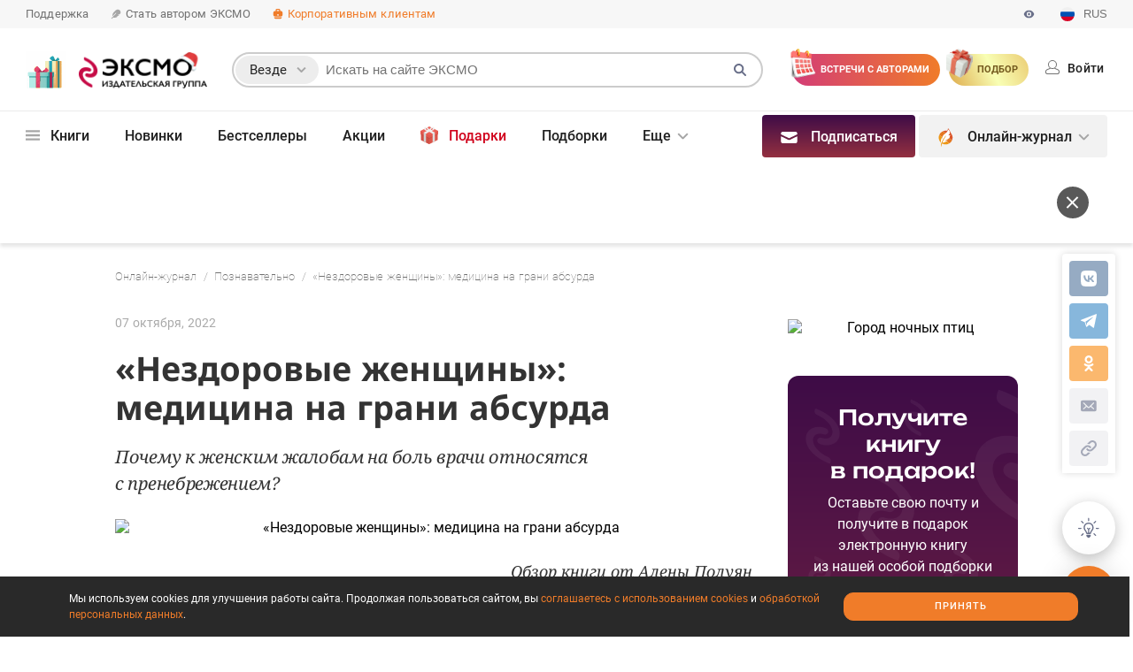

--- FILE ---
content_type: text/html; charset=UTF-8
request_url: https://eksmo.ru/selections/nezdorovye-zhenshchiny-meditsina-na-grani-absurda-10-22-ID15613164/
body_size: 23715
content:
 <!DOCTYPE html> <html class="fonts-loaded " xmlns:og="http://ogp.me/ns#" xmlns:fb="http://www.facebook.com/2008/fbml" xmlns:twitter="http://api.twitter.com/" lang="ru" prefix="og:http://ogp.me/ns#"> <head prefix="og: http://ogp.me/ns# fb: http://ogp.me/ns/fb# article: http://ogp.me/ns/article twitter: http://ogp.me/ns/twitter"> <meta charset="utf-8"> <style>.async-hide { opacity: 0 !important } </style> <script data-skip-moving="true"> window.dataLayer = window.dataLayer || []; (function (a, s, y, n, c, h, i, d, e) { s.className += ' ' + y; h.start = 1 * new Date; h.end = i = function () { s.className = s.className.replace(RegExp(' ?' + y), '') }; (a[n] = a[n] || []).hide = h; setTimeout(function () { i(); h.end = null }, c); h.timeout = c; })(window, document.documentElement, 'async-hide', 'dataLayer', 0, {'GTM-NJ5LJJ': true}); </script> <meta http-equiv="Content-Type" content="text/html; charset=UTF-8"> <meta http-equiv="X-UA-Compatible" content="IE=edge"> <meta name="viewport" content="width=device-width, initial-scale=1, user-scalable=no"> <link rel="alternate" type="application/rss+xml" title="RSS-канал Эксмо.ру" href="https://eksmo.ru/news/rss/"/> <link rel="apple-touch-icon" sizes="180x180" href="https://static.eksmo.ru/eksmo/build/2898/images/journal/common/img/favicons/apple-touch-icon.png"> <link rel="icon" type="image/png" sizes="32x32" href="https://static.eksmo.ru/eksmo/build/2898/images/journal/common/img/favicons/favicon-32x32.png"> <link rel="icon" type="image/png" sizes="16x16" href="https://static.eksmo.ru/eksmo/build/2898/images/journal/common/img/favicons/favicon-16x16.png"> <link rel="manifest" href="https://static.eksmo.ru/eksmo/build/2898/images/journal/common/img/favicons/manifest.json"> <link rel="mask-icon" href="https://static.eksmo.ru/eksmo/build/2898/images/journal/common/img/favicons/safari-pinned-tab.svg" color="#c40f48"> <link rel="shortcut icon" href="/favicon.ico"> <meta name="msapplication-config" content="https://static.eksmo.ru/eksmo/build/2898/images/journal/common/img/favicons/browserconfig.xml"> <meta name="theme-color" content="#ffffff"> <title>«Нездоровые женщины»: медицина на грани абсурда | Онлайн-журнал Эксмо</title> <link rel='canonical' href='https://eksmo.ru/selections/nezdorovye-zhenshchiny-meditsina-na-grani-absurda-10-22-ID15613164/' /><meta name="twitter:card" content="summary_large_image" /> <meta name="twitter:site" content="@eksmo_live" /> <meta name="twitter:creator" content="@eksmo_live" /> <link rel="image_src" href="https://eksmo.ru/upload/iblock/ce4/runi1oy0c4gf955ere17gkdqq2x16lcw/l.jpg"><meta property="vk:image" content="https://eksmo.ru/upload/iblock/ce4/runi1oy0c4gf955ere17gkdqq2x16lcw/l.jpg" /> <meta property="twitter:image" content="https://eksmo.ru/upload/iblock/ce4/runi1oy0c4gf955ere17gkdqq2x16lcw/l.jpg"/> <meta property="twitter:description" content="Материал на тему: «Нездоровые женщины»: медицина на грани абсурда. Интересные, полезные и познавательные публикации в онлайн-журнале Эксмо. Актуальные и вдохновляющие статьи о книгах, авторах и многом другом читайте на нашем сайте!"/> <meta property="twitter:title" content="«Нездоровые женщины»: медицина на грани абсурда | Онлайн-журнал Эксмо"/> <meta property="og:title" content="«Нездоровые женщины»: медицина на грани абсурда | Онлайн-журнал Эксмо"/> <meta property="og:url" content="https://eksmo.ru/selections/nezdorovye-zhenshchiny-meditsina-na-grani-absurda-10-22-ID15613164/"/> <meta property="og:site_name" content="eksmo.ru"/> <meta property="og:description" content="Материал на тему: «Нездоровые женщины»: медицина на грани абсурда. Интересные, полезные и познавательные публикации в онлайн-журнале Эксмо. Актуальные и вдохновляющие статьи о книгах, авторах и многом другом читайте на нашем сайте!"/> <meta property="og:locale" content="ru_RU"/> <meta property="og:updated_time" content="1666616542"/> <meta property="og:type" content="website"> <meta property="og:image:url" content="https://eksmo.ru/upload/iblock/ce4/runi1oy0c4gf955ere17gkdqq2x16lcw/l.jpg" /> <meta property="og:image:width" content="720" /> <meta property="og:image:height" content="480" /> <meta name="description" content="Материал на тему: «Нездоровые женщины»: медицина на грани абсурда. Интересные, полезные и познавательные публикации в онлайн-журнале Эксмо. Актуальные и вдохновляющие статьи о книгах, авторах и многом другом читайте на нашем сайте!" /> <script async data-skip-moving=true> let version_visually = document.cookie.split('; ').find(row => row.startsWith('EKSMO_VERSION_VISUALLY_IMPAIRED' + '=')); version_visually = version_visually ? JSON.parse(version_visually.split('=')[1]) : null; let class_version_visually_impaired_image = class_version_visually_impaired_size = class_version_visually_impaired_background = ''; if (version_visually?.image === 'no-image') { class_version_visually_impaired_image = 'version-visually-impaired_no-img'; } if (version_visually?.size === 'middle') { class_version_visually_impaired_size = 'version-visually-impaired_font-middle'; } else if (version_visually?.size === 'big') { class_version_visually_impaired_size = 'version-visually-impaired_font-big'; } else { class_version_visually_impaired_size = ''; } if (version_visually?.background === 'black') { class_version_visually_impaired_background = 'version-visually-impaired_black'; } else if (version_visually?.background === 'blue') { class_version_visually_impaired_background = 'version-visually-impaired_blue'; } else { class_version_visually_impaired_background = ''; } if (class_version_visually_impaired_image !== '') { document.querySelector('html.fonts-loaded').classList.add(class_version_visually_impaired_image); } if (class_version_visually_impaired_size !== '') { document.querySelector('html.fonts-loaded').classList.add(class_version_visually_impaired_size); } if (class_version_visually_impaired_background !== '') { document.querySelector('html.fonts-loaded').classList.add(class_version_visually_impaired_background); document.querySelector('html.fonts-loaded').classList.add('version-visually-impaired_background'); } </script> <!--'start_frame_cache_visually_impaired'--> <link id="css-version-visually-impaired" rel="stylesheet" href="https://static.eksmo.ru/eksmo/build/2898/site/common/css/version-visually-impaired.css"> <!--'end_frame_cache_visually_impaired'--><link href="https://static.eksmo.ru/eksmo/build/2898/journal/common/css/style.critical.css" type="text/css" rel="stylesheet"> <link href="https://static.eksmo.ru/eksmo/build/2898/journal/common/css/style.css" type="text/css" rel="stylesheet" media="print" onload="this.media='all'"> <link href="https://static.eksmo.ru/eksmo/build/2898/journal/article/css/style.critical.css" type="text/css" rel="stylesheet"> <link href="https://static.eksmo.ru/eksmo/build/2898/journal/article/css/style.css" type="text/css" rel="stylesheet" media="print" onload="this.media='all'"> <script data-skip-moving="true">(function(w, d, n) {var cl = "bx-core";var ht = d.documentElement;var htc = ht ? ht.className : undefined;if (htc === undefined || htc.indexOf(cl) !== -1){return;}var ua = n.userAgent;if (/(iPad;)|(iPhone;)/i.test(ua)){cl += " bx-ios";}else if (/Windows/i.test(ua)){cl += ' bx-win';}else if (/Macintosh/i.test(ua)){cl += " bx-mac";}else if (/Linux/i.test(ua) && !/Android/i.test(ua)){cl += " bx-linux";}else if (/Android/i.test(ua)){cl += " bx-android";}cl += (/(ipad|iphone|android|mobile|touch)/i.test(ua) ? " bx-touch" : " bx-no-touch");cl += w.devicePixelRatio && w.devicePixelRatio >= 2? " bx-retina": " bx-no-retina";if (/AppleWebKit/.test(ua)){cl += " bx-chrome";}else if (/Opera/.test(ua)){cl += " bx-opera";}else if (/Firefox/.test(ua)){cl += " bx-firefox";}ht.className = htc ? htc + " " + cl : cl;})(window, document, navigator);</script>          <meta name="mediator" content="15613164"> <meta name="mediator_theme" content="Познавательно"> <meta name="mediator_published_time" content="2022-10-07T15:10:00+0300"> <link rel="preconnect" href="https://wl.book24.ru/" crossorigin/> <link rel="preconnect" href="https://api.mindbox.ru/" crossorigin/> <meta name="yandex-verification" content="5d07cc08902ce5b3"/> <meta name="yandex-verification" content="52efcb161ea9fa86"/> <meta name="yandex-verification" content="7dbc58e2d55f8e99"/> <meta name="yandex-verification" content="b1c58aa8482b3101"/> </head> <body> <div style="display: none;"></div> <script type="application/ld+json"> { "@context" : "http://schema.org", "@type" : "Organization", "name" : "Издательство «ЭКСМО»", "url" : "https://eksmo.ru/", "description" : "Eksmo.ru — официальный сайт издательства Эксмо, лидера книжного рынка России. Предлагаем подборки книжных новинок и бестселлеров издательства, рецензии и отзывы читателей, новости литературы", "telephone" : "+7 (495) 411-68-86", "image" : "https://images.eksmo.ru/upload/OG_image/OG-tag-Eksmo-1-700x368.jpg", "address": { "@type": "PostalAddress", "postalCode": "123308", "addressCountry": "Российская Федерация", "addressLocality": "г. Москва", "streetAddress": "Ул. Зорге, д.1, стр.1." }, "sameAs" : [ "https://vk.ru/eksmo", "https://www.facebook.com/eksmolive/", "https://twitter.com/eksmo_live", "https://www.instagram.com/eksmolive/", "https://ok.ru/eksmo" ] } </script>   <!-- Yandex.Metrika counter --> <script type="text/javascript" data-skip-moving="true"> (function (m, e, t, r, i, k, a) { m[i] = m[i] || function () { (m[i].a = m[i].a || []).push(arguments) }; m[i].l = 1 * new Date(); for (var j = 0; j < document.scripts.length; j++) { if (document.scripts[j].src === r) { return; } } k = e.createElement(t), a = e.getElementsByTagName(t)[0], k.async = 0, k.src = r, a.parentNode.insertBefore(k, a) }) (window, document, "script", "https://mc.yandex.ru/metrika/tag.js", "ym"); ym(214225, "init", { clickmap: true, trackLinks: true, accurateTrackBounce: true, webvisor: true, ecommerce: "dataLayer" }); </script> <noscript> <div><img src="https://mc.yandex.ru/watch/214225" style="position:absolute; left:-9999px;" alt=""/></div> </noscript> <!-- /Yandex.Metrika counter -->  <div class="wrapper wrapper_new-year"> <!--'start_frame_cache_y0XwfU'--><!--'end_frame_cache_y0XwfU'--><div class="m-menu"> <div class="m-menu__close"></div> <div class="m-menu__panel" data-href="/ajax/menu/mobile/site/"> <div class="loader loader_center"> <div class="loader__cont"> <svg class="loader__svg"> <use xlink:href="#loader"></use> </svg> </div> </div> </div> </div> <div class="popup popup_full-screen-mobile switch-language switch-language_popup switch-language_popup-question"> <div class="popup__box"> <div class="popup__modal-body popup__modal-body_padding-horizon40"> <div class="h h_3 h_center h_black h_no-offset">You’re taken to the English<br>corporate language page</div> <div class="r20"></div> <div class="r10"></div> <div class="colflex colflex_center"> <button class="btn btn_full-width btn_border switch-language__popup-en-close">NO</button> <div>&nbsp;&nbsp;&nbsp;&nbsp;&nbsp;&nbsp;</div> <a href="/eng/publishers/" class="btn btn_full-width btn_orange">YES</a> </div> </div> </div> </div> <div class="popup popup_full-screen-mobile switch-language switch-language_popup switch-language_popup-switch"> <div class="popup__box"> <div class="popup__modal-body popup__modal-body_padding-horizon40"> <div class="h h_3 h_center h_black h_no-offset">Выберите язык</div> <div class="r20"></div> <div class="r10"></div> <div class="colflex colflex_center"> <div class="switch-language__item switch-language__item_ru btn btn_border btn_nowrap"> <svg class="btn__icon"> <use xlink:href="#russia-circle"></use> </svg> Русский </div> <div>&nbsp;&nbsp;</div> <div class="switch-language__item switch-language__item_popup-en btn btn_border btn_nowrap"> <svg class="btn__icon"> <use xlink:href="#eng-circle"></use> </svg> English </div> </div> </div> </div> </div> <header class="cheader"> <div class="cheader__menu-line"> <div class="cheader__container cheader__menu-line-cont"> <div class="cheader__menu-line-item"> <a href="/faq/" class="cheader__menu-line-link" onclick="dataLayer.push({'event':'eksmo','eventAction':'click','eventCategory':'Поддержка - кнопка','eventLabel':'Шапка сайта'});">Поддержка</a> </div> <div class="cheader__menu-line-item"> <a href="/for-new-authors/" class="cheader__menu-line-link" onclick="dataLayer.push({'event':'eksmo','eventAction':'click','eventCategory':'Стать автором ЭКСМО - кнопка','eventLabel':'Шапка сайта'});"> <svg class="cheader__menu-line-link-icon"> <use xlink:href="#open-book3"></use> </svg> Стать автором ЭКСМО </a> </div> <div class="cheader__menu-line-item"> <a href="/topartners/" class="cheader__menu-line-link cheader__menu-line-link_orange" onclick="dataLayer.push({'event':'eksmo','eventAction':'click','eventCategory':'Корпоративным клиентам - кнопка','eventLabel':'Шапка сайта'});"> <svg class="cheader__menu-line-link-icon"> <use xlink:href="#21_partners"></use> </svg> Корпоративным клиентам </a> </div> <div class="cheader__menu-line-item cheader__menu-line-item_right"> <div class="cheader__menu-line-link cheader__menu-line-link_gray cheader__menu-line-link_no-link">Издательство «Эксмо» <span class="cheader__menu-line-link-hidden-md">- книги напрямую от издательства</span></div> <svg class="cheader__version-visually-impaired"> <use xlink:href="#preview"></use> </svg> <div class="cheader__switch-language-box switch-language link-drop-down link-drop-down_min-style"> <div class="link-drop-down__drop link-drop-down__drop_auto-width"> <div class="tip tip_medium tip_not-row tip_bottom"> <div class="tip__style"> <div class="switch-language__item switch-language__item_ru"> <svg class="switch-language__item-icon"> <use xlink:href="#russia-circle"></use> </svg> <div class="switch-language__item-text">Русский</div> </div> <div class="switch-language__item switch-language__item_en switch-language__item_popup-question"> <svg class="switch-language__item-icon"> <use xlink:href="#eng-circle"></use> </svg> <div class="switch-language__item-text">English</div> </div> </div> </div> </div> <div class="switch-language__item"> <svg class="switch-language__item-icon"> <use xlink:href="#russia-circle"></use> </svg> <div class="switch-language__item-text">RUS</div> </div> </div> </div> </div> </div> <div class="cheader__container"> <div class="cheader__items"> <div class="cheader__item cheader__item_burger cheader__burger js-btn-m-menu"> <div class="cheader__burger-lines"></div> </div> <a href="/" class="cheader__item cheader__item_logo cheader__logo cheader__logo_new-year"> <img src="https://static.eksmo.ru/eksmo/build/2898/images/journal/common/img/new_year/logo/logo-left.gif" alt="ЭКСМО" class="cheader__logo-img cheader__logo-img_new-year-gif"> <img src="https://static.eksmo.ru/eksmo/build/2898/images/journal/common/img/new_year/logo/logo-right.png" alt="ЭКСМО" class="cheader__logo-img cheader__logo-img_new-year-desktop"> <img src="https://static.eksmo.ru/eksmo/build/2898/images/journal/common/img/new_year/logo/logo-mobile.png" alt="ЭКСМО" class="cheader__logo-img cheader__logo-img_new-year-mobile"> </a> <div class="cheader__item cheader__item_halper"></div> <!--'start_frame_cache_auth'--> <div class="cheader__item cheader__item_auth cauth hidden-sm hidden-xs"> <a rel="nofollow" href="/ajax/auth/login/?a=login&backurl=/selections/nezdorovye-zhenshchiny-meditsina-na-grani-absurda-10-22-ID15613164/" class="cauth__cont js-link-auth-forms"> <svg class="cauth__svg"> <use xlink:href="#user2"></use> </svg> <span class="cauth__text">Войти</span> </a> </div> <span href="/ajax/auth/login/?a=login&backurl=/selections/nezdorovye-zhenshchiny-meditsina-na-grani-absurda-10-22-ID15613164/" data-fancybox class="cheader__item cheader__item_auth cauth js-link-auth-forms hidden-md hidden-lg"> <div class="cauth__cont"> <div class="cauth__avatar"> <svg class="cauth__avatar-svg"><use xlink:href="#user-round"></use></svg> </div> </div> </span> <!--'end_frame_cache_auth'--> <div class="csearch csearch_popup popup popup_no-close"> <div class="popup__box csearch__popup-box"> <button class="popup__close-box csearch__close-box"><span class="popup__close"></span></button> <div class="csearch__types-mobile"> Поиск <div class="csearch__types-mobile-btn"> везде </div> <div class="csearch__types-mobile-popup popup popup_bottom"> <div class="popup__box"> <div class="csearch__types-mobile-popup-title">Выберите раздел</div> <div class="csearch__types-item-box"> <label class="csearch__types-item" for="all_types" data-category="all_types"> <div class="csearch__types-item-text">Везде</div> <div class="csearch__types-item-radio-box"> <label class="radio radio_only-input js-csearch-types" for="all_types"> <input name="types" type="radio" class="radio__input" id="all_types" checked> <span class="radio__button"></span> </label> </div> </label> <label class="csearch__types-item" for="books" data-category="books" data-action="/book/search/" data-href-btn-nothing-found="/book/" data-text-btn-nothing-found="Перейти в каталог"> <div class="csearch__types-item-text">Книги</div> <div class="csearch__types-item-radio-box"> <label class="radio radio_only-input js-csearch-types" for="books"> <input name="types" type="radio" class="csearch__types-item-radio radio__input" id="books"> <span class="radio__button"></span> </label> </div> </label> <label class="csearch__types-item" for="authors" data-category="authors" data-action="/authors/search/"> <div class="csearch__types-item-text">Авторы</div> <div class="csearch__types-item-radio-box"> <label class="radio radio_only-input js-csearch-types" for="authors"> <input name="types" type="radio" class="csearch__types-item-radio radio__input" id="authors"> <span class="radio__button"></span> </label> </div> </label> <label class="csearch__types-item" for="personages" data-category="personages" data-action="/personages/search/"> <div class="csearch__types-item-text">Персонажи</div> <div class="csearch__types-item-radio-box"> <label class="radio radio_only-input js-csearch-types" for="personages"> <input name="types" type="radio" class="csearch__types-item-radio radio__input" id="personages"> <span class="radio__button"></span> </label> </div> </label> <label class="csearch__types-item" for="series" data-category="series" data-action="/series/search/" data-href-btn-nothing-found="/series/" data-text-btn-nothing-found="Перейти в серии"> <div class="csearch__types-item-text">Серии</div> <div class="csearch__types-item-radio-box"> <label class="radio radio_only-input js-csearch-types" for="series"> <input name="types" type="radio" class="csearch__types-item-radio radio__input" id="series"> <span class="radio__button"></span> </label> </div> </label> <label class="csearch__types-item" for="collections" data-category="collections" data-action="/podborki/search/"> <div class="csearch__types-item-text">Подборки</div> <div class="csearch__types-item-radio-box"> <label class="radio radio_only-input js-csearch-types" for="collections"> <input name="types" type="radio" class="csearch__types-item-radio radio__input" id="collections"> <span class="radio__button"></span> </label> </div> </label> <label class="csearch__types-item" for="articles" data-category="articles" data-action="/static/search/"> <div class="csearch__types-item-text">Статьи</div> <div class="csearch__types-item-radio-box"> <label class="radio radio_only-input js-csearch-types" for="articles"> <input name="types" type="radio" class="csearch__types-item-radio radio__input" id="articles"> <span class="radio__button"></span> </label> </div> </label> </div> <div class="csearch__types-btn btn btn_orange btn_full-width">Показать</div> </div> </div> </div> <div class="csearch__popup-box-cont"></div> </div> </div> <div class="cheader__item cheader__item_search csearch"> <div class="csearch__cont"> <div class="csearch__hidden-form-button"> <svg class="csearch__hidden-form-button-svg"> <use xlink:href="#search-cheader"></use> </svg> </div> <form method="get" class="csearch__form" action="/search/"> <div class="csearch__style"> <label class="csearch__hidden-label" for="csearch__input">Поиск по сайту</label> <div class="csearch__input-box"> <div class="csearch__type link-drop-down link-drop-down_no-style link-drop-down_click"> <div class="csearch__type-selected">Везде</div> <div class="link-drop-down__drop link-drop-down__drop_width130px link-drop-down__drop_shadow link-drop-down__drop_without-offset-top"> <div class="csearch__type-drop-down drop-down drop-down_bradius-top"> <div class="csearch__type-drop-down-item drop-down__item" data-category="all_types"> Везде <svg class="csearch__type-drop-down-item-svg"> <use xlink:href="#daw"></use> </svg> </div> <div class="csearch__type-drop-down-item drop-down__item" data-category="books" data-action="/search/books/" data-href-btn-nothing-found="/book/" data-text-btn-nothing-found="Перейти в каталог"> Книги <svg class="csearch__type-drop-down-item-svg"> <use xlink:href="#daw"></use> </svg> </div> <div class="csearch__type-drop-down-item drop-down__item" data-category="authors" data-action="/search/authors/"> Авторы <svg class="csearch__type-drop-down-item-svg"> <use xlink:href="#daw"></use> </svg> </div> <div class="csearch__type-drop-down-item drop-down__item" data-category="articles" data-action="/search/articles/"> Статьи <svg class="csearch__type-drop-down-item-svg"> <use xlink:href="#daw"></use> </svg> </div> <div class="csearch__type-drop-down-item drop-down__item" data-category="series" data-action="/search/series/" data-href-btn-nothing-found="/series/" data-text-btn-nothing-found="Перейти в серии"> Серии <svg class="csearch__type-drop-down-item-svg"> <use xlink:href="#daw"></use> </svg> </div> <div class="csearch__type-drop-down-item drop-down__item" data-action="/search/podborki/" data-href-btn-nothing-found="/podborki/" data-category="collections" data-text-btn-nothing-found="Перейти в подборки"> Подборки <svg class="csearch__type-drop-down-item-svg"> <use xlink:href="#daw"></use> </svg> </div> <div class="csearch__type-drop-down-item drop-down__item" data-category="complect" data-action="/search/complect/"> Комплекты <svg class="csearch__type-drop-down-item-svg"> <use xlink:href="#daw"></use> </svg> </div> </div> </div> </div> <input type="text" class="csearch__input" autocomplete="off" name="q" id="csearch__input" placeholder="Искать на сайте ЭКСМО" value=""> <input class="csearch__submit" type="submit" id="search-submit" value=""> <input class="csearch__category" type="hidden" id="category" value="all_types"> </div> <svg class="csearch__submit-svg"> <use xlink:href="#search"></use> </svg> <div class="csearch__loader"> <div class="csearch__loader-cont"> <svg class="csearch__loader-svg"> <use xlink:href="#loading"></use> </svg> </div> </div> <div class="csearch__eraser"> <div class="csearch__eraser-cont"></div> </div> </div> </form> <div class="csearch__drop-down" data-href="/search/ajax/" data-item-num="-1"></div> <div class="csearch__drop-down-for-header"></div> </div> </div> <a href="/calendar/" class="cheader__item cheader__item-btn cheader__item-btn_calendar" onclick="dataLayer.push({'event':'eksmo','eventAction':'click','eventCategory':'Встречи с авторами - кнопка','eventLabel':'Шапка сайта'});"> <span class="cheader__item-btn-text"> Встречи<span class="cheader__item-btn-text-span"> с авторами</span> </span> </a> <a href="/podarki/" class="cheader__item cheader__item-btn cheader__item-btn_gift" onclick="dataLayer.push({'event':'eksmo','eventAction':'click','eventCategory':'Подбор подарка - кнопка','eventLabel':'Шапка сайта'});"> <span class="cheader__item-btn-text">Подбор <span class="cheader__item-btn-text-span">подарка</span> </a> <div class="cheader__item cheader__item_menu cheader__menu cmenu"> <div class="cmenu__cont"> <div class="cmenu__menu"> <div class="cmenu__menu-cont"> <div class="cmenu__item link-drop-down link-drop-down_no-style"> <div class="cmenu__item-cont"> <a href="/book/" class="cmenu__link menu2__link1"> <svg class="cmenu__link-svg"> <use xlink:href="#burger"></use> </svg> Книги</a> </div> <div class="link-drop-down__drop link-drop-down__drop_without-offset-top link-drop-down__drop_full-width"> <div class="drop-down drop-down_no-offset"> <div class="mega-menu"> <div class="mega-menu__panel cmenu__panel" data-href="/ajax/menu/catalog/"> <div class="loader loader_center"> <div class="loader__cont"> <svg class="loader__svg"> <use xlink:href="#loader"></use> </svg> </div> </div> </div> </div> </div> </div> </div> <div class="cmenu__item"> <div class="cmenu__item-cont"> <a href="/novinki/" class="cmenu__link menu2__link2">Новинки</a> </div> </div> <div class="cmenu__item"> <div class="cmenu__item-cont"> <a href="/book/bestsellery/" class="cmenu__link menu2__link4">Бестселлеры</a> </div> </div> <div class="cmenu__item"> <div class="cmenu__item-cont"> <a href="/sales/" class="cmenu__link menu2__link5">Акции</a> </div> </div> <div class="cmenu__item cmenu__item link-drop-down_no-style"> <div class="cmenu__item-cont"> <a href="/knigi-v-podarok/" class="cmenu__link cmenu__link_red menu2__link6"> <svg class="cmenu__link-svg cmenu__link-svg_big-tall cmenu__link-svg_black"> <use xlink:href="#gift-color-inverse"></use> </svg>Подарки </a> </div> </div> <div class="cmenu__item"> <div class="cmenu__item-cont"> <a href="/podborki/" class="cmenu__link menu2__link7">Подборки</a> </div> </div> <div class="cmenu__item "> <div class="cmenu__item-cont"> <a href="/ratings/RaitingYear/" class="cmenu__link menu2__link8"> <img class="cmenu__link-svg cmenu__link-svg_big-tall cmenu__link-svg_black" src="https://static.eksmo.ru/eksmo/build/2898/images/site/common/img/rating.png" alt="Рейтинги"> Рейтинги</a> </div> </div> <div class="cmenu__item"> <div class="cmenu__item-cont"> <a href="/series/" class="cmenu__link menu2__link9">Серии</a> </div> </div> <div class="cmenu__item cmenu__item_drop-down link-drop-down link-drop-down_no-style"> <div class="cmenu__item-cont"> <a href="/for-new-authors/" class="cmenu__link">Авторы</a> </div> <div class="link-drop-down__drop link-drop-down__drop_center link-drop-down__drop_without-offset-top"> <div class="drop-down drop-down_bradius-top"> <a href="/authors/" class="drop-down__item">Наши авторы</a> <a href="/for-new-authors/" class="drop-down__item">Стать автором Эксмо</a> <a href="/author-services/" class="drop-down__item">Для авторов</a> <a href="/izdanie-knigi-za-svoj-schet/" class="drop-down__item">Издание книги за свой счет</a> <a href="/izdanie-knigi-za-svoj-schet/marketing-promotion/" class="drop-down__item">Продвижение</a> <a href="/calendar/" class="drop-down__item">События и встречи</a> <a href="/topartners/our-cases/" class="drop-down__item">Наши кейсы</a> </div> </div> </div> <div class="cmenu__item cmenu__item_drop-down link-drop-down link-drop-down_no-style"> <div class="cmenu__item-cont"> <a href="javascript:void(0);" class="cmenu__link">Партнерам / О нас</a> </div> <div class="link-drop-down__drop link-drop-down__drop_center link-drop-down__drop_without-offset-top"> <div class="drop-down drop-down_double drop-down_bradius-top"> <div class="drop-down__double-col"> <a href="/topartners/" class="drop-down__item drop-down__double-col-bold">Партнерам</a> <a href="/topartners/opt/" class="drop-down__item ">Книги оптом</a> <a href="/topartners/bibliotekam/" class="drop-down__item ">Библиотекам</a> <a href="/topartners/on-order/" class="drop-down__item ">Издание книги под заказ</a> <a href="/i/sertifikat-na-izdanie-knigi/" target="_blank" class="drop-down__item ">Сертификат на издание книги</a> <a href="/topartners/presents/" class="drop-down__item ">Корпоративные подарки книг</a> <a href="/topartners/library/" class="drop-down__item ">Корпоративная библиотека</a> <a href="/topartners/electro-library/" class="drop-down__item ">Электронная библиотека</a> <a href="/topartners/advertising/" class="drop-down__item ">Реклама в книгах и спонсорство</a> <a href="/topartners/franchise/" class="drop-down__item ">Франчайзинг</a> <a href="/topartners/our-cases/" class="drop-down__item ">Наши кейсы</a> </div> <div class="drop-down__double-col"> <div class="drop-down__item"> <a href="/publishers/history/" class="a a_noline a_gray-dark a_bold">О нас</a> / <a href="/eng/publishers/" class="a a_orange a_noline">En</a> </div> <div class="drop-down__item"> <a href="/eksmo-news/" class="a a_noline a_gray-dark ">Новости</a> / <a href="/eng/publishers/news/" class="a a_orange a_noline">En</a> </div> <a href="/job/" class="drop-down__item ">Карьера</a> <div class="drop-down__item"> <a href="/publishers/foreign-rights/" class="a a_noline a_gray-dark ">Foreign Rights</a> / <a href="/eng/publishers/foreign-rights/" class="a a_orange a_noline">En</a> </div> <div class="drop-down__item"> <a href="/publishers/social-responsibility/" class="a a_noline a_gray-dark ">Социальная ответственность</a> / <a href="/eng/publishers/social-responsibility/" class="a a_orange a_noline">En</a> </div> <a href="/publishers/where-buy/" class="drop-down__item ">Где купить</a> <div class="drop-down__item"> <a href="/publishers/contacts/" class="a a_noline a_gray-dark ">Контакты</a> / <a href="/eng/publishers/contacts/" class="a a_orange a_noline">En</a> </div> <a href="/print-on-demand/" class="drop-down__item ">Печать по требованию</a> <a href="/digest/" class="drop-down__item ">Дайджест</a> </div> </div> </div> </div> <div class="cmenu__item"> <div class="cmenu__item-cont"> <a href="/topartners/opt/" class="cmenu__link menu2__link12">Книги оптом</a> </div> </div> <div class="cmenu__item"> <div class="cmenu__item-cont"> <a href="/book/sell-out/" class="cmenu__link"> <div class="cmenu__link-svg-box"> <svg class="cmenu__link-svg-addition"> <use xlink:href="#percent"></use> </svg> </div>Распродажа </a> </div> </div> <div class="cmenu__item"> <div class="cmenu__item-cont"> <a href="/personages/" class="cmenu__link"> <div class="cmenu__link-svg-box"> <svg class="cmenu__link-svg-addition"> <use xlink:href="#hat"></use> </svg> </div>Персонажи </a> </div> </div> <div class="cmenu__item cmenu__item link-drop-down_no-style"> <div class="cmenu__item-cont"> <a href="/dobro/" class="cmenu__link"> <div class="cmenu__link-svg-box"> <svg class="cmenu__link-svg-addition"> <use xlink:href="#charity"></use> </svg> </div>Благотворительность </a> </div> </div> <div class="cmenu__item cmenu__item_more cmenu__item_drop-down link-drop-down link-drop-down_no-style"> <div class="cmenu__item-cont"> <a href="javascript:void(0);" class="cmenu__link">Еще</a> </div> <div class="link-drop-down__drop link-drop-down__drop_without-offset-top link-drop-down__drop_cheader-menu"> <div class="drop-down drop-down_no-offset drop-down drop-down_double2 drop-down_bradius-top"> <div class="mega-menu"> <div class="mega-menu__panel cmenu__panel"> <div class="mega-menu__cont"> <div class="mega-menu__cont-cols mega-menu__cont-cols_full-width"> <div class="mega-menu__cols cmenu__item_more-content"> </div> </div> </div> </div> </div> </div> </div> </div> </div> </div> <div class="cmenu__blocks"> <div class="cmenu__block link-drop-down link-drop-down_no-style link-drop-down_click"> <div class="cmenu__block-subscribe-info link-drop-down link-drop-down_no-style"> <div class="cmenu__block-style cmenu__block-link-subscribe"><svg class="cmenu__block-svg"><use xlink:href="#envelope2"></use></svg><span class="cmenu__block-text">Подписаться</span></div> <div class="link-drop-down__drop link-drop-down__drop_width390px link-drop-down__drop_center link-drop-down__drop_without-offset-top"> <div class="drop-down drop-down_bradius-top"> <div class="drop-down__container"> <p class="text text_no-offset text_s14 text_lh-1-5">Вы будете получать письма о лучших книгах ЭКСМО, узнаете первыми о скидках, удивитесь литературным новостям и интригующим фактам из жизни писателей, насладитесь занимательными тестами.</p> </div> </div> </div> </div> <div class="link-drop-down__drop link-drop-down__drop_auto-width link-drop-down__drop_without-offset-top"> <div class="drop-down drop-down_bradius-top"> <div class="link-drop-down__close"></div> <div class="drop-down__container"> <div class="mail-form mail-form_header-subscribe"> <form class="mail-form__form ajax-form ajax-form_loader-in-btn ajax-form_rr checkbox-accept-form" data-form-name="subscription" method="post" data-layer-event="BookButtonSubscription" data-fn="subscribe"> <div class="ajax-form__rr-cont"> <input type="hidden" class="ajax-form__action" value="/ajax/subscribe/sender/"> <input type="hidden" name="type" value="subscription"> <input type="hidden" name="send_gift_book" value="Y"> <input type="hidden" name="vendor" value="menu"> <div class="mail-form__text">Оставьте свою почту и получите в подарок электронную<br class="hidden-xs"> книгу из&nbsp;нашей особой подборки</div> <input type="email" name="email" placeholder="Введите Email" class="mail-form__input"> <button type="submit" class="mail-form__btn btn btn_disabled btn_orange btn_full-width ajax-form__btn checkbox-accept-form__btn" disabled> <span class="ajax-form__btn-text">Подписаться</span> <svg class="ajax-form__btn-loader"> <use xlink:href="#loading-motion"></use> </svg> </button> <div id="captcha-container"></div> <label class="checkbox checkbox__top-offset checkbox_width-full text text_s14 checkbox-accept-form__checkbox checkbox_bg-transparent" data-fn="mailings_fz"> <input type="checkbox" name="mailings_fz" data-name="checkbox" class="checkbox-accept-form__input"> <span class="checkbox__button"></span> <span class="checkbox__content-offset checkbox-accept-form__content-offset"> Я даю <a href="/soglasie/soglasie-na-poluchenie-reklamnykh-rassylok-v-sootvetstvii-s-38-fz-o-reklame/" class="a a_orange a_noline">согласие на получение рекламных рассылок</a> в соответствии с № 38-ФЗ «О рекламе» </span> </label> <label class="checkbox checkbox__top-offset checkbox_width-full text text_s14 checkbox-accept-form__checkbox checkbox_bg-transparent" data-fn="mailings"> <input type="checkbox" name="mailings" data-name="checkbox" class="checkbox-accept-form__input"> <span class="checkbox__button"></span> <span class="checkbox__content-offset checkbox-accept-form__content-offset"> Я даю <a href="/soglasie/soglasie-na-poluchenie-informatsionnykh-i-ili-reklamnykh-rassylok/" class="a a_orange a_noline">согласие на обработку своих персональных данных</a> для получения информационных или рекламных рассылок в соответствии с <a href="/publishers/politika-obrabotki-personalnykh-dannykh/" class="a a_orange a_noline">Политикой в отношении обработки персональных данных</a> </span> </label> <div class="ajax-form__response"></div> </div> <div class="ajax-form__rr-response ajax-form__response mail-form__response"></div> </form> </div> </div> </div> </div> </div> <div class="cmenu__block link-drop-down link-drop-down_no-style"> <a class="cmenu__block-style cmenu__block-link-journal" href="/journal/"> <svg class="cmenu__block-svg"> <use xlink:href="#open-book2"></use> </svg> <span class="cmenu__block-text cmenu__block-text_drop-down">Онлайн-журнал</span> </a> <div class="cmenu__block-drop-down-clip link-drop-down__drop link-drop-down__drop_center link-drop-down__drop_without-offset-top"> <div class="drop-down drop-down_bradius-top"> <a href="/journal/" class="drop-down__item cmenu__item-touch-visible">Главная журнала</a> <a href="/articles/" class="drop-down__item">Статьи</a> <a href="/news/" class="drop-down__item">Новости</a> <a href="/test/" class="drop-down__item">Тесты</a> <a href="/streams/" class="drop-down__item">Эфиры</a> </div> </div> </div> </div> </div> </div> </div> </div> <!--'start_frame_cache_2DJmFo'--><div class="cheader__personal-offer cheader__personal-offer_pass-through cheader__personal-offer_active " data-name="PASS_THROUGH_4063" data-id="4063" style="background-image:url('//images.eksmo.ru/upload/bb/33b/pyzfs7guumhnatxot6rk3zryneka9ac8/kondratskaya3.jpg');"> <div class="container"> <div class="container__relative"> <div class="cheader__personal-offer-close"></div> </div> </div> <a target="_blank" href="/book/igla-skaz-o-serdtse-koshcheevom-ITD1445315/" class="cheader__personal-offer-link promo" onclick=" window.dataLayer.push({'event':'bannerClick','eventCategory':'bannerClick','eventAction':'cookie 4063'});" data-promo-name="top-line" data-ga4-promo-name="Елена Кондрацкая. Автор месяца " data-ga4-promo-id="B_4063" data-ga4-promo-location="cookie" ></a> </div> <!--'end_frame_cache_2DJmFo'--></header> <main class="wrapper-content"> <div class="article-share article-share_wrap-md article-share_fixed"> <div class="article-share__block"> <div class="article-share__box"> <div class="article-share__item-box article-share__item-box_vk"> <a rel="nofollow" class="article-share__item-link" data-key="vk" href="http://vk.com/share.php?url=https%3A%2F%2Feksmo.ru%2Fselections%2Fnezdorovye-zhenshchiny-meditsina-na-grani-absurda-10-22-ID15613164%2F%3Futm_source%3Dvk.com%26utm_medium%3Dlinks%26utm_campaign%3Dshare&amp;title=&amp;description=&amp;image=https%3A%2F%2Feksmo.ru" target="_blank"> <div class="article-share__item"> <svg class="article-share__item-icon"><use xlink:href="#vk"></use></svg> </div> </a> </div> <div class="article-share__item-box article-share__item-box_tg"> <a rel="nofollow" class="article-share__item-link" data-key="tg" href="https://telegram.me/share/url?url=https%3A%2F%2Feksmo.ru%2Fselections%2Fnezdorovye-zhenshchiny-meditsina-na-grani-absurda-10-22-ID15613164%2F%3Futm_source%3Dweb.telegram.org%26utm_medium%3Dlinks%26utm_campaign%3Dshare" target="_blank"> <div class="article-share__item"> <svg class="article-share__item-icon"><use xlink:href="#tg"></use></svg> </div> </a> </div> <div class="article-share__item-box article-share__item-box_ok"> <a rel="nofollow" class="article-share__item-link" data-key="ok" href="https://connect.ok.ru/dk?st.cmd=WidgetSharePreview&amp;st.shareUrl=https%3A%2F%2Feksmo.ru%2Fselections%2Fnezdorovye-zhenshchiny-meditsina-na-grani-absurda-10-22-ID15613164%2F%3Futm_source%3Dok.ru%26utm_medium%3Dlinks%26utm_campaign%3Dshare" target="_blank"> <div class="article-share__item"> <svg class="article-share__item-icon"><use xlink:href="#ok"></use></svg> </div> </a> </div> <div class="article-share__item-box article-share__item-box_mail"> <a class="article-share__item-link" href="mailto:?subject=Ссылка на страницу&body=Посмотреть https://eksmo.ru/selections/nezdorovye-zhenshchiny-meditsina-na-grani-absurda-10-22-ID15613164/" target="_blank" rel="noopener noreferrer"> <div class="article-share__item"> <svg class="article-share__item-icon"><use xlink:href="#envelope-color"></use></svg> </div> </a> </div> <div class="article-share__item-box article-share__item-box_copy"> <a class="article-share__item-link copy copy_left" data-copy-text1="Скопировать ссылку" data-copy-text2="Ссылка скопирована" href="https://eksmo.ru/selections/nezdorovye-zhenshchiny-meditsina-na-grani-absurda-10-22-ID15613164/"> <div class="article-share__item"> <svg class="article-share__item-icon copy__icon copy__icon_active"><use xlink:href="#chain-links"></use></svg> <svg class="article-share__item-icon copy__icon copy__icon_success"><use xlink:href="#copy-success"></use></svg> </div> </a> </div> </div> </div> </div> <div class="bg bg_crop "> <div class="container container_article bg bg_white"> <div class="breadcrumbs breadcrumbs_scroll "> <div class="breadcrumbs__scroll"> <div class="breadcrumbs__item"> <a href="/journal/" class="breadcrumbs__link">Онлайн-журнал</a> </div> <div class="breadcrumbs__item"> <a href="/selections/" class="breadcrumbs__link">Познавательно</a> </div><div class="breadcrumbs__item">«Нездоровые женщины»: медицина на грани абсурда</div></div></div><ol class="hidden" itemscope itemtype="http://schema.org/BreadcrumbList"> <li itemprop="itemListElement" itemscope itemtype="http://schema.org/ListItem"> <a itemprop="item" href="/"> <span itemprop="name">Главная</span></a> <meta itemprop="position" content="1" /> </li> <li itemprop="itemListElement" itemscope itemtype="http://schema.org/ListItem"> <a itemprop="item" href="/selections/"> <span itemprop="name">Познавательно</span></a> <meta itemprop="position" content="2" /> </li> </ol> <div class="rows "> <article class="rows__item rows__item_center " itemscope itemtype="http://schema.org/NewsArticle"> <meta itemscope itemprop="mainEntityOfPage" itemType="https://schema.org/WebPage" itemid="/selections/nezdorovye-zhenshchiny-meditsina-na-grani-absurda-10-22-ID15613164/"> <div class="text text_c-light text_s14 text_lh-2"> 07 октября, 2022 </div> <div class="r10 hidden-xs"></div> <div class="r"></div> <h1 class="h h_1 h_no-offset" itemprop="headline">«Нездоровые женщины»: медицина на грани абсурда</h1> <meta itemprop="genre" content="Познавательно"> <meta itemprop="dateCreated" content="2022-10-07"> <meta itemprop="datePublished" content="2022-10-07"> <meta itemprop="dateModified" content="2022-10-24"/> <div class="r10"></div> <div class="r"></div> <div class="r hidden-xs"></div> <div class="t t_p-no-offset"> <div class="text text_font-noto-serif text_italic text_s18 text_s20-d text_lh-1-5"> <p> Почему к женским жалобам на боль врачи относятся с пренебрежением? </p> </div> </div> <div class="clearfix"></div> <div class="r20"></div> <div class="r"></div> <div class="img img_full-w-xs" itemprop="image" itemscope="" itemtype="https://schema.org/ImageObject"> <img src="//images.eksmo.ru/upload/iblock/ce4/runi1oy0c4gf955ere17gkdqq2x16lcw/l.jpg" alt="«Нездоровые женщины»: медицина на грани абсурда" class="img img_adaptive img_center"> <meta itemprop="width" content="720px"> <meta itemprop="height" content="480px"> <link itemprop="url image" content='//images.eksmo.ru/upload/iblock/ce4/runi1oy0c4gf955ere17gkdqq2x16lcw/l.jpg'> </div> <div class="r20"></div> <div class="r"></div> <div class="js-mediator-article"> <div class="t article-t" itemprop="articleBody"> <p style="text-align: right;"> <i>Обзор книги от Алены Полуян</i> </p> <p> Какая связь между охотой на ведьм и женской репродуктивной системой? Почему врачи-акушеры принимали роды грязными руками? Как тампоны и прокладки стали панацеей от такой загадочной «болезни», как менструация? И как появление влагалищных зеркал стало причиной пандемии паточной ипохондрии? В книге «<a href="/book/nezdorovye-zhenshchiny-pochemu-v-proshlom-vrachi-ne-khoteli-izuchat-zhenskoe-telo-i-chto-zastavilo-i-ITD1258419/"><b>Нездоровые женщины</b></a>» историк <b>Элинор Клегхорн</b> рассказывает, как менялось отношение врачей к женщинам и почему культурные стереотипы и по сей день мешают диагностировать ряд заболеваний. </p> <h3>О книге</h3> <p> Какую цену пришлось заплатить женщинам, чтобы врачи перестали относиться к ним с пренебрежением и лечить их методами на грани пыток? Элинор Клегхорн обнажает неприглядную правду о темном прошлом медицины, когда пациенткам брезгливо ставили диагнозы «менструальное безумие» и «удушье матки», а рабынь использовали в качестве подопытных. Писательница переносит читателя в мир, где источником всех женских заболеваний считается матка, а роженицу с легкой руки приговаривают к смертной казни, если ни один свидетель не подтверждает, что младенец родился мертвым. </p> <p> <span class="text-insert-card text-insert-card_book-v2 text-insert-card_fast-view" data-format="el" data-id="ITD000000001258419" data-pos="1" data-brand=" - БОМБОРА" data-first-category="Красота и здоровье" data-last-category="Нехудожественная литература" data-available="available" data-guid="f266557b-fb77-11ec-80c7-0050569a365d"> <span class="text-insert-card__container"> <span class="text-insert-card__pic"> <a href="/book/nezdorovye-zhenshchiny-pochemu-v-proshlom-vrachi-ne-khoteli-izuchat-zhenskoe-telo-i-chto-zastavilo-i-ITD1258419/"> <img src="https://cdn.eksmo.ru/v2/ITD000000001258419/COVER/cover1__w190.jpg" alt="Нездоровые женщины. Почему в прошлом врачи не хотели изучать женское тело и что заставило их передумать" class="text-insert-card__img"> </a> </span> <span class="text-insert-card__text"> <a href="/book/nezdorovye-zhenshchiny-pochemu-v-proshlom-vrachi-ne-khoteli-izuchat-zhenskoe-telo-i-chto-zastavilo-i-ITD1258419/" class="text-insert-card__name">Нездоровые женщины. Почему в прошлом врачи не хотели изучать женское тело и что заставило их передумать</a> <span class="text-insert-card__format">Электронная книга</span> <span class="text-insert-card__price"> <span class="text-insert-card__price-value"> 389 ₽ </span> </span> <span class="text-insert-card__btns"> <a class="text-insert-card__btn btn-shop btn btn_orange popup18__content-no18" href="https://www.litres.ru/book/elinor-kleghorn/nezdorovye-zhenschiny-pochemu-v-proshlom-vrachi-ne-hoteli-67832861/?lfrom=156893369" target="_blank" rel="nofollow noopener">На Литрес</a> <span class="text-insert-card__like"> <span class="like js-book-like" data-type="products" data-id="f266557b-fb77-11ec-80c7-0050569a365d" data-bdl-id="ITD000000001258419"> <svg class="like__svg like__svg_n"><use xlink:href="#like"></use></svg> <svg class="like__svg like__svg_y"><use xlink:href="#like-color"></use></svg> </span> </span> </span> </span> </span> <span class="text-insert-card__footer"> <a class="text-insert-card__btn btn-shop btn btn_small" href="https://www.litres.ru/book/elinor-kleghorn/nezdorovye-zhenschiny-pochemu-v-proshlom-vrachi-ne-hoteli-67832861/?lfrom=156893369" target="_blank" rel="nofollow noopener">На Литрес</a> <span class="text-insert-card__like"> <span class="like js-book-like" data-type="products" data-id="f266557b-fb77-11ec-80c7-0050569a365d" data-bdl-id="ITD000000001258419"> <svg class="like__svg like__svg_n"><use xlink:href="#like"></use></svg> <svg class="like__svg like__svg_y"><use xlink:href="#like-color"></use></svg> </span> </span> </span> </span> </p> <h3>Об авторе</h3> <p> Элинор Клегхорн — культуролог и писатель. Она выступает с лекциями в Британском институте кино и участвует в дискуссионном шоу The Forum на BBC Radio 4. В 2012 году она получила докторскую степень в области гуманитарных наук и культурных исследований, затем три года проработала в Школе искусств Раскина Оксфордского университета. Книга «Нездоровые женщины» стала литературным дебютом Клегхорн: ранее она писала критические статьи об истории и культуре феминизма исключительно для академических журналов. </p> <h3>Факты из книги: сексуальное здоровье в ретроспективе</h3> <p> <b><span style="font-size: 14pt;">Факт № 1: гинекологические зеркала и нравственность пациенток</span></b> </p> <p> В 1850 году физиолог и невролог Маршалл Холл в осуждающей статье для журнала Lancet написал о модном и «жадном до денег» лондонском враче, который использовал в работе специальное зеркало, чтобы осматривать влагалище и шейку матки на наличие язв, воспалительных процессов и других повреждений. Холл заявил, что подобные осмотры провоцируют у пациенток маточную ипохондрию, а еще лишают их невинности и чистоты. Единственным способом остановить «эпидемию», по мнению невролога, был полный отказ от использования гинекологических зеркал, которые нарушали рамки приличия и превращали женщин в эротических истеричек. </p> <p> <b><span style="font-size: 14pt;">Факт № 2: стерильность в родовом отделении</span></b> </p> <p> В XVIII веке в Англии достигла пика эпидемия родильной горячки. Заражение лихорадкой, как и смерть от нее, считалось неизбежным. Некоторые верили, что заболевание провоцирует присутствие врача-мужчины, негативно влияющего на нервное состояние роженицы. В 1847 году врач-акушер Игнац Земмельвейс заметил, что количество смертей в больнице резко сократилось, когда врачи стали дезинфицировать руки раствором хлорной извести. Он поделился открытием с коллегами, но те только посмеялись над ним. И хотя в тот период Луи Пастер объявил о результатах своего исследования болезнетворных микроорганизмов, которое подтверждало теорию Земмельвейса, лишь многие годы спустя медицинское сообщество признало, что родильную горячку провоцируют стрептококки и грязные руки. </p> <p> <b><span style="font-size: 14pt;">Факт № 3: почему женщины практиковали воздержание?</span></b> </p> <p> В начале XX века в Англии осуждалось использование презервативов. Врачи могли рекомендовать их исключительно замужним дамам, чье здоровье сильно пострадало из-за беременностей. В 1929 году был принят закон, в рамках которого аборт стал считаться уголовным преступлением. Запрещалось прерывать беременность даже жертвам изнасилования. Секс для женщин всегда был связан со страхами. Они умышленно лишали себя сексуального удовольствия, опасаясь потенциальной смерти при родах или мучительного существования, вызванного недостатком денег из-за воспитания ребенка. Считалось, что если дать разрешение на аборты, то женщины станут вести себя развратно. </p> <p> <b><span style="font-size: 14pt;">Факт № 4: запрет контрацептивов, но разрешение стерилизации</span></b> </p> <p> Пока в Англии осуждалось и запрещалось использование контрацептивов, в 1933 году в Германии был принят закон о принудительной стерилизации женщин и мужчин с хроническими заболеваниями. Однако мало кто знает, что вдохновением для нацистской партии послужил аналогичный опыт США. В 1922 году американский педагог и социолог Гарри Г. Лафлин пропагандировал обязательные и дисциплинированные стерилизации для сохранения здоровья человека и благополучия общества. Многие штаты приняли закон о принудительной стерилизации для пациентов психиатрических клиник и подвергли этой процедуре жертв изнасилования, которых посчитали непригодными к материнству. Умственно отсталыми или недееспособными могли признать бедных, чернокожих и представителей других неугодных групп населения, которые могли навредить образу благополучной страны. Подробнее об этом можно почитать в книге Изабель Уилкерсон «<a href="/book/kasty-istoki-neravenstva-v-xxi-veke-ITD1205092/"><b>Касты</b></a>». </p> <p> <span class="text-insert-card text-insert-card_book-v2 text-insert-card_fast-view" data-format="paper" data-id="ITD000000001205092" data-pos="1" data-brand=" - Издательство &quot;Эксмо&quot;" data-first-category="Нехудожественная литература" data-last-category="Научно-популярные книги" data-available="available" data-guid="7fbf2ebb-3a65-4df2-9915-39bddd48c97d"> <span class="text-insert-card__container"> <span class="text-insert-card__pic"> <a href="/book/kasty-istoki-neravenstva-v-xxi-veke-ITD1205092/"> <img src="https://cdn.eksmo.ru/v2/ITD000000001205092/COVER/cover1__w190.jpg" alt="Касты. Истоки неравенства в XXI веке" class="text-insert-card__img"> </a> <span class="text-insert-card__shield">-50%</span> </span> <span class="text-insert-card__text"> <a href="/book/kasty-istoki-neravenstva-v-xxi-veke-ITD1205092/" class="text-insert-card__name">Касты. Истоки неравенства в XXI веке</a> <span class="text-insert-card__authors"> <a href="/authors/uilkerson-izabel-ITD45240/" class="text-insert-card__author">Изабель Уилкерсон</a> </span> <span class="text-insert-card__format">Твердый переплет</span> <span class="text-insert-card__price"> <span class="text-insert-card__price-value"> 489 ₽ </span> <span class="text-insert-card__price-old">978 ₽</span> </span> <span class="text-insert-card__btns"> <a href="https://www.chitai-gorod.ru/product/kasty-istoki-neravenstva-v-xxi-veke-2906282?utm_source=eksmoru&utm_medium=r1&utm_campaign=chg&utm_content=kasty-istoki-neravenstva-v-xxi-veke-ITD1205092&partnerId=1004555&erid=2W5zFHjWqqz" target="_blank" rel="nofollow noopener" class="text-insert-card__btn btn-shop btn-shop_chg btn-shop_big popup18__content-no18" data-guid="7fbf2ebb-3a65-4df2-9915-39bddd48c97d" data-price="489"> <svg class="btn-shop__icon"><use xlink:href="#chitaj-gorod-no-color"></use></svg> Купить в ЧГ </a> <span class="text-insert-card__like"> <span class="like js-book-like" data-type="products" data-id="7fbf2ebb-3a65-4df2-9915-39bddd48c97d" data-bdl-id="ITD000000001205092"> <svg class="like__svg like__svg_n"><use xlink:href="#like"></use></svg> <svg class="like__svg like__svg_y"><use xlink:href="#like-color"></use></svg> </span> </span> </span> </span> </span> <span class="text-insert-card__footer"> <a href="https://www.chitai-gorod.ru/product/kasty-istoki-neravenstva-v-xxi-veke-2906282?utm_source=eksmoru&utm_medium=r1&utm_campaign=chg&utm_content=kasty-istoki-neravenstva-v-xxi-veke-ITD1205092&partnerId=1004555&erid=2W5zFHjWqqz" target="_blank" rel="nofollow noopener" class="text-insert-card__btn btn btn_chg btn_small btn_orange btn_full-width" data-guid="7fbf2ebb-3a65-4df2-9915-39bddd48c97d" data-price="489" data-book24-widget=""> <svg class="btn__icon"><use xlink:href="#chitaj-gorod-no-color"></use></svg> Купить&nbsp;<span class="btn-shop__inner-text-hide">в ЧГ</span> </a> <span class="text-insert-card__like"> <span class="like js-book-like" data-type="products" data-id="7fbf2ebb-3a65-4df2-9915-39bddd48c97d" data-bdl-id="ITD000000001205092"> <svg class="like__svg like__svg_n"><use xlink:href="#like"></use></svg> <svg class="like__svg like__svg_y"><use xlink:href="#like-color"></use></svg> </span> </span> </span> </span> </p> <p> <b><span style="font-size: 14pt;">Факт № 5: менструация как болезнь</span></b> </p> <p> Долгое время матери внушали дочерям, что месячные ― это болезнь, а гинекологи-мужчины рекомендовали женщинам воздерживаться от интеллектуальных нагрузок, считая, что умственное напряжение может привести к физической инвалидности. Некоторые верили, что из-за менструации женщины способны одним взглядом отравить животное и спровоцировать рак у мужчины. Девушек обязывали контролировать собственное поведение и меньше двигаться, чтобы не впасть истерику. Однако появление в первой половине XX века средств личной гигиены, в особенности тампонов, позволило женщинам обрести свободу. Они смогли работать наравне с мужчинами и не ограничивать себя в активности. Однако, если они хотели воспользоваться новинкой, им следовало получить разрешение гинеколога. Проблема заключалась в том, что некоторые врачи считали использование подобных средств неприемлемым. </p> <h3>Впечатления от книги</h3> <p> Книга шокирует жестокостью и презрением по отношению к «слабому полу» в прошлые века. Но самое тревожное, что даже в наши дни женщинам все еще есть, за что бороться. Медицинские гендерные предрассудки живы и по сей день, несмотря на современные достижения в сфере здравоохранения. Элинор Клегхорн сама столкнулась с подобным отношением. В течение семи лет она бегала по врачам, но от нее отмахивались и даже обвинили ее в пристрастии к алкоголю, пока ревматолог не диагностировал у нее системную красную волчанку ― неизлечимое хроническое аутоиммунное заболевание. </p> <p> Почему так происходит? Отвечая на этот вопрос, Элинор Клегхорн ссылается на книгу Дайаны Хоффманн и Аниты Тарзиан «Девочка, которая кричала о боли», изданную в 2001-м. Ее авторы проанализировали медицинские отчеты с 1970-х годов и обнаружили, что женщины чаще обращаются к врачам по поводу хронических болей, но их жалобы списывают на эмоциональные или психологические переживания. По этой причине у современной медицины возникают сложности с диагностикой эндометриоза, ревматоидного артрита, хронической усталости, вызванной вирусом Эпштейна-Барра, язвенного колита, рассеянного склероза и других заболеваний. </p> <h3>Цитаты</h3> <table class="table table-striped active"> <tbody> <tr> <td> <p> </p> <p> «Браун определил истерию как болезнь с огромным количеством симптомов, каждый из которых начинается с „раздражения клитора“». </p> </td> </tr> <tr> <td> <p> </p> <p> «За блуждающими матками, их удушьем, оваритами, тазовым сумасшествием, менструальным безумием и истерией на всем протяжении истории скрывался эндометриоз, невидимый и непонятый». </p> </td> </tr> <tr> <td> <p> </p> <p> «Женщины оказались виновны во всех случаях бесплодия, выкидышей и врожденных дефектов. Считалось, что омерзительность их тел побуждала их совершать ужасные безнравственные поступки». </p> </td> </tr> </tbody> </table> </div> <div class="r10"></div> <div class="r"></div> <div class="r hidden-xs"></div> <div class="ganre"> <div class="ganre__text"> <div class="ganre__left-border"></div> Книги по теме <div class="ganre__right-border"></div> </div> </div> <div class="r20"></div> <div class="r10"></div> <div class="books books-slider books-slider_isset-sidebar" data-ga-ecommerce-name="журнал - книги по теме"> <div class="books-slider__slider"> <div class="books__item book books-slider__item books-slider__item book_back book_fast-view" data-id="ITD000000001258419" data-pos="1" data-brand="120 - Редакция № 5" data-author="Элинор Клегхорн" data-last-category="Здоровье, медицина" data-first-category="Нехудожественная литература" data-404-category="2" data-available="available" data-format="paper" data-guid="08a86482-2687-4977-a578-98da05e228bd"> <div class="book__link"> <div class="book__image"> <a href="/book/nezdorovye-zhenshchiny-pochemu-v-proshlom-vrachi-ne-khoteli-izuchat-zhenskoe-telo-i-chto-zastavilo-i-ITD1258419/?utm_source=eksmoru_site&utm_medium=eksmo-news&utm_campaign=nezdorovye-zhenshchiny-meditsina-na-grani-absurda-10-22&utm_content=nezdorovye-zhenshchiny-pochemu-v-proshlom-vrachi-ne-khoteli-izuchat-zhenskoe-telo-i-chto-zastavilo-i-ITD1258419" class="book__image-align skeleton-load"> <picture> <source type="image/webp" srcset="https://static.eksmo.ru/eksmo/build/2898/images//site/common/img/skeleton.svg" data-srcset="https://cdn.eksmo.ru/v2/ITD000000001258419/COVER/cover1__w220.webp?p404=2, https://cdn.eksmo.ru/v2/ITD000000001258419/COVER/cover1__w410.webp?p404=2 2x"> <img class="book__img book__img_shadow skeleton-load__img books-slider__img-loader" src="https://static.eksmo.ru/eksmo/build/2898/images//site/common/img/skeleton.svg" data-src="https://cdn.eksmo.ru/v2/ITD000000001258419/COVER/cover1__w220.jpg?p404=2" data-srcset="https://cdn.eksmo.ru/v2/ITD000000001258419/COVER/cover1__w410.jpg?p404=2 2x" alt='Нездоровые женщины. Почему в прошлом врачи не хотели изучать женское тело и что заставило их передумать'> </picture> </a> <div class="book__like"> <div class="like js-book-like" data-id="08a86482-2687-4977-a578-98da05e228bd" data-type="products"> <svg class="like__svg like__svg_n"><use xlink:href="#like"></use></svg> <svg class="like__svg like__svg_y"><use xlink:href="#like-color"></use></svg> </div> </div> </div> <a class="book__content" href="/book/nezdorovye-zhenshchiny-pochemu-v-proshlom-vrachi-ne-khoteli-izuchat-zhenskoe-telo-i-chto-zastavilo-i-ITD1258419/?utm_source=eksmoru_site&utm_medium=eksmo-news&utm_campaign=nezdorovye-zhenshchiny-meditsina-na-grani-absurda-10-22&utm_content=nezdorovye-zhenshchiny-pochemu-v-proshlom-vrachi-ne-khoteli-izuchat-zhenskoe-telo-i-chto-zastavilo-i-ITD1258419"> <div class="book__name">Нездоровые женщины. Почему в прошлом врачи не хотели изучать женское тело и что заставило их передумать</div> <div class="book__author">Элинор Клегхорн</div> </a> </div> <span class="book-marketplace"> <span class="book-marketplace__box"> <a class="book-marketplace__item" href="https://www.wildberries.ru/catalog/114526884/detail.aspx?utm_source=eksmoru&utm_medium=r5&utm_campaign=8969-id-site&utm_content=nezdorovye-zhenshchiny-pochemu-v-proshlom-vrachi-ne-khoteli-izuchat-zhenskoe-telo-i-chto-zastavilo-i-ITD1258419" target="_blank" rel="noopener nofollow" data-ym="click_wildberries"><svg class="book-marketplace__item-icon"><use xlink:href="#wildberries"></use></svg></a> <a class="book-marketplace__item" href="https://market.yandex.ru/product/1773385748?sku=101799694783&utm_source=eksmoru&utm_medium=r5&utm_campaign=yandex-site&utm_content=nezdorovye-zhenshchiny-pochemu-v-proshlom-vrachi-ne-khoteli-izuchat-zhenskoe-telo-i-chto-zastavilo-i-ITD1258419&businessId=897618" target="_blank" rel="noopener nofollow" data-ym="click_yandexmarket"><svg class="book-marketplace__item-icon"><use xlink:href="#market"></use></svg></a> </span> </span> </div> <div class="books__item book books-slider__item books-slider__item book_back book_fast-view" data-id="ITD000000001205092" data-pos="2" data-brand="101 - Редакция № 1" data-author="Изабель Уилкерсон" data-last-category="Научно-популярные книги" data-first-category="Нехудожественная литература" data-404-category="2" data-available="available" data-format="paper" data-guid="7fbf2ebb-3a65-4df2-9915-39bddd48c97d"> <div class="book__link"> <div class="book__image"> <a href="/book/kasty-istoki-neravenstva-v-xxi-veke-ITD1205092/?utm_source=eksmoru_site&utm_medium=eksmo-news&utm_campaign=nezdorovye-zhenshchiny-meditsina-na-grani-absurda-10-22&utm_content=kasty-istoki-neravenstva-v-xxi-veke-ITD1205092" class="book__image-align skeleton-load"> <picture> <source type="image/webp" srcset="https://static.eksmo.ru/eksmo/build/2898/images//site/common/img/skeleton.svg" data-srcset="https://cdn.eksmo.ru/v2/ITD000000001205092/COVER/cover1__w220.webp?p404=2, https://cdn.eksmo.ru/v2/ITD000000001205092/COVER/cover1__w410.webp?p404=2 2x"> <img class="book__img book__img_shadow skeleton-load__img books-slider__img-loader" src="https://static.eksmo.ru/eksmo/build/2898/images//site/common/img/skeleton.svg" data-src="https://cdn.eksmo.ru/v2/ITD000000001205092/COVER/cover1__w220.jpg?p404=2" data-srcset="https://cdn.eksmo.ru/v2/ITD000000001205092/COVER/cover1__w410.jpg?p404=2 2x" alt='Касты. Истоки неравенства в XXI веке'> </picture> </a> <div class="book__like"> <div class="like js-book-like" data-id="7fbf2ebb-3a65-4df2-9915-39bddd48c97d" data-type="products"> <svg class="like__svg like__svg_n"><use xlink:href="#like"></use></svg> <svg class="like__svg like__svg_y"><use xlink:href="#like-color"></use></svg> </div> </div> </div> <a class="book__content" href="/book/kasty-istoki-neravenstva-v-xxi-veke-ITD1205092/?utm_source=eksmoru_site&utm_medium=eksmo-news&utm_campaign=nezdorovye-zhenshchiny-meditsina-na-grani-absurda-10-22&utm_content=kasty-istoki-neravenstva-v-xxi-veke-ITD1205092"> <div class="book__price-block"> <div class="book__price"> <span class="book__price-cur">489 <span class="book__currency">₽</span></span> <span class="book__price-old">978 <span class="book__currency">₽</span></span><div class="book__sale">-50%</div> </div> </div> <div class="book__name">Касты. Истоки неравенства в XXI веке</div> <div class="book__author">Изабель Уилкерсон</div> </a> </div> <div class="book__btns"> <a href="https://www.chitai-gorod.ru/product/kasty-istoki-neravenstva-v-xxi-veke-2906282?utm_source=eksmoru&utm_medium=r1&utm_campaign=chg&utm_content=kasty-istoki-neravenstva-v-xxi-veke-ITD1205092&partnerId=1004555&erid=2W5zFHjWqqz" class="btn-shop btn-shop_chg" target="_blank" rel="nofollow noopener" data-guid="7fbf2ebb-3a65-4df2-9915-39bddd48c97d" data-id="ITD000000001205092" data-price="489"> <svg class="btn-shop__icon"><use xlink:href="#chitaj-gorod-no-color"></use></svg> Купить&nbsp;в ЧГ </a> </div> </div> </div> </div> <div class="r20"></div> <div class="r10 hidden-xs"></div> </div> <div itemprop="publisher" itemscope itemtype="https://schema.org/Organization"> <div itemprop="logo" itemscope itemtype="https://schema.org/ImageObject"> <link itemprop="image" content="https://eksmo.ru/local/images/logo_schema_org.png"> <meta itemprop="width" content="98"> <meta itemprop="height" content="82"> </div> <meta itemprop="url" content="https://eksmo.ru"> <meta itemprop="name" content="ЭКСМО"> <meta itemprop="telephone" content="+7 (495) 411-68-86"> <meta itemprop="address" content="г. Москва, ул. Зорге, д.1"> </div> <div itemprop="author" itemscope="" itemtype="https://schema.org/Organization"> <meta itemprop="url" content="https://eksmo.ru"> <meta itemprop="name" content="ЭКСМО"> <meta itemprop="telephone" content="+7 (495) 411-68-86"> <meta itemprop="address" content="г. Москва, ул. Зорге, д.1"> </div> <div class="r10 hidden-xs"></div> <div class="copyright"> <svg class="copyright__svg"> <use xlink:href="#pointer"></use> </svg> <!--noindex-->При копировании материалов обязательно размещайте активную ссылку на eksmo.ru<!--/noindex--> </div> <div class="r20"></div> <div class="r10 hidden-xs"></div> <div class="thems"> <div class="thems__items"> <div class="thems__item"> <a href="/news/tag/1815/" class="thems__link">Элинор Клегхорн</a> </div> </div> </div> <div class="r20"></div> <div class="r20 hidden-xs"></div> <div class="r20"></div> <div class="r10"></div> <div class="r"></div> <div class="mail-form mail-form_bg mail-form_bg-small"> <div class="mail-form__bg-box"> <div class="mail-form__bg-left"> <div class="mail-form__bg-title-box"> <div class="mail-form__bg-title"> Получите книгу в&nbsp;подарок! </div> </div> <div class="mail-form__bg-desc"> Оставьте свою почту и получите в&nbsp;подарок электронную книгу из&nbsp;нашей особой подборки </div> <form class="ajax-form ajax-form_loader-in-btn mail-form__bg-form-box checkbox-accept-form" method="post" data-form-name="subscription" data-fn="subscribe"> <input type="hidden" class="ajax-form__action" value="/ajax/subscribe/sender/"> <input type="hidden" name="type" value="subscription"> <input type="hidden" name="send_gift_book" value="Y"> <input type="hidden" name="" value=""> <div class="mail-form__bg-form"> <label for="mail-form__input--em" class="mail-form__bg-input-box"> <input type="email" name="SENDER_SUBSCRIBE_EMAIL" value="" class="mail-form__bg-input" placeholder="Введите Email" id="mail-form__input--em"> </label> <button class="mail-form__bg-btn mail-form__btn btn btn_disabled btn_orange btn_font-medium btn_nowrap ajax-form__btn checkbox-accept-form__btn" type="submit" disabled> <span class="ajax-form__btn-text"> <div class="mail-form__bg-btn-text"> Получить книгу </div> <svg class="mail-form__bg-btn-svg"><use xlink:href="#arrow"></use></svg> </span> <svg class="ajax-form__btn-loader"><use xlink:href="#loading-motion"></use></svg> </button> </div> <div class="mail-form__bg-form-checkbox"> <div id="captcha-container"></div> <label class="checkbox checkbox__top-offset checkbox_width-full text text_s14 checkbox-accept-form__checkbox checkbox_bg-transparent checkbox_white" data-fn="mailings_fz"> <input type="checkbox" name="mailings_fz" data-name="checkbox" class="checkbox-accept-form__input"> <span class="checkbox__button"></span> <span class="checkbox__content-offset checkbox-accept-form__content-offset"> Я даю <a href="/soglasie/soglasie-na-poluchenie-reklamnykh-rassylok-v-sootvetstvii-s-38-fz-o-reklame/" class="a a_orange a_noline">согласие на получение рекламных рассылок</a> в соответствии с № 38-ФЗ «О рекламе» </span> </label> <label class="checkbox checkbox__top-offset checkbox_width-full text text_s14 checkbox-accept-form__checkbox checkbox_bg-transparent checkbox_white" data-fn="mailings"> <input type="checkbox" name="mailings" data-name="checkbox" class="checkbox-accept-form__input"> <span class="checkbox__button"></span> <span class="checkbox__content-offset checkbox-accept-form__content-offset"> Я даю <a href="/soglasie/soglasie-na-poluchenie-informatsionnykh-i-ili-reklamnykh-rassylok/" class="a a_orange a_noline">согласие на обработку своих персональных данных</a> для получения информационных или рекламных рассылок в соответствии с <a href="/publishers/politika-obrabotki-personalnykh-dannykh/" class="a a_orange a_noline">Политикой в отношении обработки персональных данных</a> </span> </label> </div> <div class="mail-form__response ajax-form__response"></div> </form> <div class="mail-form__bg-gift-box"> <svg class="mail-form__bg-gift-icon"><use xlink:href="#gift-color"></use></svg> <div class="mail-form__bg-gift-text">Мы уже подарили 84754 книги</div> </div> </div> </div> </div> <div class="r20"></div> <div class="r"></div> <div class="r20 hidden-xs"></div> <div class="r hidden-xs"></div> </article> <div class="rows__sideburs"> <div class="rows__item rows__item_left"> <div class="r10"></div> <!--'start_frame_cache_AFb7Hg'--> <a href="/book/gorod-nochnykh-ptits-ITD1433438/" target="" class="a a_block a_noline promo" onclick=" window.dataLayer.push({'event':'bannerClick','eventCategory':'bannerClick','eventAction':'left_1 4074'});" data-promo-name="journal-article-right-sidebar" data-ga4-promo-name="Город ночных птиц" data-ga4-promo-id="B_4074" data-ga4-promo-location="left_1" > <img onload="window.dataLayer.push({'event': 'bannerView','eventCategory':'bannerView','eventAction':'left_1 4074'});" src="//images.eksmo.ru/upload/bb/136/t7r5coldhh6o3ll9cyioraulcl4qdpwo/CHukhe-Kim.jpg" alt="Город ночных птиц" class="img img_adaptive img_center"> </a> <div class="r20"></div><!--'end_frame_cache_AFb7Hg'--> <div class="r20"></div> <div class="r"></div> <div class="mail-form mail-form_bg mail-form_bg-sidebar"> <div class="mail-form__bg-box"> <div class="mail-form__bg-left"> <div class="mail-form__bg-title-box"> <div class="mail-form__bg-title"> Получите книгу в&nbsp;подарок! </div> </div> <div class="mail-form__bg-desc"> Оставьте свою почту и получите в&nbsp;подарок электронную книгу из&nbsp;нашей особой подборки </div> <form class="ajax-form ajax-form_loader-in-btn mail-form__bg-form-box checkbox-accept-form" method="post" data-form-name="subscription" data-fn="subscribe"> <input type="hidden" class="ajax-form__action" value="/ajax/subscribe/sender/"> <input type="hidden" name="type" value="subscription"> <input type="hidden" name="send_gift_book" value="Y"> <input type="hidden" name="" value=""> <div class="mail-form__bg-form"> <label for="mail-form__input--em" class="mail-form__bg-input-box"> <input type="email" name="SENDER_SUBSCRIBE_EMAIL" value="" class="mail-form__bg-input" placeholder="Введите Email" id="mail-form__input--em"> </label> <button class="mail-form__bg-btn mail-form__btn btn btn_disabled btn_orange btn_font-medium btn_nowrap ajax-form__btn checkbox-accept-form__btn" type="submit" disabled> <span class="ajax-form__btn-text"> <div class="mail-form__bg-btn-text"> Получить книгу </div> <svg class="mail-form__bg-btn-svg"><use xlink:href="#arrow"></use></svg> </span> <svg class="ajax-form__btn-loader"><use xlink:href="#loading-motion"></use></svg> </button> </div> <div class="mail-form__bg-form-checkbox"> <div id="captcha-container"></div> <label class="checkbox checkbox__top-offset checkbox_width-full text text_s14 checkbox-accept-form__checkbox checkbox_bg-transparent checkbox_white" data-fn="mailings_fz"> <input type="checkbox" name="mailings_fz" data-name="checkbox" class="checkbox-accept-form__input"> <span class="checkbox__button"></span> <span class="checkbox__content-offset checkbox-accept-form__content-offset"> Я даю <a href="/soglasie/soglasie-na-poluchenie-reklamnykh-rassylok-v-sootvetstvii-s-38-fz-o-reklame/" class="a a_orange a_noline">согласие на получение рекламных рассылок</a> в соответствии с № 38-ФЗ «О рекламе» </span> </label> <label class="checkbox checkbox__top-offset checkbox_width-full text text_s14 checkbox-accept-form__checkbox checkbox_bg-transparent checkbox_white" data-fn="mailings"> <input type="checkbox" name="mailings" data-name="checkbox" class="checkbox-accept-form__input"> <span class="checkbox__button"></span> <span class="checkbox__content-offset checkbox-accept-form__content-offset"> Я даю <a href="/soglasie/soglasie-na-poluchenie-informatsionnykh-i-ili-reklamnykh-rassylok/" class="a a_orange a_noline">согласие на обработку своих персональных данных</a> для получения информационных или рекламных рассылок в соответствии с <a href="/publishers/politika-obrabotki-personalnykh-dannykh/" class="a a_orange a_noline">Политикой в отношении обработки персональных данных</a> </span> </label> </div> <div class="mail-form__response ajax-form__response"></div> </form> <div class="mail-form__bg-gift-box"> <svg class="mail-form__bg-gift-icon"><use xlink:href="#gift-color"></use></svg> <div class="mail-form__bg-gift-text">Мы уже подарили 84754 книги</div> </div> </div> </div> </div></div> <div class="rows__item rows__item_right"> <div class="r10"></div> <!--'start_frame_cache_Zg1Ab0'--> <a href="/book/bestiariy-vedmaka-ITD1385891/" target="" class="a a_block a_noline promo" onclick=" window.dataLayer.push({'event':'bannerClick','eventCategory':'bannerClick','eventAction':'right_2 4073'});" data-promo-name="journal-article-right-sidebar" data-ga4-promo-name="Бестиарий Ведьмака" data-ga4-promo-id="B_4073" data-ga4-promo-location="right_2" > <img onload="window.dataLayer.push({'event': 'bannerView','eventCategory':'bannerView','eventAction':'right_2 4073'});" src="//images.eksmo.ru/upload/bb/ffa/d8gn5vfxeagwryw90divxgsnylen652f/vedmak.jpg" alt="Бестиарий Ведьмака" class="img img_adaptive img_center"> </a> <!--'end_frame_cache_Zg1Ab0'--> <div class="r20"></div> <div class="r40"></div> <section> <h2 class="h h_4 h_no-offset">Читайте также:</h2> <div class="r20"></div> <div class="r"></div> <div class="read-also" data-ga-ecommerce-name=""> <a href="/entertaining/kasty-chto-svyazyvaet-ssha-i-tretiy-reykh-ID15609132/" class="read-also__item"> <div class="read-also__img-box skeleton-load"> <img src="https://static.eksmo.ru/eksmo/build/2898/images/journal/common/img/skeleton.svg" data-src="//images.eksmo.ru/upload/iblock/581/143amvsen83e6l4bken8d144rvfbiy7b/Book_1_min.jpg" alt="«Касты»: что связывает США и Третий рейх?" class="read-also__img img-loader skeleton-load__img"> </div> <div class="read-also__content"> <h3 class="read-also__title">«Касты»: что связывает США и Третий рейх?</h3> </div> </a> <a href="/selections/lovushka-schastya-09-22-ID15611998/" class="read-also__item"> <div class="read-also__img-box skeleton-load"> <img src="https://static.eksmo.ru/eksmo/build/2898/images/journal/common/img/skeleton.svg" data-src="//images.eksmo.ru/upload/iblock/d35/i8mv2cx0jhkx3i3yswapynlnank87vgx/720_min.png" alt="«Ловушка счастья»: как справляться с горем, утратой и кризисами" class="read-also__img img-loader skeleton-load__img"> </div> <div class="read-also__content"> <h3 class="read-also__title">«Ловушка счастья»: как справляться с горем, утратой и кризисами</h3> </div> </a> <a href="/selections/12-vecherov-s-klassicheskoy-muzykoy-09-22-ID15611269/" class="read-also__item"> <div class="read-also__img-box skeleton-load"> <img src="https://static.eksmo.ru/eksmo/build/2898/images/journal/common/img/skeleton.svg" data-src="//images.eksmo.ru/upload/iblock/239/viggczzhajpaz261hcsl6to2x79bpb9j/Music_min.jpeg" alt="«12 вечеров с классической музыкой»: неожиданные тайны шедевров" class="read-also__img img-loader skeleton-load__img"> </div> <div class="read-also__content"> <h3 class="read-also__title">«12 вечеров с классической музыкой»: неожиданные тайны шедевров</h3> </div> </a> <a href="/articles/pochemu-ya-delayu-eto-ID15590692/" class="read-also__item"> <div class="read-also__img-box skeleton-load"> <img src="https://static.eksmo.ru/eksmo/build/2898/images/journal/common/img/skeleton.svg" data-src="//images.eksmo.ru/upload/iblock/b5c/6b2dvthnqjl4fez8r97t9cinz51fmaml/l.jpg" alt="«Почему я делаю это»: что вы знаете о других, но не знаете о себе?" class="read-also__img img-loader skeleton-load__img"> </div> <div class="read-also__content"> <h3 class="read-also__title">«Почему я делаю это»: что вы знаете о других, но не знаете о себе?</h3> </div> </a> </div> </section> </div> </div> </div> </div> <section class="bg bg_gray"> <div class="container container_article"> <div class="r40"></div><div class="r20"></div> <h3 class="h h_2 h_center h_no-offset h_serif">Комментарии</h3> <div class="r20"></div><div class="r"></div> <div class="text text_italic text_center text_s16"> Чтобы комментировать, <a class="a a_orange form-bg form-bg_reg" href="/ajax/auth/registration/?backurl=//selections/nezdorovye-zhenshchiny-meditsina-na-grani-absurda-10-22-ID15613164/">зарегистрируйтесь</a> и заполните информацию в разделе <a class="a a_orange" href="/personal/">«Личные данные»</a> </div> <div class="r20"></div><div class="r"></div> <div class="reviews"> <div class="reviews__header-new-text hidden-xs hidden-sm">Комментариев ещё нет — вы&nbsp;можете&nbsp;быть&nbsp;первым!</div> <div class="form-bg form-bg_hide"> <div class="form-bg__header-new-controllers"> <div class="btn btn_orange btn_center btn_w-fix320 btn_full-width-xs form-bg__btn-show-form form-bg__btn-show-form_disabled btn_disabled"><svg class="btn__icon"><use xlink:href="#write"></use></svg>Написать комментарий</div> </div> <div class="form-bg__box"> <form class="form-bg__form ajax-form ajax-form_rr"> <input type="hidden" class="ajax-form__action" value="/ajax/comments/add/"> <input type="hidden" name="booktype" value="15613164"> <div class="ajax-form__rr-cont"> <div class="form-bg__title">Написать комментарий</div> <label class="form-bg__form-group"> <div class="form-bg__form-left"> <div class="form-bg__form-left-content">Имя</div> </div> <div class="form-bg__form-right"> <input type="hidden" name="name" value=" "> </div> </label> <label class="form-bg__form-group"> <div class="form-bg__form-left"> <div class="form-bg__form-left-content">Реакция</div> </div> <div class="form-bg__form-right"> <input class="form-bg__reactions-input" type="hidden" name="rating" value=""> <div class="form-bg__reactions"> <div class="form-bg__reactions-icon-box" data-type="reaction-fire"> <svg class="form-bg__reactions-icon"><use xlink:href="#reaction-fire"></use></svg> </div> <div class="form-bg__reactions-icon-box" data-type="reaction-like"> <svg class="form-bg__reactions-icon"><use xlink:href="#reaction-like"></use></svg> </div> <div class="form-bg__reactions-icon-box" data-type="reaction-hand-face"> <svg class="form-bg__reactions-icon"><use xlink:href="#reaction-hand-face"></use></svg> </div> <div class="form-bg__reactions-icon-box" data-type="reaction-sad-smile"> <svg class="form-bg__reactions-icon"><use xlink:href="#reaction-sad-smile"></use></svg> </div> <div class="form-bg__reactions-icon-box" data-type="reaction-crying-face"> <svg class="form-bg__reactions-icon"><use xlink:href="#reaction-crying-face"></use></svg> </div> <div class="form-bg__reactions-icon-box" data-type="reaction-screaming-face"> <svg class="form-bg__reactions-icon"><use xlink:href="#reaction-screaming-face"></use></svg> </div> <div class="form-bg__reactions-icon-box" data-type="reaction-broken-heart"> <svg class="form-bg__reactions-icon"><use xlink:href="#reaction-broken-heart"></use></svg> </div> <div class="form-bg__reactions-icon-box" data-type="reaction-face-tears"> <svg class="form-bg__reactions-icon"><use xlink:href="#reaction-face-tears"></use></svg> </div> </div> </div> </label> <label class="form-bg__form-group form-bg__form-group_width100"> <div class="form-bg__form-left-content">Комментарий</div> <div class="form-bg__form-right"> <textarea name="comments" placeholder="Напишите свой комментарий" class="form-bg__form-input form-bg__form-input_textarea form-bg__form-input_check-length" id="form-bg__form-input--text"></textarea> <div class="form-bg__form-checker-length"> <span class="form-bg__form-checker-length-count">0</span> / 5000 </div> </div> </label> <div class="form-bg__form-group form-bg__form-group_offset-big"> <label class="form-bg__form-checkbox checkbox text text_s14"> <input type="checkbox" name="" data-name="checkbox" checked disabled> <span class="checkbox__button"></span> <span class="checkbox__content-offset">Я даю согласие на обработку своих персональных данных и получение рассылок от eksmo.ru</span> </label> </div> <div class="form-bg__form-group"> <div class="form-bg__form-right"> <input class="form-bg__form-btn btn btn_orange btn_w-fix320 btn_full-width-xs ajax-form__btn" type="submit" value="Опубликовать"> <div class="ajax-form__response form-bg__form-response"></div> </div> </div> </div> <div class="ajax-form__rr-response"> <div class="text text_center-d"> <div class="form-bg__success-title">Спасибо!</div> <div class="form-bg__success-text"> Ваш комментарий отправлен на проверку и будет опубликован в течение 5 дней при условии успешной модерации </div> </div> <button class="form-bg__link-reopen-form btn btn_orange btn_center btn_full-width-xs" type="reset">Разместить ещё комментарий</button> </div> </form> </div> </div> </div> <div class="reviews"> <div class="pagenav-ajax__cont"> </div> </div> <div class="r40"></div><div class="r20"></div> </div> </section> </div> <div class="bg bg_lightblack "> <div class="bg bg_lightblack"> <div class="container container_journal"> <div class="r20"></div> <div class="r10"></div> <div class="r"></div> <div class="r10 hidden-xs"></div> <h2 class="h h_1 h_white h_center">Читайте также</h2> <div class="r10"></div> <div class="r10 hidden-xs"></div> <div class="articles articles_masonry" data-ga-ecommerce-name="статьи - читайте также"> <a href=/entertaining/kasty-chto-svyazyvaet-ssha-i-tretiy-reykh-ID15609132/ class="articles__item"> <div class="articles__img-box skeleton-load"> <img class="articles__img skeleton-load__img" src="https://static.eksmo.ru/eksmo/build/2898/images//site/common/img/skeleton.svg" data-src="//images.eksmo.ru/upload/iblock/085/2p399fllyjz0506zvbxdsf767s1k9m4r/Book_2_min.jpg" alt="«Касты»: что связывает США и Третий рейх?"> </div> <div class="articles__content"> <h3 class="articles__title">«Касты»: что связывает США и Третий рейх?</h3> <p class="articles__desc"> Лауреат Пулитцеровской премии Изабель Уилкерсон ― о&nbsp;том, как политика Штатов вдохновила Гитлера </p> </div> </a> <a href=/selections/lovushka-schastya-09-22-ID15611998/ class="articles__item"> <div class="articles__img-box skeleton-load"> <img class="articles__img skeleton-load__img" src="https://static.eksmo.ru/eksmo/build/2898/images//site/common/img/skeleton.svg" data-src="//images.eksmo.ru/upload/iblock/55b/gmcjrkey4epypyhafpxorsa6n8aujcdq/338_min.png" alt="«Ловушка счастья»: как справляться с горем, утратой и кризисами"> </div> <div class="articles__content"> <h3 class="articles__title">«Ловушка счастья»: как справляться с горем, утратой и кризисами</h3> <p class="articles__desc"> О&nbsp;том, что на&nbsp;самом деле означают слова «жить полной жизнью» </p> </div> </a> <a href=/selections/12-vecherov-s-klassicheskoy-muzykoy-09-22-ID15611269/ class="articles__item"> <div class="articles__img-box skeleton-load"> <img class="articles__img skeleton-load__img" src="https://static.eksmo.ru/eksmo/build/2898/images//site/common/img/skeleton.svg" data-src="//images.eksmo.ru/upload/iblock/38b/1brugulm6v6feytv472ajgzf19mp19l1/Music_2_min.jpg" alt="«12 вечеров с классической музыкой»: неожиданные тайны шедевров"> </div> <div class="articles__content"> <h3 class="articles__title">«12 вечеров с классической музыкой»: неожиданные тайны шедевров</h3> <p class="articles__desc"> Почему классика&nbsp;— это больше про жизнь, чем про высокое искусство? </p> </div> </a> <a href=/articles/pochemu-ya-delayu-eto-ID15590692/ class="articles__item"> <div class="articles__img-box skeleton-load"> <img class="articles__img skeleton-load__img" src="https://static.eksmo.ru/eksmo/build/2898/images//site/common/img/skeleton.svg" data-src="//images.eksmo.ru/upload/iblock/cb2/157aks1rb4gli2avj7fazzio92xhw8qb/m_min.jpg" alt="«Почему я делаю это»: что вы знаете о других, но не знаете о себе?"> </div> <div class="articles__content"> <h3 class="articles__title">«Почему я делаю это»: что вы знаете о других, но не знаете о себе?</h3> <p class="articles__desc"> Психотерапевт Джозеф Бурго ― о&nbsp;лжи, в&nbsp;которую мы&nbsp;верим в&nbsp;надежде избавиться от&nbsp;боли </p> </div> </a> </div> <div class="r"></div> </div> </div></div> </main> <footer class="footer " data-href="/ajax/footer/" ></footer> <div class="arrow-up"></div> <div class="helper" data-href="/ajax/site-helper/"> <div class="helper__btn"> <svg class="helper__btn-svg"><use xlink:href="#bulb"></use></svg> </div> </div> <div class="faq-bot"> <div class="faq-bot__bg"></div> <div class="faq-bot__btn"> <svg class="faq-bot__btn-svg"> <use xlink:href="#questions"></use> </svg> </div> </div> </div> <script data-skip-moving="true" src="https://unpkg.com/@vkid/sdk@2.6.1/dist-sdk/umd/index.js"></script> <script data-skip-moving="true">window.URLBuild = 'https://static.eksmo.ru/eksmo/build/2898';</script> <script data-skip-moving="true" src="https://static.eksmo.ru/eksmo/build/2898/journal/common/js/script.js"></script> <script data-skip-moving="true" src="https://static.eksmo.ru/eksmo/build/2898/journal/article/js/script.js"></script> <!--'start_frame_cache_MoecjV'--><!--'end_frame_cache_MoecjV'--><!--'start_frame_cache_wlWidgetInit'--><!--'end_frame_cache_wlWidgetInit'--> <script>if(!window.BX)window.BX={};if(!window.BX.message)window.BX.message=function(mess){if(typeof mess==='object'){for(let i in mess) {BX.message[i]=mess[i];} return true;}};</script><script src="/bitrix/js/main/core/core.min.js?1754645699229643"></script><script>BX.Runtime.registerExtension({"name":"main.core","namespace":"BX","loaded":true});</script><script>BX.Runtime.registerExtension({"name":"ajax","namespace":"window","loaded":true});</script><script>BX.Runtime.registerExtension({"name":"ls","namespace":"window","loaded":true});</script><script>BX.Runtime.registerExtension({"name":"fc","namespace":"window","loaded":true});</script><script src="/bitrix/js/main/core/core_ajax.min.js?170548415227732"></script><script src="/bitrix/js/main/core/core_ls.min.js?17368610292683"></script><script src="/bitrix/js/main/core/core_frame_cache.min.js?175083519810481"></script><script type="text/javascript"> (function (d, w, t, u, o, s, v) { w[o] = w[o] || function () { (w[o].q = w[o].q || []).push(arguments) }; s = d.createElement("script"); s.async = 1; s.src = u; v = d.getElementsByTagName(t)[0]; v.parentNode.insertBefore(s, v); })(document, window, "script", "//image.sendsay.ru/js/target/tracking_v2.min.js", "sndsy"); sndsy("init", {fid: "eksmo", v: "1.0", origin: 1}); sndsy("send", {}); </script><script>(function (a, b, c, d) { var e = a.getElementsByTagName(b)[0], f = a.createElement(b); f.async = !0, f.src = "https://image.sendsay.ru/app/js/sdk/sdk.min.js", f.id = "sendsay-sdk-script", f.dataset.accountId = c, f.dataset.siteId = d, e.parentNode.insertBefore(f, e) })(document, "script", "eksmo", "pl54457");</script><script type='text/javascript'> var wamid = '10210'; var typ = '1'; var wamhost = 'wf-ru-frontend.weborama-tech.ru'; (function () { var w = document.createElement("script"); w.type = "text/javascript"; w.src = document.location.protocol + "//cstatic.weborama-tech.ru/js/wam/customers/wamfactory_dpm.wildcard.min.js?rnd=" + new Date().getTime(); w.async = true; var body = document.getElementsByTagName('script')[0]; body.parentNode.insertBefore(w, body); })(); (function (w, d) { var Quartiles = {"FIRST": 25, "MID": 50, "THIRD": 75, "LAST": 100}; var fired = [false, false, false, false]; if (typeof (Object.freeze) !== "undefined") Object.freeze(Quartiles); function windowScrollHandler() { var h = d.documentElement, b = d.body, st = 'scrollTop', sh = 'scrollHeight'; var percent = Math.round((h[st]||b[st]) / ((h[sh]||b[sh]) - h.clientHeight) * 100); if (percent >= Quartiles.FIRST && !fired[0]) { fired[0] = true; w.wamf.eventSend("2", "progress", "25"); } if (percent >= Quartiles.MID && !fired[1]) { fired[1] = true; w.wamf.eventSend("2", "progress", "50"); } if (percent >= Quartiles.THIRD && !fired[2]) { fired[2] = true; w.wamf.eventSend("2", "progress", "75"); } if (percent >= Quartiles.LAST && !fired[3]) { fired[3] = true; w.wamf.eventSend("2", "progress", "100"); } } w.addEventListener("scroll", windowScrollHandler); }(window, document)); (function () { 'use strict'; var spent_time = 0; var count_spent_time = setInterval(function () { spent_time += 30; if (spent_time > 120) { clearInterval(count_spent_time); return; } window.wamf.eventSend("2", "spent_time", String(spent_time)); }, 30000); })(); </script><script> function isDOMContentLoaded(cb) { document.readyState === 'loading' ? document.addEventListener('DOMContentLoaded', cb) : cb(); } if (typeof BX === 'function' && window.frameCacheVars !== undefined) { BX.addCustomEvent("onFrameDataReceived", function (json) { isDOMContentLoaded(function () { $('body').trigger('successAfterDynamicComposite.eksmo-bx', {detail: json}); }); }); } else { isDOMContentLoaded(function () { $('body').trigger('failAfterDynamicComposite.eksmo-bx'); }); } </script></body> </html> 

--- FILE ---
content_type: text/css
request_url: https://static.eksmo.ru/eksmo/build/2898/site/common/css/version-visually-impaired.css
body_size: 5057
content:
@charset "UTF-8";.version-visually-impaired{display:none;padding:6px 15px;border-bottom:2px solid #000}.version-visually-impaired_active{display:block}.version-visually-impaired__box{position:relative;max-width:390px;margin:0 auto;display:flex;flex-wrap:wrap;justify-content:center}.version-visually-impaired__item{width:100%;margin:10px;display:flex;align-items:center;justify-content:center}.version-visually-impaired__item-btn-box{display:flex}.version-visually-impaired__check-version{cursor:pointer}.version-visually-impaired__check-version,.version-visually-impaired__img-check-box{width:auto}.version-visually-impaired__check-version-icon{width:21px;height:21px}.version-visually-impaired__item-btn{position:relative;width:40px;height:40px;font-size:24px;font-weight:700;line-height:32px;letter-spacing:.05em;cursor:pointer;margin-right:8px;border-radius:5px;border:1px solid #000;display:flex;align-items:center;justify-content:center}.version-visually-impaired__item-btn:last-child{margin-right:0}.version-visually-impaired__item-text{display:none}.version-visually-impaired__item-btn_active-border:after{content:'';z-index:-1;position:absolute;top:-5.5px;left:-5.5px;width:calc(100% + 10px);height:calc(100% + 10px);border-radius:8px;border:2px solid #000}.version-visually-impaired__item-btn_active-background,.version-visually-impaired__item-btn_black{color:#fff;background:#000}.version-visually-impaired__item-btn_blue{background:#a8d0fb}.version-visually-impaired__item-btn_img-check{width:auto;padding:0 12px;font-size:18px;font-weight:500;line-height:32px}.version-visually-impaired__item-btn_small{font-size:18px;line-height:32px}.version-visually-impaired__item-btn_big{font-size:28px;line-height:32px}.version-visually-impaired__check-version-text{display:none}.version-visually-impaired__check-version-icon-box{width:40px;height:40px;border-radius:5px;border:1px solid #000;display:flex;align-items:center;justify-content:center}.version-visually-impaired__item-btn-img-check-icon{width:20px;height:20px;margin-right:8px}.version-visually-impaired__item-btn_active-background .version-visually-impaired__item-btn-img-check-icon{fill:#fff}.version-visually-impaired__close-box{position:absolute;top:0;right:0;z-index:1;padding:20px;border:none;background:0 0;cursor:pointer}.version-visually-impaired__close:after,.version-visually-impaired__close:before{content:' ';position:absolute;top:10px;left:20px;height:16px;width:2px;background:#000}.version-visually-impaired__close:before{transform:rotate(45deg)}.version-visually-impaired__close:after{transform:rotate(-45deg)}.version-visually-impaired_font-middle{font-size:19px}.version-visually-impaired_font-big{font-size:21px}.version-visually-impaired_background .brands__item,.version-visually-impaired_background .collection__pic,.version-visually-impaired_background .meetings__pic,.version-visually-impaired_background .sales-main__item-link,.version-visually-impaired_background .what-read__img-box{filter:grayscale(1)}.version-visually-impaired_background .cart__popup,.version-visually-impaired_background .csearch__drop-down,.version-visually-impaired_background .reactions__body{border-radius:0}.version-visually-impaired_background .cheader__item-btn:after,.version-visually-impaired_background .cmenu__link-svg_big-tall{display:none}.version-visually-impaired_background .cheader__item-btn{padding:0}.version-visually-impaired_background .book-page__shield-charity-tip,.version-visually-impaired_background .book__shield_charity,.version-visually-impaired_background .owl-item.active,.version-visually-impaired_background .tip{background-color:transparent!important}.version-visually-impaired_background .faq-bot__search-btn{right:1px;height:30px;border-radius:100px}.version-visually-impaired_background .cheader_fixed .csearch_hidden-form-showed .csearch__style:after{height:6px;top:107%}.version-visually-impaired_background .csearch__style{border:0}.version-visually-impaired_background .cmenu__item_more .drop-down{border:none}.version-visually-impaired_background .csearch__eraser,.version-visually-impaired_background .csearch__loader{top:1px;height:89%}.version-visually-impaired_background .csearch__drop-down{width:calc(100% - 38px)}.version-visually-impaired_background .tip{border-radius:8px}.version-visually-impaired_background .csearch__input,.version-visually-impaired_background .csearch__input-box,.version-visually-impaired_background .csearch__submit{border-radius:100px}.version-visually-impaired_background .book-page__tip-social-proof .tip__close{top:1px;right:1px}.version-visually-impaired_background .book-page__mark{z-index:1}.version-visually-impaired_background .book-page__card-description-spoiler-block:after{display:none}.version-visually-impaired_background .reactions__body-icons{margin:0}.version-visually-impaired_background .collection__qty{left:1px;width:99%}.version-visually-impaired_black .bg,.version-visually-impaired_black .triple-slider__full-pic-link,.version-visually-impaired_black img,.version-visually-impaired_black svg{filter:grayscale(1)}.version-visually-impaired_black .arrow,.version-visually-impaired_black .btn,.version-visually-impaired_black .cart .book24-widget-basket-mini:after,.version-visually-impaired_black .cheader_fixed .csearch_hidden-form-showed .csearch__style:after,.version-visually-impaired_black .cheader_fixed .csearch_hidden-form-showed .csearch__style:before,.version-visually-impaired_black div,.version-visually-impaired_black section{background-color:#000!important}.version-visually-impaired_black .link-drop-down__drop,.version-visually-impaired_black .version-visually-impaired__item-btn_active-background,.version-visually-impaired_black .version-visually-impaired__item-btn_blue,.version-visually-impaired_black .version-visually-impaired__item-btn_white{background-color:#fff}.version-visually-impaired_black .arrow,.version-visually-impaired_black .btn,.version-visually-impaired_black .cart .book24-widget-basket-mini:after,.version-visually-impaired_black a,.version-visually-impaired_black div,.version-visually-impaired_black h1,.version-visually-impaired_black h2,.version-visually-impaired_black h3,.version-visually-impaired_black h4,.version-visually-impaired_black h5,.version-visually-impaired_black h6,.version-visually-impaired_black input,.version-visually-impaired_black p,.version-visually-impaired_black span,.version-visually-impaired_black textarea{color:#fff!important}.version-visually-impaired_black svg:not(.switch-language__item-icon):not(.btn__icon):not(.version-visually-impaired__item-btn-img-check-icon):not(.faq-bot__search-btn-svg){fill:#fff!important}.version-visually-impaired_black .version-visually-impaired__item-btn:not(.version-visually-impaired__item-btn_active-background) .version-visually-impaired__item-btn-img-check-icon{fill:#fff!important}.version-visually-impaired_black .version-visually-impaired__item-btn_active-background .version-visually-impaired__item-btn-img-check-icon{fill:#000!important}.version-visually-impaired_black .arrow-up,.version-visually-impaired_black .book__shield:not(.book__shield_charity),.version-visually-impaired_black .cart__popup,.version-visually-impaired_black .cheader_fixed,.version-visually-impaired_black .cmenu__item_more .mega-menu__cont,.version-visually-impaired_black .cookie-accept,.version-visually-impaired_black .drop-down,.version-visually-impaired_black .faq-bot__btn,.version-visually-impaired_black .faq-bot__search-input,.version-visually-impaired_black .helper__btn,.version-visually-impaired_black .location-d__popup,.version-visually-impaired_black .mail-form__input,.version-visually-impaired_black .mail-form_uni,.version-visually-impaired_black .popup18__popup,.version-visually-impaired_black .popup__box,.version-visually-impaired_black .version-visually-impaired__item-btn{border:1px solid #fff}.version-visually-impaired_black .cart .book24-widget-basket-mini:after,.version-visually-impaired_black .cauth__text,.version-visually-impaired_black .cheader__item-btn,.version-visually-impaired_black .cheader__menu-line-link:not(.cheader__menu-line-link_no-link),.version-visually-impaired_black .cmenu__block-text,.version-visually-impaired_black .cmenu__link,.version-visually-impaired_black .location-d__link-text{text-decoration:underline}.version-visually-impaired_black .bg__footer,.version-visually-impaired_black .bg__footer *,.version-visually-impaired_black .book-page__mark,.version-visually-impaired_black .btn-shop,.version-visually-impaired_black .btn-shop *,.version-visually-impaired_black .count,.version-visually-impaired_black .csearch__item.drop-down__item:hover *,.version-visually-impaired_black .drop-down__item-num,.version-visually-impaired_black .faq-bot__arrow-back:after,.version-visually-impaired_black .faq-bot__arrow-back:before,.version-visually-impaired_black .faq-bot__content-item:before,.version-visually-impaired_black .version-visually-impaired__item-btn_active-background,.version-visually-impaired_black .version-visually-impaired__item-btn_white,html:not(.touch).version-visually-impaired_black .cmenu__block:hover .cmenu__block-text_drop-down:after,html:not(.touch).version-visually-impaired_black .cmenu__block:hover .cmenu__block-text_drop-down:before,html:not(.touch).version-visually-impaired_black .cmenu__item_drop-down.link-drop-down .cmenu__link:hover:after,html:not(.touch).version-visually-impaired_black .cmenu__item_drop-down.link-drop-down .cmenu__link:hover:before{color:#000!important;background-color:#fff!important}.version-visually-impaired_black .cheader__item-btn,.version-visually-impaired_black .cmenu__block-link-journal,.version-visually-impaired_black .mail-form,.version-visually-impaired_black .mail-form__input,.version-visually-impaired_black .mail-form__uni-pic{background:0 0!important}.version-visually-impaired_black .ajax-form__btn-text,.version-visually-impaired_black .btn_orange,.version-visually-impaired_black .btn_violet-gradient,.version-visually-impaired_black .btn_violet-gradient span{color:#000!important;border-color:#fff;background:#fff!important}.version-visually-impaired_black .bg_violet-black-gradient,.version-visually-impaired_black .book__alert-preorder,.version-visually-impaired_black .book__shield:not(.book__shield_charity),.version-visually-impaired_black .cmenu__block-link-subscribe,.version-visually-impaired_black .faq-bot__top,.version-visually-impaired_black .helper__popup .popup__modal-body{color:#fff;background:#000}.version-visually-impaired_black input::-webkit-input-placeholder{color:#cecece}.version-visually-impaired_black input:-moz-placeholder{color:#cecece}.version-visually-impaired_black input::-moz-placeholder{color:#cecece}.version-visually-impaired_black input:-ms-input-placeholder{color:#cecece}.version-visually-impaired_black .faq-bot__search-btn{background-color:#fff!important}.version-visually-impaired_black input:not(.csearch__input):not(.b24-input-control__input),.version-visually-impaired_black textarea{border:1px solid #fff!important}.version-visually-impaired_black .m-menu__panel{border-right:1px solid #fff}.version-visually-impaired_black .version-visually-impaired__item-btn_active-border:after{z-index:1;border:2px solid #fff}.version-visually-impaired_black .version-visually-impaired__item-btn_blue{color:#000!important;background-color:#a8d0fb!important}.version-visually-impaired_black .collection__link{border:1px solid #5f5f5f}.version-visually-impaired_black .arrow:after,.version-visually-impaired_black .arrow:before{opacity:1!important;background-color:#fff}.version-visually-impaired_black .arrow:not(.disabled):hover:after,.version-visually-impaired_black .arrow:not(.disabled):hover:before{background-color:#aeaeae}.version-visually-impaired_black .tip__style{border-color:#fff}.version-visually-impaired_black .tip__style:before{border-color:#f9f9f9;background-color:#000}.version-visually-impaired_black .ajax-form__btn-loader{fill:#000!important;background-color:transparent!important}.version-visually-impaired_black .bg__footer *{fill:#000}.version-visually-impaired_black .footer-bottom{border-top:1px solid #fff}.version-visually-impaired_black .popup,.version-visually-impaired_black .popup18__bg{background:#ffffffbf!important}.version-visually-impaired_black .version-visually-impaired{border-bottom:2px solid #fff}.version-visually-impaired_black .csearch__form{border:1px solid #b2b2b2}.version-visually-impaired_black .cheader__burger-lines,.version-visually-impaired_black .cheader__burger-lines:after,.version-visually-impaired_black .cheader__burger-lines:before{background-color:#b2b2b2!important}.version-visually-impaired_black .btn_orange .btn__text,.version-visually-impaired_black .btn_violet-gradient .btn__text{color:#000!important;background:#fff!important}.version-visually-impaired_black .drop-down__item:hover{color:#000!important;background:#fff!important}.version-visually-impaired_black .drop-down__triangle{margin-top:-3px;border:6px solid transparent;border-bottom:7px solid #fff}.version-visually-impaired_black .version-visually-impaired-black .mega-menu__panel{padding:0 20px;border:1px solid #fff}.version-visually-impaired_black .drop-down_lines .drop-down__item+.drop-down__item:before{background-color:#404040}.version-visually-impaired_black .book_tc:after{color:#fff}.version-visually-impaired_black .sales-book__next,.version-visually-impaired_black .sales-book__prev{background-color:transparent!important}.version-visually-impaired_black .book-page__card-button .book-page__collection-cont,.version-visually-impaired_black .book-page__card-button:not(.book-page__collection),.version-visually-impaired_black .book-preview__controls-btn,.version-visually-impaired_black .popup-promocode,.version-visually-impaired_black .sales-book__alert{color:#fff!important;border:1px solid #fff;background:#000!important}.version-visually-impaired_black .prices-card__tab{border-width:1px;border-color:#fff;background:#000!important}.version-visually-impaired_black .prices-card__tab.tabs__link_active{border-width:2px}.version-visually-impaired_black .book-page__copy-isbn::after,.version-visually-impaired_black .book-page__copy-isbn::before{border:1px solid #fff;background-color:#000}.version-visually-impaired_black .book-page__review-tabs-link,.version-visually-impaired_black .book-page__review-tabs-link.tabs__link_active{color:#fff}.version-visually-impaired_black .book-page__banner-content,.version-visually-impaired_black .journal-items__content,.version-visually-impaired_black .journal-items__desc{background:0 0!important}.version-visually-impaired_black .book-page__alert-review{color:#000!important}.version-visually-impaired_black .journal-items__item:hover .journal-items__desc,.version-visually-impaired_black .journal-items__item:hover .journal-items__title{color:#fff!important}.version-visually-impaired_black .reactions__icon-box{background-color:#fff!important}.version-visually-impaired_blue .author-description__image,.version-visually-impaired_blue .author-month__icon,.version-visually-impaired_blue .book-page__banner,.version-visually-impaired_blue .book-page__cover-preview-pic,.version-visually-impaired_blue .book-page__shield-charity,.version-visually-impaired_blue .book__shield_charity,.version-visually-impaired_blue .btn_main-page .btn__icon,.version-visually-impaired_blue .cmenu__block-svg,.version-visually-impaired_blue .content-slider__item-pic,.version-visually-impaired_blue .m-menu__icon,.version-visually-impaired_blue .popup-subscribe .btn__icon,.version-visually-impaired_blue .product-delivery-info__icon,.version-visually-impaired_blue .review__photos-item,.version-visually-impaired_blue .triple-slider__full-pic-link,.version-visually-impaired_blue img{filter:grayscale(1)}.version-visually-impaired_blue .arrow,.version-visually-impaired_blue .book-preview__image-link_audio,.version-visually-impaired_blue .btn,.version-visually-impaired_blue .cart .book24-widget-basket-mini:after,.version-visually-impaired_blue .cheader_fixed .csearch_hidden-form-showed .csearch__style:after,.version-visually-impaired_blue .cheader_fixed .csearch_hidden-form-showed .csearch__style:before,.version-visually-impaired_blue .photogallery-slider__item-box,.version-visually-impaired_blue div,.version-visually-impaired_blue section{background-color:#a8d0fb!important}.version-visually-impaired_blue .faq-bot__search-btn,.version-visually-impaired_blue .link-drop-down__drop,.version-visually-impaired_blue .version-visually-impaired__item-btn_active-background,.version-visually-impaired_blue .version-visually-impaired__item-btn_blue,.version-visually-impaired_blue .version-visually-impaired__item-btn_white{background-color:#fff}.version-visually-impaired_blue .btn,.version-visually-impaired_blue .journal-items__item:hover .journal-items__title,.version-visually-impaired_blue .photogallery-slider__item-name,.version-visually-impaired_blue a,.version-visually-impaired_blue div,.version-visually-impaired_blue h1,.version-visually-impaired_blue h2,.version-visually-impaired_blue h3,.version-visually-impaired_blue h4,.version-visually-impaired_blue h5,.version-visually-impaired_blue h6,.version-visually-impaired_blue input,.version-visually-impaired_blue p,.version-visually-impaired_blue span,.version-visually-impaired_blue textarea{color:#15335f!important}.version-visually-impaired_blue svg:not(.switch-language__item-icon):not(.btn_orange.btn__icon):not(.version-visually-impaired__item-btn-img-check-icon){fill:#15335f!important}.version-visually-impaired_blue .version-visually-impaired__item-btn_active-background .version-visually-impaired__item-btn-img-check-icon{fill:#a8d0fb!important}.version-visually-impaired_blue .arrow-up,.version-visually-impaired_blue .article-share__item,.version-visually-impaired_blue .book-page__cover-preview,.version-visually-impaired_blue .book-page__mark,.version-visually-impaired_blue .book-preview__image-link_audio,.version-visually-impaired_blue .btn,.version-visually-impaired_blue .cart__popup,.version-visually-impaired_blue .cheader_fixed,.version-visually-impaired_blue .checkbox__button,.version-visually-impaired_blue .cmenu__item_more .mega-menu__cont,.version-visually-impaired_blue .cookie-accept,.version-visually-impaired_blue .drop-down,.version-visually-impaired_blue .faq-bot__btn,.version-visually-impaired_blue .faq-bot__search-input,.version-visually-impaired_blue .helper__btn,.version-visually-impaired_blue .location-d__popup,.version-visually-impaired_blue .location-widget .b24-input-control__container,.version-visually-impaired_blue .mail-form__input,.version-visually-impaired_blue .mail-form_uni,.version-visually-impaired_blue .photogallery-slider__item-box,.version-visually-impaired_blue .popup18__popup,.version-visually-impaired_blue .reactions__body-list-item-line,.version-visually-impaired_blue .version-visually-impaired__item-btn{border:1px solid #15335f}.version-visually-impaired_blue .checkbox input[type=checkbox]:checked~.checkbox__button:after,.version-visually-impaired_blue .checkbox input[type=checkbox]:checked~.checkbox__button:before,.version-visually-impaired_blue .cmenu:before{background:#15335f}.version-visually-impaired_blue .cart .book24-widget-basket-mini:after,.version-visually-impaired_blue .cauth__text,.version-visually-impaired_blue .cheader__item-btn,.version-visually-impaired_blue .cheader__menu-line-link:not(.cheader__menu-line-link_no-link),.version-visually-impaired_blue .cmenu__block-text,.version-visually-impaired_blue .cmenu__link,.version-visually-impaired_blue .location-d__link-text{text-decoration:underline}.version-visually-impaired_blue .bg__footer,.version-visually-impaired_blue .bg__footer *,.version-visually-impaired_blue .book-page__cover-preview,.version-visually-impaired_blue .book-page__mark,.version-visually-impaired_blue .btn-shop,.version-visually-impaired_blue .btn-shop *,.version-visually-impaired_blue .count,.version-visually-impaired_blue .csearch__eraser-cont:after,.version-visually-impaired_blue .csearch__eraser-cont:before,.version-visually-impaired_blue .csearch__item.drop-down__item:hover *,.version-visually-impaired_blue .csearch__type:after,.version-visually-impaired_blue .csearch__type:before,.version-visually-impaired_blue .drop-down__item-num,.version-visually-impaired_blue .faq-bot__arrow-back:after,.version-visually-impaired_blue .faq-bot__arrow-back:before,.version-visually-impaired_blue .faq-bot__content-item:before,.version-visually-impaired_blue .reactions__body-list-item-line,.version-visually-impaired_blue .version-visually-impaired__item-btn_active-background,.version-visually-impaired_blue .version-visually-impaired__item-btn_white,html:not(.touch).version-visually-impaired_blue .cmenu__block:hover .cmenu__block-text_drop-down:after,html:not(.touch).version-visually-impaired_blue .cmenu__block:hover .cmenu__block-text_drop-down:before,html:not(.touch).version-visually-impaired_blue .cmenu__item_drop-down.link-drop-down .cmenu__link:hover:after,html:not(.touch).version-visually-impaired_blue .cmenu__item_drop-down.link-drop-down .cmenu__link:hover:before{color:#a8d0fb!important;background-color:#15335f!important}.version-visually-impaired_blue .cheader__item-btn,.version-visually-impaired_blue .cmenu__block-link-journal,.version-visually-impaired_blue .mail-form,.version-visually-impaired_blue .mail-form__input,.version-visually-impaired_blue .mail-form__uni-pic{background:0 0!important}.version-visually-impaired_blue .ajax-form__btn-text,.version-visually-impaired_blue .book-page__tip-social-proof .tip__close:after,.version-visually-impaired_blue .book-page__tip-social-proof .tip__close:before,.version-visually-impaired_blue .btn_orange,.version-visually-impaired_blue .btn_violet-gradient,.version-visually-impaired_blue .btn_violet-gradient span,.version-visually-impaired_blue .cmenu__block-text_drop-down:after,.version-visually-impaired_blue .cmenu__block-text_drop-down:before,.version-visually-impaired_blue .cmenu__item_drop-down.link-drop-down .cmenu__link:after,.version-visually-impaired_blue .cmenu__item_drop-down.link-drop-down .cmenu__link:before,.version-visually-impaired_blue .m-menu__close:after,.version-visually-impaired_blue .m-menu__close:before,.version-visually-impaired_blue .m-menu__title_arrow-next:after,.version-visually-impaired_blue .m-menu__title_arrow-next:before{color:#a8d0fb!important;border-color:#15335f;background:#15335f!important}.version-visually-impaired_blue .book__alert-preorder,.version-visually-impaired_blue .book__shield:not(.book__shield_charity),.version-visually-impaired_blue .cmenu__block-link-subscribe,.version-visually-impaired_blue .faq-bot__top,.version-visually-impaired_blue .helper__popup .popup__modal-body{color:#a8d0fb;background:#15335f}.version-visually-impaired_blue .bg_violet-black-gradient{background:#a8d0fb}.version-visually-impaired_blue .b24-btn._location:not(._gray) .b24-btn__content,.version-visually-impaired_blue .book__shield:not(.book__shield_charity),.version-visually-impaired_blue .btn_orange .b24-btn__content,.version-visually-impaired_blue .drop-down__item:hover{color:#a8d0fb!important}.version-visually-impaired_blue .arrow-up:after,.version-visually-impaired_blue .book-page__tabs-reviews-link_active,.version-visually-impaired_blue .book-page__tabs-reviews-links,.version-visually-impaired_blue .reader__btn.btn:hover,.version-visually-impaired_blue .tip__style{border-color:#15335f}.version-visually-impaired_blue .m-menu__panel{border-right:1px solid #15335f}.version-visually-impaired_blue .m-menu__group{border-bottom:1px solid #15335f}.version-visually-impaired_blue .footer-bottom,.version-visually-impaired_blue .m-menu__group,.version-visually-impaired_blue .m-menu__item,.version-visually-impaired_blue hr{border-top:1px solid #15335f}.version-visually-impaired_blue .version-visually-impaired{border-bottom:2px solid #15335f}.version-visually-impaired_blue input::-webkit-input-placeholder{color:#15335f}.version-visually-impaired_blue input:-moz-placeholder{color:#15335f}.version-visually-impaired_blue input::-moz-placeholder{color:#15335f}.version-visually-impaired_blue input:-ms-input-placeholder{color:#15335f}.version-visually-impaired_blue .book-page__card-button .book-page__collection-cont,.version-visually-impaired_blue .book-page__card-button:not(.book-page__collection),.version-visually-impaired_blue .book-preview__controls-btn,.version-visually-impaired_blue .sales-book__alert,.version-visually-impaired_blue input:not(.csearch__input):not(.b24-input-control__input),.version-visually-impaired_blue textarea{color:#15335f!important;border:1px solid #15335f;background:#a8d0fb!important}.version-visually-impaired_blue [type=submit]{color:#a8d0fb;background:#15335f}.version-visually-impaired_blue .arrow{border-color:transparent}.version-visually-impaired_blue .version-visually-impaired__item-btn_active-border:after{z-index:1;border:2px solid #15335f}.version-visually-impaired_blue .version-visually-impaired__item-btn_white{color:#000!important;background-color:#fff!important}.version-visually-impaired_blue .version-visually-impaired__item-btn_black{color:#fff!important;background-color:#000!important}.version-visually-impaired_blue .version-visually-impaired__item-btn_blue{background-color:#a8d0fb!important}.version-visually-impaired_blue .btn-shop .b24-btn:before,.version-visually-impaired_blue .price-insert .b24-btn:after,.version-visually-impaired_blue .reader__btn_basket:hover .b24-btn:before{background-image:url(../../../images/site/common/img/btn_basket/cart-blue.svg)}.version-visually-impaired_blue .reader__btn_basket .b24-btn:before{background-image:url(../../../images/site/common/img/btn_basket/cart-blue-dark.svg)}.version-visually-impaired_blue .collection__link,.version-visually-impaired_blue .csearch__form{border:1px solid #15335f}.version-visually-impaired_blue .arrow:after,.version-visually-impaired_blue .arrow:before{opacity:1!important;background-color:#15335f}.version-visually-impaired_blue .arrow:not(.disabled):hover:after,.version-visually-impaired_blue .arrow:not(.disabled):hover:before{background-color:#0f2344}.version-visually-impaired_blue .tip__style:before{border-color:#15335f;background-color:#a8d0fb}.version-visually-impaired_blue .ajax-form__btn-loader{fill:#15335f!important;background-color:transparent!important}.version-visually-impaired_blue .bg__footer *{fill:#a8d0fb}.version-visually-impaired_blue .popup,.version-visually-impaired_blue .popup18__bg{background:#ffffffbf!important}.version-visually-impaired_blue .cheader__burger-lines,.version-visually-impaired_blue .cheader__burger-lines:after,.version-visually-impaired_blue .cheader__burger-lines:before{background-color:#15335f!important}.version-visually-impaired_blue .btn_orange .btn__text,.version-visually-impaired_blue .btn_orange span,.version-visually-impaired_blue .btn_violet-gradient .btn__text{color:#a8d0fb!important;background:#15335f!important}.version-visually-impaired_blue .drop-down__triangle{margin-top:-3px;border:6px solid transparent;border-bottom:7px solid #15335f}.version-visually-impaired_blue .version-visually-impaired-black .mega-menu__panel{padding:0 20px;border:1px solid #15335f}.version-visually-impaired_blue .drop-down_lines .drop-down__item+.drop-down__item:before{background-color:#15335f}.version-visually-impaired_blue .drop-down:not(.drop-down_lines):not(.drop-down_hover-bg-light-orange) .drop-down__item:hover{background-color:#15335f!important}.version-visually-impaired_blue .btn_orange .b24-btn{color:#a8d0fb!important;background:#15335f!important}.version-visually-impaired_blue .book-page__card-item_s-description .book-page__section,.version-visually-impaired_blue .book-page__card-item_s-main .book-page__section{border-bottom:1px solid #15335f}.version-visually-impaired_blue .location-d__popup:before{border-bottom:7px solid #15335f}.version-visually-impaired_blue .price-insert__btn{border-color:#15335f!important}.version-visually-impaired_blue .reactions__icon-box{background-color:#15335f!important}.version-visually-impaired_blue .book_tc:after,.version-visually-impaired_blue .city-list__group:before{color:#15335f}.version-visually-impaired_blue .reader__btn-box,.version-visually-impaired_blue .reader__btn-share-box,.version-visually-impaired_blue .reader__header,.version-visually-impaired_blue .reader__header-box,.version-visually-impaired_blue .sales-book__next,.version-visually-impaired_blue .sales-book__prev{background-color:transparent!important}.version-visually-impaired_blue .book-preview__controls-btn{border:none}.version-visually-impaired_blue .prices-card__tab{border-width:1px;border-color:#15335f;background:#a8d0fb!important}.version-visually-impaired_blue .prices-card__tab.tabs__link_active{border-width:2px}.version-visually-impaired_blue .book-page__copy-isbn::after,.version-visually-impaired_blue .book-page__copy-isbn::before{border:1px solid #15335f;background-color:#a8d0fb}.version-visually-impaired_blue .book-page__banner-content,.version-visually-impaired_blue .journal-items__content,.version-visually-impaired_blue .journal-items__desc{background-color:transparent!important}.version-visually-impaired_blue .book-page__banner-author-quotes,.version-visually-impaired_blue .book-page__banner-quotes,.version-visually-impaired_blue .book-page__banner-subtitle,.version-visually-impaired_blue .book-page__banner-title-span,.version-visually-impaired_blue .journal-items__item:first-child .journal-items__desc,.version-visually-impaired_blue .journal-items__item:first-child .journal-items__title,.version-visually-impaired_blue .journal-items__item:first-child:hover .journal-items__desc,.version-visually-impaired_blue .journal-items__item:first-child:hover .journal-items__title,.version-visually-impaired_blue .journal-items__item:nth-child(9) .journal-items__desc,.version-visually-impaired_blue .journal-items__item:nth-child(9) .journal-items__title,.version-visually-impaired_blue .journal-items__item:nth-child(9):hover .journal-items__desc,.version-visually-impaired_blue .journal-items__item:nth-child(9):hover .journal-items__title{color:#a8d0fb!important}.version-visually-impaired_blue .book-page__alert-review{color:#a8d0fb!important;background:#15335f}.version-visually-impaired_blue .b24-form-wrapper.b24-form-border-bottom{border-color:#15335f}.version-visually-impaired_no-img .journal-articles__img-box,.version-visually-impaired_no-img .what-read__img-box,.version-visually-impaired_no-img img{height:0!important;visibility:hidden!important;opacity:0!important;display:none}.version-visually-impaired_no-img *,.version-visually-impaired_no-img :after,.version-visually-impaired_no-img :not(.b24-btn):before{background-image:none!important}.version-visually-impaired_no-img:not(.version-visually-impaired_black):not(.version-visually-impaired_blue) .cheader__item-btn_calendar{background:linear-gradient(88.29deg,#d33c77 0,#f07c29 100%)!important}.version-visually-impaired_no-img:not(.version-visually-impaired_black):not(.version-visually-impaired_blue) .cheader__item-btn_gift{background:linear-gradient(64.45deg,#e0b254 5.19%,#f8feb4 53.83%,#e6bb5d 115.73%)!important}.version-visually-impaired_no-img .bg_violet-orange-gradient,.version-visually-impaired_no-img:not(.version-visually-impaired_black):not(.version-visually-impaired_blue) .cmenu__block-link-subscribe{background:linear-gradient(180deg,#3e0c47 0,#943040 100%)!important}.version-visually-impaired_no-img:not(.version-visually-impaired_black):not(.version-visually-impaired_blue) .btn_violet-gradient{background:linear-gradient(270deg,#7f264a 0,#ad374a 100%)!important}.version-visually-impaired_no-img .bg_violet-black-gradient{background:linear-gradient(180deg,#3e0c47 0,#47171f 100%)!important}.version-visually-impaired_no-img .bg_sales-main,.version-visually-impaired_no-img .book__shield,.version-visually-impaired_no-img .brands__dlogos,.version-visually-impaired_no-img .cheader__item-btn,.version-visually-impaired_no-img .cheader__item-btn:after,.version-visually-impaired_no-img .cheader_fixed .cheader__item-btn,.version-visually-impaired_no-img .collection__prepic,.version-visually-impaired_no-img .main-slider2,.version-visually-impaired_no-img .triple-slider{display:none}.version-visually-impaired_no-img .book__name,.version-visually-impaired_no-img .h_white{color:#000!important}.version-visually-impaired_no-img .btn_negative,.version-visually-impaired_no-img .btn_white{color:#000;border-color:#aaa}.version-visually-impaired_no-img .bg_audiobooks .book__alert-preorder,.version-visually-impaired_no-img .bg_audiobooks .book__name,.version-visually-impaired_no-img .bg_audiobooks .btn_white,.version-visually-impaired_no-img .bg_audiobooks .h_white,.version-visually-impaired_no-img .bg_violet-black-gradient .book__alert-preorder,.version-visually-impaired_no-img .bg_violet-black-gradient .book__name,.version-visually-impaired_no-img .bg_violet-black-gradient .btn_white,.version-visually-impaired_no-img .bg_violet-black-gradient .h_white{color:#fff!important}.version-visually-impaired_no-img .bg_audiobooks .book__alert-preorder,.version-visually-impaired_no-img .bg_violet-black-gradient .book__alert-preorder,.version-visually-impaired_no-img .journal-items__img-box{padding:0;box-shadow:none}.version-visually-impaired_no-img .bg_violet-orange-gradient .h_white{color:#fff}.version-visually-impaired_no-img .book:before,.version-visually-impaired_no-img .book__image{display:none}.version-visually-impaired_no-img .journal-items_main .journal-items__item:first-child,.version-visually-impaired_no-img .journal-items_main .journal-items__item:nth-child(9){height:0!important}.version-visually-impaired_no-img .journal-items_main .journal-items__item:first-child .journal-items__content,.version-visually-impaired_no-img .journal-items_main .journal-items__item:nth-child(9) .journal-items__content{position:relative;bottom:0}.version-visually-impaired_no-img:not(.version-visually-impaired_black) .journal-items__item:first-child .journal-items__desc,.version-visually-impaired_no-img:not(.version-visually-impaired_black) .journal-items__item:first-child .journal-items__title,.version-visually-impaired_no-img:not(.version-visually-impaired_black) .journal-items__item:nth-child(9) .journal-items__desc,.version-visually-impaired_no-img:not(.version-visually-impaired_black) .journal-items__item:nth-child(9) .journal-items__title{color:#000!important}.version-visually-impaired_no-img:not(.version-visually-impaired_black) .journal-items__item:hover .journal-items__title{color:#f07c29!important}@media (min-width:390px){.version-visually-impaired__item{width:auto;margin-left:18px;margin-right:18px}.version-visually-impaired__close-box{position:relative}.version-visually-impaired__close:after,.version-visually-impaired__close:before{top:20px}}@media (min-width:549px){.version-visually-impaired_no-img .cheader__item-btn{display:block;padding-left:16px}}@media (min-width:770px){.version-visually-impaired__box{max-width:1335px}.version-visually-impaired_no-img .books-slider__prev{left:-25px;top:calc(50% - 44px)}.version-visually-impaired_no-img .books-slider__next{right:-25px;top:calc(50% - 44px)}.version-visually-impaired_no-img .books-slider_crop .books-slider__prev{left:-45px}.version-visually-impaired_no-img .books-slider_crop .books-slider__next{right:-45px}.version-visually-impaired_no-img .collections-slider__next,.version-visually-impaired_no-img .collections-slider__prev{top:calc(50% - 44px)}}@media (min-width:992px){.version-visually-impaired__box{position:static}.version-visually-impaired__close-box{position:absolute;top:17px;right:17px}.version-visually-impaired .version-visually-impaired__close:after,.version-visually-impaired .version-visually-impaired__close:before{top:12px}.version-visually-impaired_black .csearch__form{border:0}.version-visually-impaired_black .csearch__input-box{border:1px solid #b2b2b2}.version-visually-impaired_blue .csearch__form{border:0}.version-visually-impaired_blue .csearch__input-box{border:1px solid #15335f}}@media (min-width:1200px){.version-visually-impaired__box{flex-wrap:nowrap}.version-visually-impaired__item{margin-left:20px;margin-right:20px}.version-visually-impaired__item-text{display:block;font-size:20px;font-weight:500;line-height:25px;letter-spacing:.05em}.version-visually-impaired__item-btn-box{margin-left:20px}.version-visually-impaired__item-btn-img-check-icon{display:none}}@media (min-width:1600px){.version-visually-impaired__check-version-icon-box{width:auto;height:auto;border:none}.version-visually-impaired__check-version-text{display:block;font-size:20px;font-weight:500;line-height:25px;letter-spacing:.05em}.version-visually-impaired__check-version-icon{margin-right:9px}}@media (min-width:992px) and (max-width:1199px){.version-visually-impaired_background .csearch__drop-down{top:170px}}

--- FILE ---
content_type: text/css
request_url: https://static.eksmo.ru/eksmo/build/2898/journal/common/css/style.critical.css
body_size: 25835
content:
@charset "UTF-8";html{font-size:1rem}body{margin:0}.shadow1{box-shadow:0 7px 13px 0 rgba(0,0,0,.13)}.shadow2{box-shadow:0 5px 22px 0 rgba(0,0,0,.13)}.shadow3{box-shadow:0 10px 25px 0 rgba(0,0,0,.17)}.shadow4{box-shadow:-16px 16px 50px 0 rgba(0,0,0,.25)}.shadow5{box-shadow:0 11px 18px 0 rgba(0,0,0,.18)}.shadow5-hover{box-shadow:0 6px 15px -3px rgba(0,0,0,.3)}.shadow6{box-shadow:0 8px 16px rgba(0,0,0,.08)}.shadow0{box-shadow:0 0 0!important}.r{display:block;height:5px}.r10{display:block;height:10px}.r20{display:block;height:20px}.r40{display:block;height:40px}.r80{display:block;height:80px}html{-webkit-tap-highlight-color:transparent}body{overflow-x:hidden}.roboto{font-family:Roboto,Arial,Helvetica,sans-serif}.noto-serif{font-family:'Noto Serif',serif}.raleway{font-family:Raleway,sans-serif}.unbounded{font-family:Unbounded,sans-serif}.noto-sans{font-family:'Noto Sans',sans-serif}.fonts-loaded body{font-family:Roboto,Arial,Helvetica,sans-serif}.transition{transition-duration:.15s}.no-transition{transition-duration:0s}.inlinesvg-hidden,.no-inlinesvg .no-inlinesvg-hidden{display:none!important}.no-inlinesvg .inlinesvg-hidden,.no-inlinesvg-hidden{display:block!important}.text-center{text-align:center!important}.bold{font-weight:700!important}.no-bold{font-weight:400!important}.uppercase{text-transform:uppercase!important}.no-uppercase{text-transform:none!important}.relative{position:relative}.flip-horizontal{transform:scale(-1,1);filter:FlipH;-ms-filter:FlipH}.flip-vertical{transform:scale(1,-1);filter:FlipV;-ms-filter:FlipV}hr{margin:auto;border:0;border-top:1px solid #d8d8d8}.js-m-menu-body{overflow:hidden;width:100%}a{color:#346099;text-decoration:underline;outline:0}.b24-form{display:none}.fancybox-is-open .b24-form{display:inline-block}div .b24-form,section .b24-form{display:block}a{color:#000;font-weight:400}@font-face{font-family:'Noto Sans';font-style:normal;font-weight:400;font-stretch:100%;font-display:swap;src:url(../../../other/fonts/notosans-regular-russian.woff2) format('woff2')}@font-face{font-family:'Noto Sans';font-style:normal;font-weight:700;font-stretch:100%;font-display:swap;src:url(../../../other/fonts/notosans-bold-russian.woff2) format('woff2')}@font-face{font-family:'Noto Serif';font-style:italic;font-weight:400;font-stretch:100%;font-display:swap;src:url(../../../other/fonts/notoserif-italic-russian.woff2) format('woff2')}@font-face{font-family:'Noto Serif';font-style:italic;font-weight:700;font-stretch:100%;font-display:swap;src:url(../../../other/fonts/notoserif-bolditalic-russian.woff2) format('woff2')}@font-face{font-family:'Noto Serif';font-style:normal;font-weight:400;font-stretch:100%;font-display:swap;src:url(../../../other/fonts/notoserif-regular-russian.woff2) format('woff2')}@font-face{font-family:'Noto Serif';font-style:normal;font-weight:700;font-stretch:100%;font-display:swap;src:url(../../../other/fonts/notoserif-bold-russian.woff2) format('woff2')}@font-face{font-family:Roboto;font-style:italic;font-weight:300;font-display:swap;src:url(../../../other/fonts/roboto-thinitalic-russian.woff2) format('woff2')}@font-face{font-family:Roboto;font-style:normal;font-weight:300;font-display:swap;src:url(../../../other/fonts/roboto-thin-russian.woff2) format('woff2')}@font-face{font-family:Roboto;font-style:normal;font-weight:400;font-display:swap;src:url(../../../other/fonts/roboto-regular-russian.woff2) format('woff2')}@font-face{font-family:Roboto;font-style:normal;font-weight:500;font-display:swap;src:url(../../../other/fonts/roboto-medium-russian.woff2) format('woff2')}@font-face{font-family:Roboto;font-style:normal;font-weight:700;font-display:swap;src:url(../../../other/fonts/roboto-bold-russian.woff2) format('woff2')}@font-face{font-family:Unbounded;font-style:normal;font-weight:500;font-display:swap;src:url(../../../other/fonts/unbounded-medium-russian.woff2) format('woff2')}article,aside,footer,header,main,nav,section{display:block}.clearfix:after,.clearfix:before,.container-fluid:after,.container-fluid:before,.container:after,.container:before,.row:after,.row:before{content:" ";display:table}.clearfix:after,.container-fluid:after,.container:after,.row:after{clear:both}.pull-right{float:right!important}.pull-left{float:left!important}.hidden{display:none!important}.visible-lg,.visible-md,.visible-sm,.visible-xs{display:none!important}.visible-lg-block,.visible-lg-inline,.visible-lg-inline-block,.visible-md-block,.visible-md-inline,.visible-md-inline-block,.visible-sm-block,.visible-sm-inline,.visible-sm-inline-block,.visible-xl,.visible-xs-block,.visible-xs-inline,.visible-xs-inline-block{display:none!important}.row{margin-left:-15px;margin-right:-15px}.col-lg-1,.col-lg-10,.col-lg-11,.col-lg-12,.col-lg-2,.col-lg-3,.col-lg-4,.col-lg-5,.col-lg-6,.col-lg-7,.col-lg-8,.col-lg-9,.col-md-1,.col-md-10,.col-md-11,.col-md-12,.col-md-2,.col-md-3,.col-md-4,.col-md-5,.col-md-6,.col-md-7,.col-md-8,.col-md-9,.col-sm-1,.col-sm-10,.col-sm-11,.col-sm-12,.col-sm-2,.col-sm-3,.col-sm-4,.col-sm-5,.col-sm-6,.col-sm-7,.col-sm-8,.col-sm-9,.col-xs-1,.col-xs-10,.col-xs-11,.col-xs-12,.col-xs-2,.col-xs-3,.col-xs-4,.col-xs-5,.col-xs-6,.col-xs-7,.col-xs-8,.col-xs-9{position:relative;min-height:1px;padding-left:15px;padding-right:15px}.col-xs-1,.col-xs-10,.col-xs-11,.col-xs-12,.col-xs-2,.col-xs-3,.col-xs-4,.col-xs-5,.col-xs-6,.col-xs-7,.col-xs-8,.col-xs-9{float:left}.col-xs-12{width:100%}.col-xs-11{width:91.66666667%}.col-xs-10{width:83.33333333%}.col-xs-9{width:75%}.col-xs-8{width:66.66666667%}.col-xs-7{width:58.33333333%}.col-xs-6{width:50%}.col-xs-5{width:41.66666667%}.col-xs-4{width:33.33333333%}.col-xs-3{width:25%}.col-xs-2{width:16.66666667%}.col-xs-1{width:8.33333333%}.col-xs-pull-12{right:100%}.col-xs-pull-11{right:91.66666667%}.col-xs-pull-10{right:83.33333333%}.col-xs-pull-9{right:75%}.col-xs-pull-8{right:66.66666667%}.col-xs-pull-7{right:58.33333333%}.col-xs-pull-6{right:50%}.col-xs-pull-5{right:41.66666667%}.col-xs-pull-4{right:33.33333333%}.col-xs-pull-3{right:25%}.col-xs-pull-2{right:16.66666667%}.col-xs-pull-1{right:8.33333333%}.col-xs-pull-0{right:auto}.col-xs-push-12{left:100%}.col-xs-push-11{left:91.66666667%}.col-xs-push-10{left:83.33333333%}.col-xs-push-9{left:75%}.col-xs-push-8{left:66.66666667%}.col-xs-push-7{left:58.33333333%}.col-xs-push-6{left:50%}.col-xs-push-5{left:41.66666667%}.col-xs-push-4{left:33.33333333%}.col-xs-push-3{left:25%}.col-xs-push-2{left:16.66666667%}.col-xs-push-1{left:8.33333333%}.col-xs-push-0{left:auto}.col-xs-offset-12{margin-left:100%}.col-xs-offset-11{margin-left:91.66666667%}.col-xs-offset-10{margin-left:83.33333333%}.col-xs-offset-9{margin-left:75%}.col-xs-offset-8{margin-left:66.66666667%}.col-xs-offset-7{margin-left:58.33333333%}.col-xs-offset-6{margin-left:50%}.col-xs-offset-5{margin-left:41.66666667%}.col-xs-offset-4{margin-left:33.33333333%}.col-xs-offset-3{margin-left:25%}.col-xs-offset-2{margin-left:16.66666667%}.col-xs-offset-1{margin-left:8.33333333%}.col-xs-offset-0{margin-left:0}*{box-sizing:border-box}:after,:before{box-sizing:border-box}.col-xxs-1,.col-xxs-10,.col-xxs-11,.col-xxs-12,.col-xxs-2,.col-xxs-3,.col-xxs-4,.col-xxs-5,.col-xxs-6,.col-xxs-7,.col-xxs-8,.col-xxs-9{min-height:1px;padding-left:20px;padding-right:20px;position:relative}.visible-xxs{display:none!important}.visible-xxs-block,.visible-xxs-inline,.visible-xxs-inline-block{display:none!important}.col-tn-1,.col-tn-10,.col-tn-11,.col-tn-12,.col-tn-2,.col-tn-3,.col-tn-4,.col-tn-5,.col-tn-6,.col-tn-7,.col-tn-8,.col-tn-9,.col-xxs-1,.col-xxs-10,.col-xxs-11,.col-xxs-12,.col-xxs-2,.col-xxs-3,.col-xxs-4,.col-xxs-5,.col-xxs-6,.col-xxs-7,.col-xxs-8,.col-xxs-9{min-height:1px;padding-left:20px;padding-right:20px;position:relative}.visible-tn,.visible-xxs{display:none!important}.visible-tn-block,.visible-tn-inline,.visible-tn-inline-block,.visible-xxs-block,.visible-xxs-inline,.visible-xxs-inline-block{display:none!important}.popup{position:fixed;opacity:0;visibility:hidden}.m-menu{display:none}.btn{display:table;min-height:40px;color:#202020;font-size:.75rem;line-height:1.0625rem;letter-spacing:.1em;text-transform:uppercase;font-weight:500;text-align:center;background-color:#fff;border:1px solid #fff;padding:11px 28px 10px;box-sizing:border-box;border-radius:16px;text-decoration:none;cursor:pointer;transition-duration:.15s;white-space:normal}.fonts-loaded .btn{font-family:Roboto,Arial,Helvetica,sans-serif}.btn_small{min-height:32px;font-size:.6875rem;padding:7px 20px 6px;border-radius:11px;color:#242424}.btn_orange{background-color:#f07c29;border-color:#f07c29;color:#fff;fill:#fff}.btn_bg-none{background-color:transparent;border-color:transparent}.btn_border{border-color:#aaa}.btn_border-bold{border-color:#aaa;border-width:2px}.btn_border-orange{border-color:#f07c29}.btn_center{margin-left:auto;margin-right:auto}.btn_right{float:right}.btn_shadow{box-shadow:0 4px 8px rgba(0,0,0,.1)}.btn_font-small{font-size:.5625rem}.btn_font-middle{font-size:.875rem}.btn_nowrap{white-space:nowrap}.btn_block{display:block}.btn_inline{display:inline}.btn_full-width{width:100%}.btn_full-width-xs{width:100%}.btn_offset-small{padding-left:8px;padding-right:8px}.btn__icon{width:15px;height:15px;fill:currentColor;display:inline;margin-right:10px;margin-bottom:-3px;pointer-events:none}.btn_small .btn__icon{width:13px;height:13px}.btn:not(.btn_small) .btn__icon_middle{width:17px;height:17px;margin-bottom:-5px}.btn:not(.btn_small) .btn__icon_big{width:22px;height:22px;margin-top:-3px;margin-bottom:-7px}.btn:not(.btn_small) .btn__icon_largest{width:26px;height:26px;margin-top:-5px;margin-bottom:-9px}.btn__icon_wide,.btn_small .btn__icon_wide{width:42px;height:15px}.btn__icon_wide-big,.btn_small .btn__icon_wide-big{width:58px;height:20px;margin-top:-2px;margin-bottom:-6px}.btn__icon_right{margin-right:0;margin-left:10px}.btn__icon_center{margin-right:0;margin-left:0}.btn__icon_orange{fill:#f07c29}.btn__icon_gray{fill:#696f89}.btn_negative{border-color:#727272;color:#fff}.btn_white{color:#fff;border-color:#fff;background:0 0}.btn_white .btn__icon{fill:#fff}.btn_gray{color:#aaa}.btn_gray-m{color:#aaa}.btn_yellow{color:#242424;background:#ffc646;border-color:#ffc646}.btn_white-opacity{color:#fff;border-color:rgba(255,255,255,.25);background:rgba(255,255,255,.25)}.btn_bg-gray{background:#ededed}.btn_bg-gray .btn__icon{fill:#a6a6a6}.btn_bg-dark-gray{color:#fff;border-color:#696f89;background-color:#696f89}.btn_turquoise-dark{color:#fff;background:#3c7680;border-color:#3c7680}.btn__text_regular{font-weight:400}.btn__text_bold{font-weight:700}.btn__text_dashed{border-bottom:1px dashed #242424;line-height:.875rem;display:inline-block}.btn__text_orange{color:#f07c29}.btn__text_orange.btn__text_dashed{border-bottom:1px dashed #f07c29}.btn__text_gray{color:#aaa}.btn_disabled{opacity:.25}.btn_uc-no{text-transform:none}.btn__icon_arrow{margin-left:8px;padding-right:13px;position:relative}.btn__icon_arrow:after,.btn__icon_arrow:before{content:'';position:absolute;top:6px;right:0;display:block;width:8px;height:2px;background-color:#757575;transform:rotate(-45deg);transition-duration:.15s}.btn__icon_arrow:after{transform:rotate(45deg);right:5px}.btn__icon_arrow-small{margin-left:5px}.btn__icon_arrow-small:after,.btn__icon_arrow-small:before{top:6px;right:0;width:5px;height:1px}.btn__icon_arrow-small:after{right:3px}.btn_orange .btn__icon_arrow:after,.btn_orange .btn__icon_arrow:before{background-color:#fff}.btn_w-fix{min-width:100%}.btn_color-orange{color:#f07c29}.btn_ls-no{letter-spacing:normal}.btn_no-event{pointer-events:none}.btn_large{min-height:44px;padding:13px 31px 12px}.btn_c-white{color:#fff}.btn_no-radius{border-radius:4px}.btn_violet-gradient{color:#fff;background:linear-gradient(270deg,#7f264a 0,#ad374a 100%)}.btn__red-text{color:#c60b46}.btn_red{color:#fff;background:#c60b46}.btn:active{box-shadow:0 0 0}.btn:active:not(.btn_disabled):not(.btn_no-hover):not(.btn_orange):not(.btn_yellow):not(.btn_bg-none){background-color:#f2f2f2}.btn:active:not(.btn_disabled):not(.btn_no-hover):not(.btn_orange):not(.btn_yellow):not(.btn_border):not(.btn_border-bold){border-color:#f2f2f2}html:not(.touch) .btn:hover:not(.btn_orange):not(.btn_yellow):not(.btn_disabled):not(.btn_no-hover):not(.btn_bg-dark-gray):not(.btn_violet-gradient):not(.btn_turquoise-dark):not(.btn_red){color:#f07c29}html:not(.touch) .btn_orange:hover:not(.btn_disabled):not(.btn_no-hover){background-color:#d7620f;border-color:#d7620f}.btn_orange:active:not(.btn_disabled):not(.btn_no-hover){background-color:#cc5d0e;border-color:#cc5d0e}html:not(.touch) .btn_color-orange:hover:not(.btn_disabled):not(.btn_no-hover){color:#fff;fill:#fff}html:not(.touch) .btn:hover:not(.btn_orange):not(.btn_disabled):not(.btn_no-hover) .btn__icon_arrow:after,html:not(.touch) .btn:hover:not(.btn_orange):not(.btn_disabled):not(.btn_no-hover) .btn__icon_arrow:before{background-color:#f07c29}html.touch .btn_orange:hover:not(.btn_disabled):not(.btn_no-hover){background-color:#f07c29;border-color:#f07c29}html:not(.touch) .btn_white:hover:not(.btn_orange):not(.btn_disabled):not(.btn_no-hover){color:#fff;border-color:#fff}.btn__read-full{color:#f07c29;width:100%;padding:12px;font-weight:700;font-size:14px;line-height:16px;text-align:center;margin-top:16px;text-transform:uppercase;border-radius:30px;border:1px solid #d3d7df}.btn_z-index{z-index:1;position:relative}.text_w300{font-weight:300}.text_w400{font-weight:400}.text_w500{font-weight:500}.text_w700{font-weight:700}.text_s10{font-size:.625rem}.text_s12{font-size:.75rem}.text_s13{font-size:.8125rem}.text_s14{font-size:.875rem}.text_s15{font-size:.9375rem}.text_s16{font-size:1rem}.text_s18{font-size:1.125rem}.text_s20{font-size:1.25rem}.text_s22{font-size:1.375rem}.text_s24{font-size:1.5rem}.text_white{color:#fff}.text_turquoise-dark{color:#3c7680}.text_center{text-align:center}.text_center-xs{text-align:center}.text_left{text-align:left}.text_right{text-align:right}.text_nowrap{white-space:nowrap}.text_uc{text-transform:uppercase}.text_no-uc{text-transform:none}.text_c-black{color:#242424}.text_c-gray{color:#4b4b4b}.text_c-lightgray{color:#717171}.text_c-light{color:#aaa}.text_lh-1-3{line-height:1.3}.text_lh-1-4{line-height:1.4}.text_lh-1-5{line-height:1.5}.text_lh-1-6{line-height:1.6}.text_lh-1-75{line-height:1.75}.text_lh-2{line-height:2}.text_block{display:block}.fonts-loaded .text_font-noto-serif{font-family:'Noto Serif',serif}.fonts-loaded .text_font-roboto{font-family:Roboto,Arial,Helvetica,sans-serif}.fonts-loaded .text_unbounded{font-family:Unbounded,sans-serif}.text_c-orange{color:#f07c29}.text_italic{font-style:italic;letter-spacing:-.3px}.text_no-italic{font-style:normal}.text_ls-1{letter-spacing:1px}.text_ls-normal{letter-spacing:normal}.text p{margin-top:0}.text_p,.text_p p{margin-top:0;margin-bottom:1em}.text_alert{display:block;background-color:#e7fae1;padding:15px 25px;font-size:1.0625rem}.fonts-loaded .text_alert{font-family:Roboto,Arial,Helvetica,sans-serif}.text p:last-child{margin-bottom:0}.text_bold{font-weight:700}.text_c-blue{color:#696f89}.text_underline{text-decoration:underline}.text_no-offset{padding:0;margin:0}.text_background{padding:4px 16px;display:inline-block;border-radius:100px}.text_background-beige{background:#ece1c7}.container{width:100%;max-width:1276px;padding-left:15px;padding-right:15px;box-sizing:border-box;margin:auto}.container_journal{max-width:590px}.container_article{max-width:750px}.container_timeline{max-width:670px}.container_header{max-width:1556px}.container_preference{max-width:850px}.container_books{max-width:950px}.container__relative,.container_relative{position:relative}.container_author{max-width:806px}.container_book-card{max-width:1228px}.container_basket{padding-left:0;padding-right:0}.h{margin:0;padding:0;position:relative;color:#4e4e4e;font-weight:500;line-height:1.45}.h_1{font-size:1.5rem;line-height:1.35;padding-bottom:20px}.h_2{font-size:1.25rem;padding-top:30px;padding-bottom:25px}.h_3{font-size:1.125rem;padding-top:10px;padding-bottom:15px}.h_4,.h_5,.h_6{font-size:1rem;padding-top:5px;padding-bottom:15px}.fonts-loaded .h{font-family:Unbounded,sans-serif}.h_white{color:#fff}.h_white-m{color:#fff}.h_center{text-align:center}.h_center-m{text-align:center}.h_line{text-align:center;overflow:hidden}.h__line-cont{position:relative}.h__line-cont:after,.h__line-cont:before{content:'';width:1000px;height:1px;margin-right:10px;background-color:#ccc;position:absolute;bottom:43%;right:100%}.h__line-cont:after{right:auto;left:100%;margin-right:0;margin-left:10px}.h__right{position:absolute;top:0;right:0}.fonts-loaded .h_roboto{font-family:Roboto,Arial,Helvetica,sans-serif}.fonts-loaded .h__right{font-family:Roboto,Arial,Helvetica,sans-serif;font-weight:400}.h_big{font-size:2.25rem}.h__jtop{position:absolute;top:-8px;left:50%;transform:translateX(-50%);font-style:italic;font-size:1.125rem}.h_black{color:#272727}.h_violet{color:#4d2e91}.h_blue{color:#196980}.h_turquoise-dark{color:#3c7680}.h_no-offset{padding:0}.h_full-width{width:100%}.h__search-del{display:inline-block;vertical-align:middle;position:relative;width:40px;height:40px}.h__search-del:before{content:'';width:19px;height:2px;background-color:#bfbfbf;transform:rotate(45deg);position:absolute;top:18px;left:10px}.h__search-del:after{content:'';width:19px;height:2px;background-color:#bfbfbf;transform:rotate(-45deg);position:absolute;top:18px;left:10px}.h_lh-1-25{line-height:1.25}.h_gray{color:#888}.h_light-gray{color:#e1e1e1}.h_orange{color:#f07c29}.h__no-bold{font-weight:400}.h_inline{display:inline}.h__fn{display:inline;position:relative;top:-.6em;padding-left:5px;color:#717171;font-size:.75rem;line-height:1.125rem;font-weight:400;white-space:nowrap}.fonts-loaded .h__fn{font-family:Roboto,Arial,Helvetica,sans-serif}.h_1 .h__fn{top:-.7em}.h_big .h__fn{top:-1.2em}.fonts-loaded .h_noto-sans{font-family:'Noto Sans',sans-serif;font-weight:700}.h__regular{font-weight:400}.h__btn{display:inline-block;font-size:.75rem;line-height:1rem;color:#fff;font-weight:400;white-space:nowrap;padding:3px 11px;background-color:#f07c29;border:1px solid #f07c29;border-radius:12px;text-decoration:none;cursor:pointer;margin-left:17px;position:relative;top:-3px;transition-duration:.15s}.h__btn_no-bg{background-color:transparent;color:#242424}.h__btn_border{border:1px solid #aaa}html.touch .h__btn:active,html:not(.touch) .h__btn:hover{background-color:#d7620f;border-color:#d7620f;color:#fff}.h__btn_close{padding-right:27px}.h__btn_close:after,.h__btn_close:before{content:'';position:absolute;width:10px;height:2px;background-color:#fff;top:10px;right:11px;transform:rotate(-45deg)}.h__btn_close:after{transform:rotate(45deg);top:10px}.h__btn-text-gray{color:#aaa}html.touch .h__btn:active .h__btn-text-gray,html:not(.touch) .h__btn:hover .h__btn-text-gray{color:#fff}.h__left-icon{display:inline-block;width:24px;margin-right:10px}.h__left-icon-svg{display:block;position:absolute;left:0;top:50%;transform:translateY(-50%);margin-top:-1px;width:24px;height:24px;fill:#4e4e4e}.h__left-icon-svg_orange{fill:#f07c29}.h_8-marta{position:relative;display:table;margin:auto;color:#c73f68}.h__yellow{color:#ffc646}.h__gray{color:#919191}.h_bold600{font-weight:600}h1,h2,h3,h4,h5,h6{margin:0;padding:0;position:relative;color:#4e4e4e;font-weight:500;line-height:1.45}h1_1,h2_1,h3_1,h4_1,h5_1,h6_1{font-size:1.5rem;line-height:1.35;padding-bottom:20px}h1_2,h2_2,h3_2,h4_2,h5_2,h6_2{font-size:1.25rem;padding-top:30px;padding-bottom:25px}h1_3,h2_3,h3_3,h4_3,h5_3,h6_3{font-size:1.125rem;padding-top:10px;padding-bottom:15px}h1_4,h1_5,h1_6,h2_4,h2_5,h2_6,h3_4,h3_5,h3_6,h4_4,h4_5,h4_6,h5_4,h5_5,h5_6,h6_4,h6_5,h6_6{font-size:1rem;padding-top:5px;padding-bottom:15px}.fonts-loaded h1,.fonts-loaded h2,.fonts-loaded h3,.fonts-loaded h4,.fonts-loaded h5,.fonts-loaded h6{font-family:Unbounded,sans-serif}h1_white,h2_white,h3_white,h4_white,h5_white,h6_white{color:#fff}h1_white-m,h2_white-m,h3_white-m,h4_white-m,h5_white-m,h6_white-m{color:#fff}h1_center,h2_center,h3_center,h4_center,h5_center,h6_center{text-align:center}h1_center-m,h2_center-m,h3_center-m,h4_center-m,h5_center-m,h6_center-m{text-align:center}h1_line,h2_line,h3_line,h4_line,h5_line,h6_line{text-align:center;overflow:hidden}h1__line-cont,h2__line-cont,h3__line-cont,h4__line-cont,h5__line-cont,h6__line-cont{position:relative}h1__line-cont:after,h1__line-cont:before,h2__line-cont:after,h2__line-cont:before,h3__line-cont:after,h3__line-cont:before,h4__line-cont:after,h4__line-cont:before,h5__line-cont:after,h5__line-cont:before,h6__line-cont:after,h6__line-cont:before{content:'';width:1000px;height:1px;margin-right:10px;background-color:#ccc;position:absolute;bottom:43%;right:100%}h1__line-cont:after,h2__line-cont:after,h3__line-cont:after,h4__line-cont:after,h5__line-cont:after,h6__line-cont:after{right:auto;left:100%;margin-right:0;margin-left:10px}h1__right,h2__right,h3__right,h4__right,h5__right,h6__right{position:absolute;top:0;right:0}.fonts-loaded h1_roboto,.fonts-loaded h2_roboto,.fonts-loaded h3_roboto,.fonts-loaded h4_roboto,.fonts-loaded h5_roboto,.fonts-loaded h6_roboto{font-family:Roboto,Arial,Helvetica,sans-serif}.fonts-loaded h1__right,.fonts-loaded h2__right,.fonts-loaded h3__right,.fonts-loaded h4__right,.fonts-loaded h5__right,.fonts-loaded h6__right{font-family:Roboto,Arial,Helvetica,sans-serif;font-weight:400}h1_big,h2_big,h3_big,h4_big,h5_big,h6_big{font-size:2.25rem}h1__jtop,h2__jtop,h3__jtop,h4__jtop,h5__jtop,h6__jtop{position:absolute;top:-8px;left:50%;transform:translateX(-50%);font-style:italic;font-size:1.125rem}h1_black,h2_black,h3_black,h4_black,h5_black,h6_black{color:#272727}h1_violet,h2_violet,h3_violet,h4_violet,h5_violet,h6_violet{color:#4d2e91}h1_blue,h2_blue,h3_blue,h4_blue,h5_blue,h6_blue{color:#196980}h1_turquoise-dark,h2_turquoise-dark,h3_turquoise-dark,h4_turquoise-dark,h5_turquoise-dark,h6_turquoise-dark{color:#3c7680}h1_no-offset,h2_no-offset,h3_no-offset,h4_no-offset,h5_no-offset,h6_no-offset{padding:0}h1_full-width,h2_full-width,h3_full-width,h4_full-width,h5_full-width,h6_full-width{width:100%}h1__search-del,h2__search-del,h3__search-del,h4__search-del,h5__search-del,h6__search-del{display:inline-block;vertical-align:middle;position:relative;width:40px;height:40px}h1__search-del:before,h2__search-del:before,h3__search-del:before,h4__search-del:before,h5__search-del:before,h6__search-del:before{content:'';width:19px;height:2px;background-color:#bfbfbf;transform:rotate(45deg);position:absolute;top:18px;left:10px}h1__search-del:after,h2__search-del:after,h3__search-del:after,h4__search-del:after,h5__search-del:after,h6__search-del:after{content:'';width:19px;height:2px;background-color:#bfbfbf;transform:rotate(-45deg);position:absolute;top:18px;left:10px}h1_lh-1-25,h2_lh-1-25,h3_lh-1-25,h4_lh-1-25,h5_lh-1-25,h6_lh-1-25{line-height:1.25}h1_gray,h2_gray,h3_gray,h4_gray,h5_gray,h6_gray{color:#888}h1_light-gray,h2_light-gray,h3_light-gray,h4_light-gray,h5_light-gray,h6_light-gray{color:#e1e1e1}h1_orange,h2_orange,h3_orange,h4_orange,h5_orange,h6_orange{color:#f07c29}h1__no-bold,h2__no-bold,h3__no-bold,h4__no-bold,h5__no-bold,h6__no-bold{font-weight:400}h1_inline,h2_inline,h3_inline,h4_inline,h5_inline,h6_inline{display:inline}h1__fn,h2__fn,h3__fn,h4__fn,h5__fn,h6__fn{display:inline;position:relative;top:-.6em;padding-left:5px;color:#717171;font-size:.75rem;line-height:1.125rem;font-weight:400;white-space:nowrap}.fonts-loaded h1__fn,.fonts-loaded h2__fn,.fonts-loaded h3__fn,.fonts-loaded h4__fn,.fonts-loaded h5__fn,.fonts-loaded h6__fn{font-family:Roboto,Arial,Helvetica,sans-serif}h1_1 h1__fn,h1_1 h2__fn,h1_1 h3__fn,h1_1 h4__fn,h1_1 h5__fn,h1_1 h6__fn,h2_1 h1__fn,h2_1 h2__fn,h2_1 h3__fn,h2_1 h4__fn,h2_1 h5__fn,h2_1 h6__fn,h3_1 h1__fn,h3_1 h2__fn,h3_1 h3__fn,h3_1 h4__fn,h3_1 h5__fn,h3_1 h6__fn,h4_1 h1__fn,h4_1 h2__fn,h4_1 h3__fn,h4_1 h4__fn,h4_1 h5__fn,h4_1 h6__fn,h5_1 h1__fn,h5_1 h2__fn,h5_1 h3__fn,h5_1 h4__fn,h5_1 h5__fn,h5_1 h6__fn,h6_1 h1__fn,h6_1 h2__fn,h6_1 h3__fn,h6_1 h4__fn,h6_1 h5__fn,h6_1 h6__fn{top:-.7em}h1_big h1__fn,h1_big h2__fn,h1_big h3__fn,h1_big h4__fn,h1_big h5__fn,h1_big h6__fn,h2_big h1__fn,h2_big h2__fn,h2_big h3__fn,h2_big h4__fn,h2_big h5__fn,h2_big h6__fn,h3_big h1__fn,h3_big h2__fn,h3_big h3__fn,h3_big h4__fn,h3_big h5__fn,h3_big h6__fn,h4_big h1__fn,h4_big h2__fn,h4_big h3__fn,h4_big h4__fn,h4_big h5__fn,h4_big h6__fn,h5_big h1__fn,h5_big h2__fn,h5_big h3__fn,h5_big h4__fn,h5_big h5__fn,h5_big h6__fn,h6_big h1__fn,h6_big h2__fn,h6_big h3__fn,h6_big h4__fn,h6_big h5__fn,h6_big h6__fn{top:-1.2em}.fonts-loaded h1_noto-sans,.fonts-loaded h2_noto-sans,.fonts-loaded h3_noto-sans,.fonts-loaded h4_noto-sans,.fonts-loaded h5_noto-sans,.fonts-loaded h6_noto-sans{font-family:'Noto Sans',sans-serif;font-weight:700}h1__regular,h2__regular,h3__regular,h4__regular,h5__regular,h6__regular{font-weight:400}h1__btn,h2__btn,h3__btn,h4__btn,h5__btn,h6__btn{display:inline-block;font-size:.75rem;line-height:1rem;color:#fff;font-weight:400;white-space:nowrap;padding:3px 11px;background-color:#f07c29;border:1px solid #f07c29;border-radius:12px;text-decoration:none;cursor:pointer;margin-left:17px;position:relative;top:-3px;transition-duration:.15s}h1__btn_no-bg,h2__btn_no-bg,h3__btn_no-bg,h4__btn_no-bg,h5__btn_no-bg,h6__btn_no-bg{background-color:transparent;color:#242424}h1__btn_border,h2__btn_border,h3__btn_border,h4__btn_border,h5__btn_border,h6__btn_border{border:1px solid #aaa}html.touch h1__btn:active,html.touch h2__btn:active,html.touch h3__btn:active,html.touch h4__btn:active,html.touch h5__btn:active,html.touch h6__btn:active,html:not(.touch) h1__btn:hover,html:not(.touch) h2__btn:hover,html:not(.touch) h3__btn:hover,html:not(.touch) h4__btn:hover,html:not(.touch) h5__btn:hover,html:not(.touch) h6__btn:hover{background-color:#d7620f;border-color:#d7620f;color:#fff}h1__btn_close,h2__btn_close,h3__btn_close,h4__btn_close,h5__btn_close,h6__btn_close{padding-right:27px}h1__btn_close:after,h1__btn_close:before,h2__btn_close:after,h2__btn_close:before,h3__btn_close:after,h3__btn_close:before,h4__btn_close:after,h4__btn_close:before,h5__btn_close:after,h5__btn_close:before,h6__btn_close:after,h6__btn_close:before{content:'';position:absolute;width:10px;height:2px;background-color:#fff;top:10px;right:11px;transform:rotate(-45deg)}h1__btn_close:after,h2__btn_close:after,h3__btn_close:after,h4__btn_close:after,h5__btn_close:after,h6__btn_close:after{transform:rotate(45deg);top:10px}h1__btn-text-gray,h2__btn-text-gray,h3__btn-text-gray,h4__btn-text-gray,h5__btn-text-gray,h6__btn-text-gray{color:#aaa}html.touch h1__btn:active h1__btn-text-gray,html.touch h1__btn:active h2__btn-text-gray,html.touch h1__btn:active h3__btn-text-gray,html.touch h1__btn:active h4__btn-text-gray,html.touch h1__btn:active h5__btn-text-gray,html.touch h1__btn:active h6__btn-text-gray,html.touch h2__btn:active h1__btn-text-gray,html.touch h2__btn:active h2__btn-text-gray,html.touch h2__btn:active h3__btn-text-gray,html.touch h2__btn:active h4__btn-text-gray,html.touch h2__btn:active h5__btn-text-gray,html.touch h2__btn:active h6__btn-text-gray,html.touch h3__btn:active h1__btn-text-gray,html.touch h3__btn:active h2__btn-text-gray,html.touch h3__btn:active h3__btn-text-gray,html.touch h3__btn:active h4__btn-text-gray,html.touch h3__btn:active h5__btn-text-gray,html.touch h3__btn:active h6__btn-text-gray,html.touch h4__btn:active h1__btn-text-gray,html.touch h4__btn:active h2__btn-text-gray,html.touch h4__btn:active h3__btn-text-gray,html.touch h4__btn:active h4__btn-text-gray,html.touch h4__btn:active h5__btn-text-gray,html.touch h4__btn:active h6__btn-text-gray,html.touch h5__btn:active h1__btn-text-gray,html.touch h5__btn:active h2__btn-text-gray,html.touch h5__btn:active h3__btn-text-gray,html.touch h5__btn:active h4__btn-text-gray,html.touch h5__btn:active h5__btn-text-gray,html.touch h5__btn:active h6__btn-text-gray,html.touch h6__btn:active h1__btn-text-gray,html.touch h6__btn:active h2__btn-text-gray,html.touch h6__btn:active h3__btn-text-gray,html.touch h6__btn:active h4__btn-text-gray,html.touch h6__btn:active h5__btn-text-gray,html.touch h6__btn:active h6__btn-text-gray,html:not(.touch) h1__btn:hover h1__btn-text-gray,html:not(.touch) h1__btn:hover h2__btn-text-gray,html:not(.touch) h1__btn:hover h3__btn-text-gray,html:not(.touch) h1__btn:hover h4__btn-text-gray,html:not(.touch) h1__btn:hover h5__btn-text-gray,html:not(.touch) h1__btn:hover h6__btn-text-gray,html:not(.touch) h2__btn:hover h1__btn-text-gray,html:not(.touch) h2__btn:hover h2__btn-text-gray,html:not(.touch) h2__btn:hover h3__btn-text-gray,html:not(.touch) h2__btn:hover h4__btn-text-gray,html:not(.touch) h2__btn:hover h5__btn-text-gray,html:not(.touch) h2__btn:hover h6__btn-text-gray,html:not(.touch) h3__btn:hover h1__btn-text-gray,html:not(.touch) h3__btn:hover h2__btn-text-gray,html:not(.touch) h3__btn:hover h3__btn-text-gray,html:not(.touch) h3__btn:hover h4__btn-text-gray,html:not(.touch) h3__btn:hover h5__btn-text-gray,html:not(.touch) h3__btn:hover h6__btn-text-gray,html:not(.touch) h4__btn:hover h1__btn-text-gray,html:not(.touch) h4__btn:hover h2__btn-text-gray,html:not(.touch) h4__btn:hover h3__btn-text-gray,html:not(.touch) h4__btn:hover h4__btn-text-gray,html:not(.touch) h4__btn:hover h5__btn-text-gray,html:not(.touch) h4__btn:hover h6__btn-text-gray,html:not(.touch) h5__btn:hover h1__btn-text-gray,html:not(.touch) h5__btn:hover h2__btn-text-gray,html:not(.touch) h5__btn:hover h3__btn-text-gray,html:not(.touch) h5__btn:hover h4__btn-text-gray,html:not(.touch) h5__btn:hover h5__btn-text-gray,html:not(.touch) h5__btn:hover h6__btn-text-gray,html:not(.touch) h6__btn:hover h1__btn-text-gray,html:not(.touch) h6__btn:hover h2__btn-text-gray,html:not(.touch) h6__btn:hover h3__btn-text-gray,html:not(.touch) h6__btn:hover h4__btn-text-gray,html:not(.touch) h6__btn:hover h5__btn-text-gray,html:not(.touch) h6__btn:hover h6__btn-text-gray{color:#fff}h1__left-icon,h2__left-icon,h3__left-icon,h4__left-icon,h5__left-icon,h6__left-icon{display:inline-block;width:24px;margin-right:10px}h1__left-icon-svg,h2__left-icon-svg,h3__left-icon-svg,h4__left-icon-svg,h5__left-icon-svg,h6__left-icon-svg{display:block;position:absolute;left:0;top:50%;transform:translateY(-50%);margin-top:-1px;width:24px;height:24px;fill:#4e4e4e}h1__left-icon-svg_orange,h2__left-icon-svg_orange,h3__left-icon-svg_orange,h4__left-icon-svg_orange,h5__left-icon-svg_orange,h6__left-icon-svg_orange{fill:#f07c29}h1_8-marta,h2_8-marta,h3_8-marta,h4_8-marta,h5_8-marta,h6_8-marta{position:relative;display:table;margin:auto;color:#c73f68}h1__yellow,h2__yellow,h3__yellow,h4__yellow,h5__yellow,h6__yellow{color:#ffc646}h1__gray,h2__gray,h3__gray,h4__gray,h5__gray,h6__gray{color:#919191}h1_bold600,h2_bold600,h3_bold600,h4_bold600,h5_bold600,h6_bold600{font-weight:600}h1{font-size:1.5rem;line-height:1.35;padding-bottom:20px}h2{font-size:1.25rem;padding-top:30px;padding-bottom:25px}h3{font-size:1.125rem;padding-top:10px;padding-bottom:15px}h4,h5,h6{font-size:1rem;padding-top:5px;padding-bottom:15px}.fonts-loaded h1,.fonts-loaded h2,.fonts-loaded h3,.fonts-loaded h4,.fonts-loaded h5,.fonts-loaded h6{font-family:Unbounded,sans-serif}.breadcrumbs{margin:11px 0;display:table;width:100%;font-size:.75rem;line-height:1rem}.breadcrumbs::after,.breadcrumbs::before{content:'';display:table;width:100%;clear:both}.breadcrumbs__item{display:inline}.breadcrumbs__item:not(:last-child){position:relative;margin-right:8px;padding-right:8px}.breadcrumbs__item:not(:last-child):not(.breadcrumbs__btn)::before{content:'/';display:block;position:absolute;top:0;right:-1px}.breadcrumbs__item,.breadcrumbs__link{color:#717171;font-weight:300;text-decoration:none;transition-duration:.15s}.breadcrumbs__btn{display:none}.breadcrumbs__btn_active{display:inline}.breadcrumbs_xs-hidden{display:none}.breadcrumbs_dark-gray .breadcrumbs__item,.breadcrumbs_dark-gray .breadcrumbs__link{color:#4e4e4e}.breadcrumbs_overlap{margin-bottom:-100%}.breadcrumbs_overlap-z1{margin-bottom:-100%;position:relative;z-index:1}html.touch a.breadcrumbs__link:active,html:not(.touch) a.breadcrumbs__link:hover{color:#4d4d4d}.breadcrumbs_white .breadcrumbs__item,.breadcrumbs_white .breadcrumbs__link{color:#fff}html.touch .breadcrumbs_white a.breadcrumbs__link:active,html:not(.touch) .breadcrumbs_white a.breadcrumbs__link:hover{color:#ddd}html.touch .breadcrumbs_dark-gray a.breadcrumbs__link:active,html:not(.touch) .breadcrumbs_dark-gray a.breadcrumbs__link:hover{color:#787878}.breadcrumbs-overlap{padding-top:49px}.img{image-rendering:-webkit-optimize-contrast;position:relative}.img_adaptive{display:block;max-width:100%;height:auto}.img_center{margin-left:auto;margin-right:auto;text-align:center}.img_round{border-radius:1000px}.img_round9{border-radius:9px}.img_play{display:block;cursor:pointer}.img_round9.img_play:before{border-radius:9px}.img_play:after{content:'';position:absolute;top:calc(50% - 20px);left:calc(50% - 17px);z-index:1;width:33px;height:40px;background:url(../../../images/site/common/img/play.svg) center/contain no-repeat}.img_play:before{content:'';position:absolute;top:0;left:0;z-index:1;width:100%;height:100%;background:#0000002b}.drop-down{background-color:#fff;padding:8px 0;position:relative;font-weight:400}.drop-down:after,.drop-down:before{content:'';display:table;width:100%}.drop-down_shadow{box-shadow:0 4px 8px 0 rgba(0,0,0,.12)}.drop-down_bradius{border-radius:8px}.drop-down_bradius-top{border-radius:0 0 8px 8px}.drop-down_popup{box-shadow:0 0 16px 0 rgba(0,0,0,.12)}.drop-down__item{display:block;font-size:.875rem;line-height:1.1875rem;padding:11px 24px 10px;color:#4e4e4e;text-decoration:none;transition-duration:.15s;cursor:pointer;width:100%;position:relative;text-align:left}.drop-down__item_bold{font-weight:700}.drop-down__item_black{color:#202020}.drop-down__item_active{background-color:#ebebeb}.drop-down__item_closing{padding-right:35px}.drop-down__item_closing:after,.drop-down__item_closing:before{content:'';position:absolute;top:16px;right:16px;display:block;width:14px;height:2px;background-color:#737373;transform:rotate(-45deg)}.drop-down__item_closing:after{transform:rotate(45deg)}.drop-down_scroll{height:370px;overflow-y:scroll;scrollbar-width:thin}.drop-down_scroll::-webkit-scrollbar{width:8px;height:8px}.drop-down_scroll::-webkit-scrollbar-button{display:none}.drop-down_scroll::-webkit-scrollbar-thumb{background:#ccc;border-radius:4px}.drop-down__finded-word{font-weight:700}.drop-down__triangle{position:absolute;top:-10px;left:50%;transform:translateX(-50%);display:block;width:0;height:0;margin-top:-10px;border:10px solid transparent;border-bottom:10px solid #fff}.drop-down__itemcont{padding:20px}.drop-down__hr{border-color:#e6e6e6}.drop-down__icon{width:16px;height:16px;fill:#a6a6a6;color:#a6a6a6;margin:-3px 12px -4px 0}.drop-down__radio-button{top:3px;margin-right:9px}html:not(.touch) .drop-down{cursor:default}html.touch .drop-down:not(.drop-down_lines):not(.drop-down_hover-bg-light-orange) .drop-down__item:active,html:not(.touch) .drop-down:not(.drop-down_lines):not(.drop-down_hover-bg-light-orange) .drop-down__item:hover{background-color:#ebebeb}html.touch .drop-down_hover-bg-light-orange .drop-down__item:active,html:not(.touch) .drop-down_hover-bg-light-orange .drop-down__item:hover{background-color:#fef5ee}html.touch .drop-down .drop-down__item_not-hover-bg:active,html:not(.touch) .drop-down .drop-down__item_not-hover-bg:hover{background-color:#fff}html:not(.touch) .drop-down__item svg{pointer-events:none}.drop-down__item_disabled{color:#aaa}.drop-down__item_disabled:after{content:'';position:absolute;top:0;left:0;width:100%;height:100%;cursor:default}.drop-down__item_disabled .checkbox__button{opacity:.33}.drop-down__item-num{position:absolute;top:50%;right:24px;transform:translateY(-50%);display:block;min-width:20px;height:20px;border-radius:10px;background-color:#f07c29;color:#fff;font-size:.75rem;line-height:1.25rem;text-align:center;padding:0 6px}.drop-down_lines .drop-down__item+.drop-down__item,.drop-down_lines-width .drop-down__item+.drop-down__item{margin-top:1px}.drop-down_lines .drop-down__item+.drop-down__item:before{content:'';display:block;width:auto;height:1px;background-color:#ededed;position:absolute;top:-1px;left:24px;right:24px}.drop-down_lines-width .drop-down__item+.drop-down__item:before{content:'';display:block;width:auto;height:1px;background-color:#ededed;position:absolute;top:-1px;left:0;right:0}html.touch .drop-down_lines .drop-down__item:active,html:not(.touch) .drop-down_lines .drop-down__item:hover{color:#f07c29}html.touch .drop-down_lines .drop-down__item:active .drop-down__icon,html:not(.touch) .drop-down_lines .drop-down__item:hover .drop-down__icon{fill:#f07c29}.drop-down_select-item-orange:not(.drop-down_lines) .drop-down__item_active{background-color:#f07c29;color:#fff}html.touch .drop-down_select-item-orange:not(.drop-down_lines) .drop-down__item_active:active,html:not(.touch) .drop-down_select-item-orange:not(.drop-down_lines) .drop-down__item_active:hover{background-color:#f07c29;color:#4e4e4e}.drop-down__container{padding:24px}.drop-down_no-offset{padding-top:0;padding-bottom:0}.drop-down__cols{display:flex;flex-wrap:wrap;max-width:calc(100vw - 30px);max-height:416px;overflow-x:auto;writing-mode:vertical-lr;margin-bottom:-8px}.drop-down__cols .drop-down__item{width:220px;white-space:normal;writing-mode:horizontal-tb}.drop-down_double{width:520px;display:flex;flex-wrap:wrap}.drop-down__double-col{width:50%;white-space:nowrap}.drop-down__double-col-bold{font-weight:700}.t{font-size:1rem;line-height:1.625rem;font-weight:400;color:#333;max-width:720px;position:relative}.fonts-loaded .t{font-family:'Noto Serif',serif}.t p{margin:0;padding:0;margin-bottom:20px}.t p.pbig{font-size:1.125rem;line-height:1.44}.t p.microphone{font-weight:700;padding-top:5px}.t p.microphone:before{content:'';display:table;float:left;margin-right:10px;margin-top:6px;width:12px;height:16px;background-image:url([data-uri]);background-repeat:no-repeat;background-size:cover;background-position:center;image-rendering:-webkit-optimize-contrast}.t p .video{display:table;width:100%}.t .text-center img{margin-left:auto;margin-right:auto}.t ol,.t ul{padding-left:32px;margin:0;margin-bottom:20px}.t h1 a,.t h2 a,.t h3 a,.t h4 a,.t h5 a,.t h6 a{text-decoration:none;border-bottom:1px solid #333;font-weight:700;color:#333}.t h1 a:hover,.t h2 a:hover,.t h3 a:hover,.t h4 a:hover,.t h5 a:hover,.t h6 a:hover{border-color:inherit}.t h1.no-offset,.t h2.no-offset,.t h3.no-offset,.t h4.no-offset,.t h5.no-offset,.t h6.no-offset{padding:0}.t hr{margin-top:22px;margin-bottom:22px;border-top:1px solid #eee}.t .table{display:table;width:100%}.t_p-no-offset,.t_p-no-offset p{margin-bottom:0}.t img{display:block;max-width:100%;height:auto;image-rendering:-webkit-optimize-contrast;margin-left:auto;margin-right:auto}.t .img-float-left,.t .img-float-right{margin-bottom:25px;margin-top:.5em}.link-drop-down__drop{display:none}.checkbox{display:table;position:relative;line-height:1.125rem}.checkbox:not(.checkbox_no-hover){cursor:pointer}.checkbox input[type=checkbox]{position:absolute;left:-10000px}.checkbox__button{display:inline-block;float:left;width:18px;height:18px;border:1px solid #dcdcdc;background-color:#fafafa;border-radius:4px;margin-right:8px;position:relative}.checkbox__button_no-offset{margin-right:0}.checkbox__button_no-bg{background-color:transparent}.checkbox input[type=checkbox]:checked~.checkbox__button{border-color:#f07c29}.checkbox input[type=checkbox]:checked~.checkbox__button::after,.checkbox input[type=checkbox]:checked~.checkbox__button::before{content:'';position:absolute;top:8px;left:3px;width:5px;height:2px;border-radius:2px;background-color:#f07c29;transform:rotate(45deg)}.checkbox input[type=checkbox]:checked~.checkbox__button::after{transform:rotate(-45deg);width:9px;top:7px;left:5px}.checkbox__multiline{display:inline-block;float:right;width:calc(100% - 35px);line-height:1.5rem;margin-top:-3px;font-size:1rem}.checkbox__content-offset{display:inline-block;text-align:left;float:right;width:calc(100% - 26px);white-space:normal;-webkit-user-select:none;-moz-user-select:none;user-select:none}.checkbox_center{margin-left:auto;margin-right:auto}.checkbox__top-offset{margin-top:15px}.checkbox__bottom-offset{margin-bottom:15px}.checkbox_inline{display:inline-block}.checkbox_black-and-white .checkbox__button{border-color:#979797;background-color:#fff}.checkbox_black-and-white input[type=checkbox]:checked~.checkbox__button{background-color:transparent;border-color:#979797}.checkbox_black-and-white input[type=checkbox]:checked~.checkbox__button::after,.checkbox_black-and-white input[type=checkbox]:checked~.checkbox__button::before{background-color:grey}.checkbox_small{line-height:1rem}.checkbox_small .checkbox__button{width:16px;height:16px}.checkbox_small input[type=checkbox]:checked~.checkbox__button::before{top:7px;left:2px}.checkbox_small input[type=checkbox]:checked~.checkbox__button::after{top:6px;left:4px}.checkbox_big{line-height:1.25rem}.checkbox_big .checkbox__button{width:20px;height:20px}.checkbox_big input[type=checkbox]:checked~.checkbox__button::before{height:3px;top:9px}.checkbox_big input[type=checkbox]:checked~.checkbox__button::after{width:11px;height:3px;top:8px}.checkbox_bg-transparent .checkbox__button{background:0 0}.checkbox_white{color:#fff}.checkbox_gray{color:#919191}.checkbox_width-full{width:100%}.link-drop-down:not(.link-drop-down_no-style):not(.link-drop-down_min-style){font-size:.875rem;line-height:1.125rem;color:#4e4e4e;font-weight:700;padding-right:20px;position:relative;cursor:pointer;transition-duration:.15s}.link-drop-down_right{float:right}.link-drop-down:not(.link-drop-down_no-style):not(.link-drop-down_min-style)::before{content:'';width:8px;height:2px;background-color:#4e4e4e;transform:rotate(45deg);position:absolute;top:9px;right:5px;transition-duration:.15s}.link-drop-down:not(.link-drop-down_no-style):not(.link-drop-down_min-style)::after{content:'';width:8px;height:2px;background-color:#4e4e4e;transform:rotate(-45deg);position:absolute;top:9px;right:0;transition-duration:.15s}.link-drop-down__drop{display:none;width:auto;position:absolute;z-index:5;top:100%;right:0;padding-top:15px}.link-drop-down__drop_left{right:auto;left:0}.link-drop-down__drop_top{top:auto;bottom:100%}.link-drop-down__drop_without-offset-top{padding-top:0}.link-drop-down__drop:not(.link-drop-down__drop_auto-width):not(.link-drop-down__drop_full-width):not(.link-drop-down__drop_cheader-menu):not(.link-drop-down__drop_100-percent-width):not(.link-drop-down__drop_width130px):not(.link-drop-down__drop_width390px){width:276px}.link-drop-down_active .link-drop-down__drop{display:block}.link-drop-down_active::before{transform:rotate(-45deg)}.link-drop-down_active::after{transform:rotate(45deg)}.link-drop-down_active .link-drop-down .link-drop-down__drop{display:none}.link-drop-down_nowrap{white-space:nowrap}.link-drop-down_lower{text-transform:lowercase}.link-drop-down_relative{position:relative}html:not(.touch) .link-drop-down:not(.link-drop-down_click) .link-drop-down__close{display:none}.link-drop-down__close{display:block;width:20px;height:20px;position:absolute;top:12px;right:12px;cursor:pointer;transition-duration:.15s}.link-drop-down__close::after,.link-drop-down__close::before{content:'';position:absolute;top:9px;left:1px;background-color:#aaa;display:block;width:17px;height:2px;transform:rotate(-45deg)}.link-drop-down__close::after{transform:rotate(45deg)}html.touch .link-drop-down__close:active,html:not(.touch) .link-drop-down__close:hover{opacity:.66}.link-drop-down__drop_full-width{right:auto;left:0;width:100vw}.link-drop-down__drop_width130px{right:auto;left:0;width:130px}.link-drop-down__drop_width390px{width:390px}.link-drop-down__drop_shadow{box-shadow:0 8px 16px rgba(0,0,0,.1)}.link-drop-down__drop_100-percent-width{width:100%}.link-drop-down_min-style{position:relative}.link-drop-down_min-style .link-drop-down__drop{padding-top:0}.link-drop-down__drop_center{right:auto;left:50%;transform:translateX(-50%)}.link-drop-down__drop_cheader-menu{right:0;left:0;width:100vw;transform:translateX(0)}.link-drop-down__drop_cheader-menu-few-points .mega-menu__cont{margin:0;padding:8px 0}.mail-form{width:100%;position:relative}.fonts-loaded .mail-form{font-family:Roboto,Arial,Helvetica,sans-serif}.mail-form .ajax-form__response{position:absolute;bottom:-30px;left:0}.mail-form .ajax-form_success .ajax-form__response{position:absolute;bottom:auto;top:50%;left:0;transform:translateY(-50%);font-size:1.1875rem;color:#595959}.mail-form .ajax-form_success .mail-form__cont{opacity:0;visibility:hidden}.mail-form_popup .ajax-form_success .ajax-form__response{position:relative;transform:translate(0)}.mail-form .ajax-form__success{color:#242424}.mail-form .ajax-form__loader{top:10px}.mail-form__form{position:relative}.mail-form__cont-input-error{display:none;font-size:.75rem;margin:10px 0 20px 15px;color:red}.mail-form__cont-input-error_active{display:block}.mail-form__input{font-size:.875rem;line-height:1.25rem;width:100%;outline:0;border:1px solid rgba(0,0,0,.24);padding:10px 22px 8px;height:40px;color:#595959;border-radius:16px;background-color:#fff}.mail-form__input::-webkit-input-placeholder{color:rgba(89,89,89,.63)}.mail-form__input:-moz-placeholder{color:rgba(89,89,89,.63)}.mail-form__input::-moz-placeholder{color:rgba(89,89,89,.63)}.mail-form__input:-ms-input-placeholder{color:rgba(89,89,89,.63)}.mail-form__input_textarea{resize:none;height:80px}.mail-form__input_border-no{border-color:transparent}.mail-form__input_shadow{box-shadow:3px 3px 25px rgba(32,32,32,.2)}.mail-form__cont-btn{padding:10px 0 0}.mail-form__btn{width:100%}.mail-form__btn_shadow{box-shadow:3px 3px 25px rgba(32,32,32,.2)}.mail-form__btn_w-full{width:100%}.mail-form_book{padding-bottom:30px}.mail-form_book .mail-form__text{font-size:1rem;line-height:1.3;color:#313131;padding-bottom:15px}.mail-form_main{padding:25px 0 40px;text-align:center}.mail-form_main .mail-form__cont-btn{padding:17px 0 0}.mail-form_main .mail-form__text{color:#4c4c4c;font-size:.9375rem;line-height:1.45;padding-top:15px}.mail-form_main .mail-form__form{padding-top:25px}.mail-form_jarticle{padding:38px 25px 45px;background-color:#efe4d1}.mail-form_jarticle .mail-form__text1{font-size:.6875rem;line-height:1.3;color:#515151;font-weight:700;text-transform:uppercase}.mail-form_jarticle .mail-form__text2{font-size:.875rem;line-height:1.43;color:#4c4c4c;padding-top:17px}.mail-form_jarticle .mail-form__cont{padding-top:25px}.mail-form_jarticle-in-text{padding:35px 25px 40px;background-color:#efe4d1}.mail-form_jarticle-in-text .mail-form__text{font-size:1.1875rem;line-height:1.4;color:#232323;text-align:center}.fonts-loaded .mail-form_jarticle-in-text .mail-form__text{font-family:'Noto Serif',serif}.mail-form_jarticle-in-text .ajax-form__response{left:50%;transform:translateX(-50%);display:table;text-align:center}.mail-form_jarticle-in-text .ajax-form_fail .ajax-form__response,.mail-form_jarticle-in-text .ajax-form_success .ajax-form__response{position:static;transform:translate(0,0)}.mail-form_jarticle-in-text .mail-form__cont{padding-top:15px}.mail-form_test{padding:35px 25px 40px;background-color:#efe4d1}.mail-form_test .mail-form__text{font-size:1.1875rem;line-height:1.5;color:#232323;text-align:center}.fonts-loaded .mail-form_test .mail-form__text{font-family:'Noto Serif',serif}.mail-form_test .ajax-form__response{left:50%;transform:translateX(-50%);display:table;white-space:nowrap}.mail-form_test .mail-form__cont{padding-top:20px}.mail-form_test .ajax-form_success .ajax-form__response{left:50%;transform:translateY(-50%) translateX(-50%)}.mail-form_border-radius{border-radius:16px}.mail-form_white{color:#fff}.mail-form_white .ajax-form_success .ajax-form__response{color:#fff}.mail-form_white .ajax-form_success .ajax-form__success{color:#fff}.mail-form_pic{background-size:cover}.mail-form_horizontal{padding:24px 15px}.mail-form_horizontal .ajax-form__loader{display:none}.mail-form_horizontal .mail-form__text{font-size:1.25rem;line-height:1.5;text-align:center}.fonts-loaded .mail-form_horizontal .mail-form__text{font-family:'Noto Serif',serif}.mail-form_horizontal .ajax-form__response{left:50%;transform:translateX(-50%);display:table;white-space:nowrap}.mail-form_horizontal .mail-form__cont{padding-top:24px}.mail-form_horizontal .ajax-form_success .ajax-form__response{left:50%;transform:translateY(-50%) translateX(-50%)}.mail-form_test-inside{padding:40px 0 0}.mail-form_test-inside .mail-form__text{font-size:1.1875rem;line-height:1.5;color:#4c4c4c;text-align:center;font-weight:400}.fonts-loaded .mail-form_test-inside .mail-form__text{font-family:'Noto Serif',serif}.mail-form_test-inside .ajax-form__response{left:50%;transform:translateX(-50%);display:table;white-space:nowrap}.mail-form_test-inside .mail-form__cont{padding-top:17px}.mail-form_test-inside .mail-form__cont-btn{padding:17px 0 0}.mail-form_test-inside .ajax-form_success .ajax-form__response{left:50%;transform:translateY(-50%) translateX(-50%)}.mail-form_horoscope{background-color:#f1f1f1;padding:23px 25px 34px}.mail-form_horoscope .mail-form__horoscope-container{max-width:240px;margin:auto}.mail-form_horoscope .mail-form__horoscope-pic{padding-bottom:8px}.mail-form_horoscope .mail-form__horoscope-img{display:block;max-width:100%;max-height:92px;margin:auto;image-rendering:-webkit-optimize-contrast}.mail-form_horoscope .mail-form__text{padding-bottom:7px}.mail-form_horoscope .ajax-form__success,.mail-form_horoscope .mail-form__text{text-align:center;font-size:.875rem;line-height:1.55;color:#232323}.fonts-loaded .mail-form_horoscope .ajax-form__success,.fonts-loaded .mail-form_horoscope .mail-form__text{font-family:'Noto Serif',serif}.mail-form_horoscope .ajax-form__success{padding-top:20px;padding-bottom:0;min-height:197px;display:flex;justify-content:center;align-items:center}.mail-form_horoscope .ajax-form__success strong{display:block;font-family:Roboto,Arial,Helvetica,sans-serif;font-weight:500;font-size:1rem;padding-bottom:18px}.mail-form_horoscope .ajax-form__response{width:100%;text-align:center;bottom:-27px}.mail-form_horoscope .ajax-form__loader{width:20px;height:20px;margin:auto;top:0}.mail-form_horoscope .mail-form__cont{max-width:263px;margin:auto}.mail-form_horoscope .mail-form__cont-input{padding-top:11px}.mail-form_horoscope .mail-form__input{padding-top:7px;padding-bottom:7px}.mail-form_horoscope .mail-form__cont-btn{padding-top:11px}.mail-form_horoscope .mail-form__cont-input_day{padding-right:7px;width:27%;float:left}.mail-form_horoscope .mail-form__cont-input_month{padding-right:7px;width:43%;float:left}.mail-form_horoscope .mail-form__cont-input_year{width:30%;float:left}.mail-form_header-subscribe{width:302px}.mail-form_header-subscribe .mail-form__text{color:#000;font-weight:500;font-size:1rem;line-height:1.5rem;padding-bottom:16px}.mail-form_header-subscribe .mail-form__input{margin-bottom:8px}.mail-form_header-subscribe .mail-form__btn{width:100%}.mail-form_header-subscribe .ajax-form_success .ajax-form__response{position:static;transform:translateY(0);font-size:.9375rem}.mail-form_header-subscribe .ajax-form_fail .ajax-form__response{position:static;margin-top:10px;font-size:.9375rem}.m-menu .mail-form_header-subscribe{width:100%}.mail-form_test-offer{padding:40px 15px;background-size:cover;background-image:url(../../../images/journal/common/img/bg_books.jpg)}.mail-form_test-offer .mail-form__text{color:#fff;padding:0;text-align:center;font-weight:700;font-size:1.125rem;line-height:2rem}.fonts-loaded .mail-form__text{font-family:Roboto,Arial,Helvetica,sans-serif}.mail-form_test-offer .mail-form__cont{padding-top:24px;max-width:670px;margin:auto}.mail-form_test-offer .ajax-form__response{left:50%!important;transform:translateX(-50%)!important;font-size:.875rem!important;text-align:center}.mail-form_test-offer .ajax-form__loader{width:20px;height:20px;top:5px}.mail-form_test-offer .btn{min-width:260px;width:100%}.mail-form_test-offer .ajax-form__success{color:#fff;font-size:1.25rem}.mail-form__input_no-radius{border-radius:6px}.mail-form__label{color:#212121;margin:20px 0 8px;font-weight:700;font-size:1rem;line-height:1.5rem;display:block}.mail-form_popup{max-width:300px}.mail-form_popup_full-width{max-width:unset}.mail-form_popup .mail-form__title{color:#212121;margin-bottom:15px;text-align:left;font-weight:700;font-size:1.375rem;line-height:1.8125rem;white-space:normal;text-transform:none}.mail-form_popup .mail-form__title_center{text-align:center}.fonts-loaded .mail-form__title{font-family:Unbounded,sans-serif}.mail-form_popup .mail-form__btn{width:100%;margin:16px 0 0}.mail-form__cont-input{margin-bottom:10px}.mail-form_popup .ajax-form_fail .ajax-form__response{position:static;margin-top:10px;font-size:.9375rem}.mail-form_bg{position:relative;padding:32px 24px;border-radius:20px;background:linear-gradient(180deg,#3e0c47 0,#943040 100%)}.mail-form_bg:after{content:'';position:absolute;top:0;left:0;width:100%;height:100%;background-image:url(../../../images/site/common/img/mail-form-bg-pattern.webp)}.mail-form__bg-box{position:relative;z-index:1;display:flex;align-items:center;flex-wrap:wrap}.mail-form__bg-left{order:2;width:100%}.mail-form__bg-title{color:#fff;font-size:20px;font-weight:500;line-height:135%}.mail-form_bg-meetings .mail-form__bg-title{font-size:16px}.mail-form__bg-title-box{display:flex;align-items:center}.mail-form__bg-title-img{width:45px;height:45px;margin-right:16px;-o-object-fit:contain;object-fit:contain}.mail-form__bg-desc{color:#fff;margin-top:8px;font-size:13px;line-height:20px}.mail-form__bg-form{margin-top:24px;display:flex}.mail-form__bg-input-box{width:100%}.mail-form__bg-input{color:#a6a6a6;width:100%;padding:8px 20px;font-size:15px;line-height:24px;border:none;border-radius:16px}.mail-form__bg-gift-box{margin-top:16px;display:flex;align-items:center;justify-content:center}.mail-form__bg-gift-icon{width:19px;height:19px;margin-right:12px}.mail-form__bg-gift-text{color:#fff;font-size:16px;font-weight:700;line-height:24px}.mail-form_bg .checkbox-accept-form__checkbox{font-size:12px;line-height:18px}.mail-form__bg-form-checkbox{margin-top:24px}.mail-form_bg .mail-form__response{position:static!important;transform:translate(0)!important}.mail-form_bg .ajax-form_fail .mail-form__response,.mail-form_bg .ajax-form_success .mail-form__response{margin-top:30px}.mail-form_bg .ajax-form__fail,.mail-form_bg .ajax-form__success{color:#fff;font-size:16px}.mail-form__bg-btn-text,.mail-form__bg-right{display:none}.mail-form__bg-btn{flex:none;padding:11px;margin-left:8px;width:40px;height:40px}.mail-form__bg-btn-svg{width:16px;height:16px}.cfavorite{height:50px;display:flex;justify-content:center;align-items:center;text-decoration:none}.cfavorite__cont{display:table;position:relative;margin:0 8px}.cfavorite__svg{display:block;width:21px;height:24px;fill:#696f89}.csearch{width:100%;height:56px;padding:8px 10px 10px}.csearch__cont{height:100%;z-index:2}.csearch__hidden-form-button{display:none;width:40px;height:50px;justify-content:center;align-items:center}.csearch__hidden-form-button-svg{display:block;width:24px;height:24px;fill:#4e4e4e}.csearch__form{display:block;width:100%}.csearch__style{height:40px;background-color:#fafafa;border-radius:4px;position:relative}.csearch__input{width:100%;height:40px;font-size:.875rem;line-height:24px;color:#696f89;padding:8px 10px 8px 35px;position:relative;z-index:1;border:0;border-radius:12px;outline:0;background:#f0f2f5}.csearch__input::-ms-clear{display:none}.csearch__input::-webkit-input-placeholder{color:#737373}.csearch__input:-moz-placeholder{color:#737373}.csearch__input::-moz-placeholder{color:#737373}.csearch__input:-ms-input-placeholder{color:#737373}.csearch__hidden-label{display:block;height:0;overflow:hidden}.csearch__submit{display:none;position:absolute;top:0;right:0;z-index:1;height:100%;width:35px;border:0;outline:0;background:0 0;opacity:0}.csearch__submit_show{display:block}.csearch__submit-svg{position:absolute;top:50%;left:11px;z-index:1;transform:translateY(-50%);width:16px;height:16px;fill:#696f89}.csearch__eraser,.csearch__loader{display:none;position:absolute;top:0;right:2px;z-index:1;width:35px;height:100%}.csearch__eraser-cont{position:absolute;top:50%;left:50%;transform:translate(-50%,-50%);width:16px;height:16px;border-radius:8px;background-color:#aaa}.csearch__eraser-cont:after,.csearch__eraser-cont:before{content:'';display:block;width:10px;height:2px;border-radius:2px;background-color:#fff;position:absolute;top:7px;left:3px;transform:rotate(-45deg)}.csearch__eraser-cont:after{transform:rotate(45deg)}.csearch__loader{background-color:transparent}.csearch__loader-cont{width:20px;height:20px;position:absolute;top:50%;left:50%;transform:translate(-50%,-50%)}.csearch__loader-svg{width:20px;height:20px;fill:#242424;animation:loader .6s infinite linear;will-change:transform}.csearch__drop-down{display:none;left:50%;height:calc(100vh - 150px);width:calc(100% - 15px * 2);max-width:900px;transform:translateX(-50%);overflow:hidden;overflow-y:auto;-webkit-overflow-scrolling:touch;background-color:#fff;position:fixed;top:93px}html:not(.touch) .csearch__drop-down::-webkit-scrollbar{width:6px;height:4px}html:not(.touch) .csearch__drop-down::-webkit-scrollbar-button{display:none}html:not(.touch) .csearch__drop-down::-webkit-scrollbar-track-piece{background:#f7f7f7}html:not(.touch) .csearch__drop-down::-webkit-scrollbar-thumb{background:#ccc;border-radius:3px}.csearch__drop-down_show,.csearch__eraser_show,.csearch__loader_show{display:block}.csearch__loader_show+.csearch__eraser{display:none}.csearch__drop-down-wrapper{border-radius:0;box-shadow:0 0 0;padding-bottom:200px}html:not(.touch) .csearch__drop-down-wrapper{padding-bottom:15px}.csearch .csearch__item{display:block;width:100%;text-decoration:none;padding-left:15px;padding-right:15px;transition-duration:0s}.csearch__drop-down-title{font-size:.75rem;line-height:.875rem;letter-spacing:1px;text-transform:uppercase;color:#4d4d4d;padding:9px 0;margin:10px 15px 10px;border-bottom:1px solid #dedede}.csearch__drop-down-title:first-child{margin-top:0}.csearch__digest{display:flex}.csearch__digest-pic{flex:none;padding-right:16px}.csearch__digest-img{image-rendering:-webkit-optimize-contrast;display:block;max-width:114px;height:auto;max-height:100px}.csearch__digest-name{font-size:.875rem;line-height:1.125rem;font-weight:500;color:#242424}.csearch__author{display:flex;align-items:center}.csearch__author-pic{flex:none;margin-right:16px;image-rendering:-webkit-optimize-contrast;display:block;width:32px;height:32px;border-radius:16px;background-color:#f7f7f7;background-repeat:no-repeat;background-position:center center;background-size:cover}.csearch__author-name{font-size:.875rem;line-height:1.125rem;color:#242424}.csearch__book{display:flex}.csearch__book-pic{flex:none;image-rendering:-webkit-optimize-contrast;width:60px;height:90px;margin-right:16px;background-repeat:no-repeat;background-position:top left;background-size:contain}.csearch__book-name{color:#242424;font-size:.875rem;line-height:1.125rem;font-weight:500;max-height:90px;overflow:hidden}.csearch__book-author{color:#242424;font-size:.6875rem;line-height:.9375rem;padding-top:3px}.csearch__book-format{color:grey;font-size:.6875rem;line-height:.9375rem;text-transform:lowercase;padding-top:3px}.csearch__book-price{color:#f07c29;font-size:.9375rem;line-height:1.25rem;padding-top:3px}.csearch__book-price_na{color:#757575;font-size:.6875rem;line-height:.9375rem}.csearch__submit-link{display:block;position:fixed;left:0;bottom:10px;width:100%;padding:0 15px 10px;text-decoration:none}.csearch__submit-link:not(.csearch__submit-link_show){display:none}.csearch__submit-link_d{display:none}.csearch__drop-down-for-header{display:none}.csearch__drop-down_show+.csearch__drop-down-for-header{display:block;width:100%;height:100vh;position:absolute;top:0;left:0;z-index:-1;background-color:#fff}.cheader_fixed .csearch__form{display:none}.cheader_fixed .csearch__hidden-form-button{display:flex}.cheader_fixed .csearch_popup.popup_open .csearch__hidden-form-button{display:none}.cheader_fixed .csearch_hidden-form-showed .csearch__form{display:block}.csearch__type{display:none}.csearch_popup .csearch__popup-box{padding:12px 10px;width:calc(100% - 16px);height:calc(100% - 16px);max-height:unset;border-radius:4px}.csearch__close-box{top:5px;right:5px}.csearch__types-mobile{color:#212121;margin-bottom:12px;font-weight:700;font-size:1rem;line-height:1.5rem;text-align:center}.csearch__types-mobile-btn{position:relative;color:#f07c29;display:inline-block}.csearch__types-mobile-btn:after,.csearch__types-mobile-btn:before{content:'';display:block;width:7px;height:2px;background-color:#f07c29;position:absolute;top:55%;right:-13px;transform:translateY(-50%) rotate(45deg);transition-duration:.15s}.csearch__types-mobile-btn:after{right:-18px;transform:translateY(-50%) rotate(-45deg)}.csearch__types-mobile-popup_open{background:rgba(0,0,0,.25)}.csearch__types-mobile-popup-title{color:#212121;margin-bottom:8px;text-align:left;font-weight:700;font-size:.8125rem;line-height:1.5rem;letter-spacing:.05em;text-transform:uppercase}.csearch__types-mobile-popup .popup__box{padding:15px}.csearch__types-item{color:#4e4e4e;padding:10px 0;font-weight:400;font-size:.875rem;line-height:1.25rem;border-bottom:1px solid #ededed;display:flex;justify-content:space-between}.csearch__types-btn{margin:8px 0}.csearch__find-empty{padding:0 10px}.csearch__find-empty-title{font-weight:700;font-size:1rem;line-height:1.5rem}.csearch__find-empty-subtitle{color:#919191;font-size:.9375rem;line-height:1.5rem}.csearch_active{width:100%;height:100%;padding:0}.cauth{padding:0 4px}.cauth__cont{height:24px}.cauth__avatar-svg{fill:#696f89;width:24px;height:24px;border-radius:100%;background-size:cover}.cmenu{height:56px;margin-top:1px;position:relative}.cmenu:before{content:'';display:block;position:absolute;left:50%;bottom:56px;transform:translateX(-50%);width:100vw;height:1px;background-color:#ebebeb}.cmenu__cont{display:flex;justify-content:space-between;align-items:center;height:100%}.cmenu__blocks{position:relative;z-index:1;padding-left:25px;flex:none;height:100%;display:flex;align-items:center;background:#fff}.cmenu__block{flex:none;position:relative}.cmenu__block-subscribe-info{cursor:pointer}.cmenu__block-subscribe-info .drop-down__container{padding:16px}.cmenu__block+.cmenu__block{margin-left:4px}.cmenu__block-style{display:flex;justify-content:center;align-items:center;height:48px;border-radius:4px;margin:4px 0;padding:15px 20px 13px;background-color:#f2f2f2;font-weight:500;font-size:1rem;line-height:1.25rem;white-space:nowrap;cursor:pointer;position:relative;text-decoration:none}.cmenu__block-text{white-space:nowrap;color:#202020;transition-duration:.15s}.cmenu__block-link-subscribe{background:linear-gradient(180deg,#3e0c47 0,#943040 100%)}.cmenu__block-link-subscribe .cmenu__block-text{color:#fff}.cmenu__block-svg{display:none}html.touch .cmenu__block:active .cmenu__block-text,html:not(.touch) .cmenu__block:hover .cmenu__block-text{color:#f07c29}.cmenu__menu{flex:auto;height:100%;position:relative}.cmenu__menu-cont{position:absolute;left:0;bottom:0;display:flex;align-items:center}.cmenu__item{display:block;padding:0 16px;position:relative}.cmenu__item:first-child{padding-left:0}html.touch .cmenu__item:first-child.link-drop-down .cmenu__link{pointer-events:none}.cmenu__item-cont{position:relative}.cmenu__block .drop-down,.cmenu__item .drop-down{box-shadow:0 10px 16px rgba(0,0,0,.1)}.cmenu__block .drop-down:before,.cmenu__item .drop-down:before{content:'';position:absolute;top:0;left:0;width:101%;height:7px;background:linear-gradient(to bottom,rgba(0,0,0,.14),rgba(255,255,255,0));z-index:1}.cmenu__block .drop-down:not(.drop-down_no-offset),.cmenu__item .drop-down:not(.drop-down_no-offset){overflow:hidden}.cmenu__link{display:flex;align-items:center;height:56px;text-decoration:none;font-weight:500;font-size:1rem;line-height:1.25rem;color:#202020;white-space:nowrap;position:relative;transition-duration:.15s}html.touch .cmenu__link:active,html:not(.touch) .cmenu__link:hover{color:#f07c29}.cmenu__link-svg{fill:#a6a6a6;width:16px;height:12px;margin:0 12px 2px 0;transition-duration:.15s}.cmenu__link-svg_big-tall{width:20px;height:20px}.cmenu__link-svg_black{fill:#000}.cmenu__item_active .cmenu__link-svg,html.touch .cmenu__link:active .cmenu__link-svg,html:not(.touch) .cmenu__link:hover .cmenu__link-svg{fill:#f07c29}.cmenu__item_more{display:none}.cmenu__block-text_drop-down{position:relative}.cmenu__block .cmenu__block-drop-down-clip.link-drop-down__drop{width:100%}.cmenu__block-text_drop-down,.cmenu__item_drop-down.link-drop-down .cmenu__link{padding-right:20px}.cmenu__block-text_drop-down:after,.cmenu__block-text_drop-down:before,.cmenu__item_drop-down.link-drop-down .cmenu__link:after,.cmenu__item_drop-down.link-drop-down .cmenu__link:before{content:'';display:block;width:8px;height:2px;background-color:#a6a6a6;position:absolute;top:50%;right:5px;transform:translateY(-50%) rotate(45deg);transition-duration:.15s}.cmenu__block-text_drop-down:after,.cmenu__item_drop-down.link-drop-down .cmenu__link:after{right:0;transform:translateY(-50%) rotate(-45deg)}html.touch .cmenu__item_drop-down.link-drop-down .cmenu__link:active:after,html.touch .cmenu__item_drop-down.link-drop-down .cmenu__link:active:before,html:not(.touch) .cmenu__item_drop-down.link-drop-down .cmenu__link:hover:after,html:not(.touch) .cmenu__item_drop-down.link-drop-down .cmenu__link:hover:before{background-color:#f07c29}html.touch .cmenu__block:active .cmenu__block-text_drop-down:after,html.touch .cmenu__block:active .cmenu__block-text_drop-down:before,html:not(.touch) .cmenu__block:hover .cmenu__block-text_drop-down:after,html:not(.touch) .cmenu__block:hover .cmenu__block-text_drop-down:before{background-color:#f07c29}.cmenu__block-text_drop-down-show:before,.cmenu__item_drop-down-show.link-drop-down .cmenu__link:before{transform:translateY(-50%) rotate(-45deg)}.cmenu__block-text_drop-down-show:after,.cmenu__item_drop-down-show.link-drop-down .cmenu__link:after{transform:translateY(-50%) rotate(45deg)}.cmenu__panel-close-link{display:none;width:100%;position:absolute;top:100%;left:0;background-color:#f2f2f2;cursor:pointer}.touch .cmenu__body-mega-active .cmenu__panel-close-link{display:block}.cmenu__panel-close-link-cont{display:table;margin:13px auto 12px;padding:0 15px 0 35px;position:relative;color:#242424;text-transform:uppercase;font-size:.875rem;line-height:1.4;letter-spacing:.5px}.cmenu__panel-close-link-cont:after,.cmenu__panel-close-link-cont:before{content:'';position:absolute;top:8px;left:15px;width:13px;height:1px;background-color:#242424;transform:rotate(-45deg)}.cmenu__panel-close-link-cont:after{transform:rotate(45deg)}.cmenu__panel-scroll{overflow-y:auto;-webkit-overflow-scrolling:touch}.cmenu__item_active .cmenu__item-cont .cmenu__link{color:#f07c29}.cmenu__item_active .cmenu__item-cont .cmenu__link:after,.cmenu__item_active .cmenu__item-cont .cmenu__link:before{background-color:#f07c29}.cmenu__block_active .cmenu__block-svg{fill:#f07c29}.cmenu__block_active .cmenu__block-text{color:#f07c29}.cmenu__block_active .cmenu__block-text:after,.cmenu__block_active .cmenu__block-text:before{background-color:#f07c29}.cmenu__item_hide{display:none}html.touch .cmenu__panel .cmenu__item-touch-visible,html:not(.touch) .cmenu__item-touch-visible{display:none}.cmenu__link_red{color:#d0021b}.cmenu__link_green{color:#5c913b}.cmenu__link-svg-addition{width:20px;height:20px;margin:0 8px -5px 0;fill:#f07c29}.cmenu__item_more-content_few-points .mega-menu__cell{padding:0}.cmenu__item_more-content_few-points .mega-menu__link_big{font-weight:400;font-size:.875rem;line-height:1.1875rem;padding:11px 24px 10px;color:#4e4e4e}.cmenu__item_more-content_few-points .mega-menu__link:hover{color:#4e4e4e!important;background-color:#ebebeb}_:-ms-fullscreen,:root .cmenu__menu-cont{display:table}_:-ms-fullscreen,:root .cmenu__item{display:table-cell}.cheader{width:100%;position:relative;z-index:8;background-color:#fff;box-shadow:0 4px 4px rgba(0,0,0,.1)}.cheader__items{display:flex;justify-content:space-between;align-items:center;flex-wrap:wrap;position:relative}.cheader__item{flex:none}.cheader__item_burger{order:1}.cheader__item_logo{order:2}.cheader__item_halper{order:3;flex:auto}.cheader__item_favorite{order:4}.cheader__item_cart{z-index:2;order:5;display:flex}.cheader__item_search{order:6;width:100%}.cheader_fixed .cheader__item_search{order:3}.cheader__item-btn{display:none}.body-csearch-active .cheader{z-index:10}.cheader__container{margin:auto;box-sizing:border-box;max-width:1920px}.cheader__menu-line{display:none}.cheader__burger{width:50px;height:50px;padding:24px 15px}.cheader__burger-lines{position:relative}.cheader__burger-lines:after,.cheader__burger-lines:before{content:'';position:absolute;top:-6px}.cheader__burger-lines:after{top:6px}.cheader__burger-lines,.cheader__burger-lines:after,.cheader__burger-lines:before{display:block;width:100%;height:2px;border-radius:1px;background-color:#242424}.cheader__burger-line{height:2px;border-radius:1px;background-color:#242424;margin-bottom:4px}.cheader__burger-line:last-child{margin-bottom:0}.cheader__logo{display:flex;align-items:center;flex-wrap:wrap;text-decoration:none;height:50px;transition-duration:0s}.cheader__logo-icon{flex:none;width:15px;height:24px;fill:#c60b46}.cheader__logo-title{flex:none;width:79px;height:16px;fill:#242424;margin-left:3px}.cheader__logo-text{flex:none;display:none}.cheader__logo-img_new-year-desktop,.cheader__logo-img_new-year-gif,.cheader__logo-img_new-year-mobile,.cheader__logo_new-year .cheader__logo-icon,.cheader__logo_new-year .cheader__logo-text,.cheader__logo_new-year .cheader__logo-title{display:none}.cheader__logo_new-year .cheader__logo-img_new-year-mobile{display:block;width:110px}.cheader__logo-img_new-year-desktop{width:100%}.cheader__location .location-d__popup{transform:translateY(8px) translateX(167px)!important;display:none}.cheader__location .location-d__popup:before{right:200px!important}.cheader__location .location-d__link{padding:0}.cheader__location .location-d__link-text{color:#717171;font-size:.8125rem;line-height:1.25rem;font-weight:400}.cheader_fixed{position:fixed;left:0;top:0}.cheader__personal-offer{display:none;width:100%;height:13vw;max-height:93px;position:relative;background-color:#fff;background-repeat:no-repeat;background-position:center center;background-size:auto 100%;image-rendering:-webkit-optimize-contrast}.cheader__personal-offer_active{display:block}.cheader__personal-offer-link{display:block;width:100%;height:100%;cursor:pointer}.cheader__personal-offer-close{position:absolute;top:calc(6.4vw - 18px);right:-10px;width:16px;height:16px;border:10px solid transparent;box-sizing:content-box;cursor:pointer;transition-duration:.15s;border-radius:100%;background:rgba(0,0,0,.65)}.cheader__personal-offer-close:after,.cheader__personal-offer-close:before{content:'';width:17px;height:2px;background-color:#fff;position:absolute;top:7px;left:-1px;transform:rotate(-45deg)}.touch .cheader__personal-offer-close:active,html:not(.touch) .cheader__personal-offer-close:hover{opacity:.75}.cheader__personal-offer-close:after{transform:rotate(45deg)}.cheader__submenu{display:none}.cheader__version-visually-impaired{fill:#696f89;width:19px;height:14px;margin-left:24px;cursor:pointer}.cheader__switch-language-box{margin-left:24px;display:flex;align-items:center}.cheader__item_switch-language{order:3;height:50px;padding:0;display:flex;align-items:center;justify-content:center;background:0 0;border:none}.cheader__switch-language-icon{width:16px;height:16px;margin:0 5px 0 24px}.cheader__item_auth,.cheader__item_favorite{width:40px;height:50px}.cheader__item_auth{order:4;display:flex;align-items:center;justify-content:center}.switch-language__item-icon{width:20px;height:20px;margin-right:8px}.switch-language__item-back-eksmo-icon{position:relative;top:3px;width:105px;height:16px;margin-left:8px}.switch-language__item-text{color:#737373;font-weight:400;font-size:.8125rem;line-height:1rem;white-space:nowrap}.switch-language .link-drop-down__drop{padding-top:5px}.switch-language_en-pages .switch-language__item-text{color:#346099;font-size:.8125rem;line-height:.9375rem}.switch-language__item_right{justify-content:flex-end}.switch-language__item_orange .switch-language__item-text{color:#f07c29}.colflex{display:flex;justify-content:space-between}.colflex__item{flex:none;max-width:100%;text-decoration:none}.colflex__item_grow,.colflex__item_grow-xs{flex:auto}.colflex__item_left{order:-1}.colflex_center{justify-content:center}.colflex_v-center{align-items:center}.colflex_left{justify-content:flex-start}.colflex_right{justify-content:flex-end}.colflex_wrap{flex-wrap:wrap}.colflex_margin-min{margin:-4px}.colflex_margin-min .colflex__item{margin:4px}.colflex_margin-min .colflex:not(.colflex_margin-max):not(.colflex_margin-middle):not(.colflex_margin-min) .colflex__item{margin:0}.colflex_margin-min .colflex.colflex_margin-max .colflex__item{margin:30px}.colflex_margin-min .colflex.colflex_margin-middle .colflex__item{margin:15px}.colflex_scroll{overflow-x:scroll;justify-content:flex-start;margin-left:-15px;margin-right:-15px}.colflex_scroll .colflex__item:first-child{margin-left:15px}.colflex_scroll .colflex__item:last-child{margin-right:15px}.colflex_margin-middle{margin:-15px}.colflex_margin-middle .colflex__item{margin:15px}.colflex_margin-middle .colflex:not(.colflex_margin-max):not(.colflex_margin-middle):not(.colflex_margin-min) .colflex__item{margin:0}.colflex_margin-middle .colflex.colflex_margin-max .colflex__item{margin:30px}.colflex_margin-middle .colflex.colflex_margin-min .colflex__item{margin:5px}.colflex_margin-max{margin:-30px}.colflex_margin-max .colflex__item{margin:30px}.colflex_margin-max .colflex:not(.colflex_margin-max):not(.colflex_margin-middle):not(.colflex_margin-min) .colflex__item{margin:0}.colflex_margin-max .colflex.colflex_margin-middle .colflex__item{margin:15px}.colflex_margin-max .colflex.colflex_margin-min .colflex__item{margin:5px}.skeleton-load{position:relative;opacity:.8}.skeleton-load::before{position:absolute;top:0;left:0;z-index:2;content:"";height:100%;width:100%;background-image:linear-gradient(to right,rgba(0,0,0,.015) 0,rgba(0,0,0,.04) 10%,rgba(0,0,0,.065) 20%,rgba(0,0,0,.085) 30%,rgba(0,0,0,.085) 40%,rgba(0,0,0,.085) 50%,rgba(0,0,0,.065) 60%,rgba(0,0,0,.04) 70%,rgba(0,0,0,.025) 80%,rgba(0,0,0,.015) 90%,rgba(0,0,0,0) 100%);background-repeat:no-repeat;animation:shimmer .8s linear infinite}@keyframes shimmer{0%{background-position:-450px 0}100%{background-position:450px 0}}.book-marketplace{opacity:0;transition-duration:.15s}.section-radius-offset{padding:20px 0 24px;border-radius:20px}.section-radius-offset_offset-top{margin-top:16px}.section-radius-offset_no-radius-bottom{border-radius:20px 20px 0 0}.section-radius-offset__h{margin-bottom:16px}.section-radius-offset__btn{margin-top:35px}.section-radius-offset .mail-form_bg{margin-left:-15px;margin-right:-15px;width:calc(100% + 30px)}@media (min-width:365px){.cheader__item-btn{order:3;height:34px;display:flex;align-items:center;position:relative;font-size:.75rem;font-weight:700;line-height:1.25rem;padding:0 10px;border-radius:100px;text-transform:uppercase;text-decoration:none}.cheader__item-btn:after{content:'';display:inline-block;width:20px;height:20px}.cheader__item-btn_gift:after{background:url(../../../images/site/common/img/cheader-gift-box.webp) center/cover no-repeat}.cheader__item-btn_calendar:after{background:url(../../../images/site/common/img/cheader-calendar.webp) center/cover no-repeat}.cheader__item-btn-text,.cheader_fixed .cheader__item-btn{display:none}}@media (min-width:384px){.cfavorite__cont{margin:0 16px}.csearch__hidden-form-button{width:43px}.csearch_popup{padding:0}}@media (min-width:480px){.btn_w-fix{min-width:200px}.btn_w-fix320{min-width:320px}.colflex__item_grow-xs{flex:none}}@media (min-width:550px){.cheader__item-btn_gift{color:#745a1f;background:linear-gradient(64.45deg,#e0b254 5.19%,#f8feb4 53.83%,#e6bb5d 115.73%)}.cheader__item-btn_calendar{color:#fff;background:linear-gradient(88.29deg,#d33c77 0,#f07c29 100%)}.cheader__item-btn-text{display:inline}.cheader__item-btn-text-span{display:none}.cheader__item-btn{margin:0 5px;padding:6px 12px 6px}.cheader__item-btn:after{margin-left:6px}.cheader__logo_new-year .cheader__logo-img_new-year-mobile{width:130px}}@media (min-width:560px){.mail-form__cont{display:flex;flex-wrap:wrap}.mail-form__cont-input{flex:auto}.mail-form__cont-btn{padding:0 0 0 10px}.mail-form__btn{width:auto}.mail-form__btn_w-full{width:100%}.mail-form_main{text-align:left}.mail-form_main{margin-bottom:50px}.mail-form_main .mail-form__main{position:relative}.mail-form_main .mail-form__form,.mail-form_main .mail-form__text,.mail-form_main .mail-form__title{position:relative;z-index:1;padding-right:150px}.mail-form_main .mail-form__wawe:after{content:'';position:absolute;bottom:-68px;right:-40px;width:257px;height:165px;background-image:url(../../../images/site/main/img/mail-form-main-owl.png);background-position:0 0;background-repeat:no-repeat;background-size:100% auto}.mail-form_main .ajax-form_success+.mail-form__wawe:after{background-position:0 -165px}.mail-form_main .mail-form__cont-btn{padding:0 0 0 17px}.mail-form_main .mail-form__form{padding-top:60px}.mail-form_jarticle{position:relative;min-height:130px;margin-bottom:25px;padding:38px 103px 45px 25px}.mail-form_jarticle .mail-form__owl{position:absolute;bottom:-13px;right:-39px;width:141px;height:130px;background-image:url(../../../images/journal/article/img/mail-form-jarticle-owl.png);background-position:0 0;background-repeat:no-repeat;background-size:100% auto}.mail-form_jarticle .ajax-form_success+.mail-form__owl{background-position:0 -130px}.mail-form_jarticle-in-text .mail-form__form{width:100%;max-width:465px;margin:auto}.mail-form_jarticle-in-text .ajax-form__response{left:0;transform:translateX(0)}.mail-form_test .mail-form__form{width:100%;max-width:465px;margin:auto}.mail-form_test .ajax-form__response{left:0;transform:translateX(0)}.mail-form_test-inside .mail-form__cont-btn{padding:0 0 0 17px}.mail-form_test-inside .ajax-form__response{left:0;transform:translateX(0)}.mail-form_horizontal{padding-top:32px;padding-bottom:32px}.mail-form_horizontal .mail-form__form{width:100%;max-width:465px;margin:auto}.mail-form_horizontal .ajax-form__response{left:0;transform:translateX(0)}.mail-form_horoscope .mail-form__horoscope-container{max-width:100%;display:flex;justify-content:space-between;align-items:center}.mail-form_horoscope .mail-form__horoscope-pic{flex:auto;padding-bottom:0}.mail-form_horoscope .mail-form__horoscope-img{max-height:213px}.mail-form_horoscope .mail-form__horoscope-text{flex:none;width:360px;padding:0 25px;box-sizing:content-box}.mail-form_horoscope .mail-form__cont{display:block}.mail-form_horoscope .mail-form__text{margin-left:-48px;margin-right:-48px}.mail-form_horoscope .ajax-form__success,.mail-form_horoscope .mail-form__text{font-size:1.25rem;line-height:1.3}.mail-form_horoscope .ajax-form__succes{padding-top:0;min-height:0}.mail-form_horoscope .ajax-form__success strong{font-size:1.125rem}.mail-form_horoscope .mail-form__cont-btn{padding-left:0}.mail-form_horoscope .mail-form__btn{width:100%}.m-menu .mail-form_header-subscribe .mail-form__input{margin-bottom:0;width:49%}.m-menu .mail-form_header-subscribe .mail-form__btn{float:right;width:49%}}@media (min-width:640px){.t .img-left{margin-left:0}.t .img-right{margin-right:0}.t .img-float-left{float:left;margin-right:32px;margin-left:0}.t .img-float-right{float:right;margin-left:32px;margin-right:0}.cheader__location-cont-m{padding-bottom:10px;padding-left:12px}.cheader__location-cont-m.m-menu__title{padding:11px 30px 11px 15px}.cheader__item-btn{padding:5px 12px 5px 32px;font-size:.6875rem;font-weight:700;line-height:1.25rem}.cheader__item-btn:after{position:absolute;top:-6px;left:-3px;width:30px;height:33px;margin-left:0}.cheader__item-btn-text-span{display:inline}.cheader__item-btn_gift .cheader__item-btn-text-span{display:none}}@media (min-width:770px){a{transition-duration:.15s}.col-sm-1,.col-sm-10,.col-sm-11,.col-sm-12,.col-sm-2,.col-sm-3,.col-sm-4,.col-sm-5,.col-sm-6,.col-sm-7,.col-sm-8,.col-sm-9{float:left}.col-sm-12{width:100%}.col-sm-11{width:91.66666667%}.col-sm-10{width:83.33333333%}.col-sm-9{width:75%}.col-sm-8{width:66.66666667%}.col-sm-7{width:58.33333333%}.col-sm-6{width:50%}.col-sm-5{width:41.66666667%}.col-sm-4{width:33.33333333%}.col-sm-3{width:25%}.col-sm-2{width:16.66666667%}.col-sm-1{width:8.33333333%}.col-sm-pull-12{right:100%}.col-sm-pull-11{right:91.66666667%}.col-sm-pull-10{right:83.33333333%}.col-sm-pull-9{right:75%}.col-sm-pull-8{right:66.66666667%}.col-sm-pull-7{right:58.33333333%}.col-sm-pull-6{right:50%}.col-sm-pull-5{right:41.66666667%}.col-sm-pull-4{right:33.33333333%}.col-sm-pull-3{right:25%}.col-sm-pull-2{right:16.66666667%}.col-sm-pull-1{right:8.33333333%}.col-sm-pull-0{right:auto}.col-sm-push-12{left:100%}.col-sm-push-11{left:91.66666667%}.col-sm-push-10{left:83.33333333%}.col-sm-push-9{left:75%}.col-sm-push-8{left:66.66666667%}.col-sm-push-7{left:58.33333333%}.col-sm-push-6{left:50%}.col-sm-push-5{left:41.66666667%}.col-sm-push-4{left:33.33333333%}.col-sm-push-3{left:25%}.col-sm-push-2{left:16.66666667%}.col-sm-push-1{left:8.33333333%}.col-sm-push-0{left:auto}.col-sm-offset-12{margin-left:100%}.col-sm-offset-11{margin-left:91.66666667%}.col-sm-offset-10{margin-left:83.33333333%}.col-sm-offset-9{margin-left:75%}.col-sm-offset-8{margin-left:66.66666667%}.col-sm-offset-7{margin-left:58.33333333%}.col-sm-offset-6{margin-left:50%}.col-sm-offset-5{margin-left:41.66666667%}.col-sm-offset-4{margin-left:33.33333333%}.col-sm-offset-3{margin-left:25%}.col-sm-offset-2{margin-left:16.66666667%}.col-sm-offset-1{margin-left:8.33333333%}.col-sm-offset-0{margin-left:0}.btn_inline{display:inline}.btn_full-width-xs{width:auto}.btn_gray-m{color:#202020}.btn_disabled{opacity:.25;cursor:default}.btn__read-full{display:none}.text_s14-d{font-size:.875rem}.text_s16-d{font-size:1rem}.text_s18-d{font-size:1.125rem}.text_s20-d{font-size:1.25rem}.text_s22-d{font-size:1.375rem}.text_s24-d{font-size:1.5rem}.text_lh-1-75-d{line-height:1.75}.text_center-d{text-align:center}.text_s20-not-xs{font-size:1.25rem}.text_center-xs{text-align:left}.breadcrumbs{margin:20px 0;font-size:.8125rem}.breadcrumbs_scroll{padding:10px 0}.breadcrumbs_xs-hidden{display:table}.breadcrumbs_overlap{margin-bottom:-100%}.breadcrumbs_overlap-z1{margin-bottom:-100%;position:relative;z-index:1}.breadcrumbs-overlap{padding-top:76px}.mega-menu__cont{padding:26px 0;margin:0 -10px}.mega-menu__cont:after,.mega-menu__cont:before{content:'';display:table;width:100%;clear:both}.mega-menu__first-col{padding:20px 15px 0;float:left;width:25%;border-radius:8px;background:#f5f5f5}.mega-menu__cont-cols:not(.mega-menu__cont-cols_full-width){float:right;width:75%}.mega-menu__cols{-moz-column-count:3;column-count:3;-moz-column-gap:0;column-gap:0;position:relative;transform:translateZ(0)}.mega-menu__cell{padding:0 10px 16px;-moz-column-break-inside:avoid;break-inside:avoid}.mega-menu__cell_link-pic{display:none}.mega-menu__single-cell{-moz-column-break-inside:avoid;break-inside:avoid}.mega-menu__item+.mega-menu__item{padding-top:8px}.mega-menu__link{display:block;color:#666;padding-left:27px;font-size:.875rem;line-height:1rem;text-decoration:none;position:relative;transition-duration:.15s}.mega-menu__link_inline{display:inline}.mega-menu__link_inline:last-child{padding-left:0}.mega-menu__link_big{color:#242424;font-size:1rem;line-height:1.25rem;font-weight:700}.mega-menu__svg{fill:#f07c29;width:20px;height:20px;position:absolute;top:0;left:0}.mega-menu__link_orange{color:#f07c29;padding-left:21px}.mega-menu__link_orange .mega-menu__svg{top:2px;fill:#f07c29;width:15px;height:14px}.mega-menu__link_gray{color:#999}.mega-menu__link_more{font-weight:500}.mega-menu__delimiter{width:100%;height:1px;background-color:#d8d8d8;margin-top:5px}.mega-menu__all-catalog{min-width:261px;margin-bottom:40px}html:not(.touch) .mega-menu__link:hover{color:#f07c29}.touch .mega-menu__cont{padding-top:18px}.touch .mega-menu__item{padding-top:8px;padding-bottom:8px}.touch .mega-menu__link:active{color:#f07c29}.t{font-size:1.125rem;line-height:1.875rem}.t p{margin-bottom:25px}.t p.pbig{font-size:1.375rem}.t p.microphone{padding-top:10px}.t p.microphone:before{width:15px;height:21px}.t ol,.t ul{padding-left:40px;margin-bottom:25px}.t li{margin-bottom:20px}.t ol.no-offset>li,.t ul.no-offset>li{margin-bottom:0}.t li>ol:not(.no-offset) li:first-child,.t li>ul:not(.no-offset) li:first-child{margin-top:20px}.t_p-no-offset,.t_p-no-offset p{margin-bottom:0}.t a:not(.btn):hover{color:#f07c29}.checkbox__multiline{width:calc(100% - 45px);font-size:1.125rem}.checkbox:not(.checkbox_no-hover):hover .checkbox__button{border-color:#dcdcdc;background-color:transparent}.checkbox_black-and-white:not(.checkbox_no-hover):hover .checkbox__button{border-color:#979797;background-color:#fff}.link-drop-down:not(.link-drop-down_no-style):not(.link-drop-down_min-style){color:#757575}.link-drop-down:not(.link-drop-down_no-style):not(.link-drop-down_min-style)::after,.link-drop-down:not(.link-drop-down_no-style):not(.link-drop-down_min-style)::before{background-color:#757575}.link-drop-down:not(.link-drop-down_no-style):not(.link-drop-down_min-style):hover{color:#4d4d4d}.link-drop-down:not(.link-drop-down_no-style):not(.link-drop-down_min-style):hover::after,.link-drop-down:not(.link-drop-down_no-style):not(.link-drop-down_min-style):hover::before{background-color:#4d4d4d}.mail-form .mail-form__input_big{font-size:1.125rem;padding:20px 30px 19px;border-radius:31px;height:56px}.mail-form .mail-form__btn_big{font-size:.9375rem;padding:19px 30px 18px;border-radius:31px}.mail-form .mail-form__input_medium{font-size:.9375rem;padding-top:13px;padding-bottom:13px;border-radius:24px;height:48px}.mail-form .mail-form__btn_medium{font-size:.875rem;padding-top:15px;padding-bottom:14px;border-radius:24px}.mail-form__input_border-no-d{border-color:transparent}.mail-form_book{max-width:465px}.mail-form_main{position:relative;background-color:transparent;padding:0}.mail-form_main{margin-bottom:0}.mail-form_main .mail-form__form,.mail-form_main .mail-form__text,.mail-form_main .mail-form__title{padding-right:0}.mail-form_main .mail-form__form{padding-top:30px}.mail-form_main .mail-form__main{position:static;display:flex;align-items:center;height:413px;padding-right:45%}.mail-form_main .mail-form__main-vcenter{padding-bottom:40px}.mail-form_main .mail-form__wawe{position:absolute;top:0;right:0;width:28%;height:100%}.mail-form_main .mail-form__wawe:after{bottom:25px;right:auto;left:-175px;width:514px;height:331px}.mail-form_main .ajax-form_success+.mail-form__wawe:after{background-position:0 -331px}.mail-form_main .mail-form__text{font-size:1.25rem;padding-top:25px}.mail-form_jarticle{padding:50px 205px 50px 50px;min-height:260px}.mail-form_jarticle .mail-form__text1{font-size:.8125rem}.mail-form_jarticle .mail-form__text2{font-size:1.1875rem}.mail-form_jarticle .mail-form__owl{bottom:-25px;right:-78px;width:281px;height:260px;background-image:url(../../../images/journal/article/img/mail-form-jarticle-owl.png);background-position:0 0;background-repeat:no-repeat;background-size:100% auto}.mail-form_jarticle .ajax-form_success+.mail-form__owl{background-position:0 -260px}.mail-form_jarticle-in-text{padding:35px 50px 40px}.mail-form_test{padding:45px 50px 55px}.mail-form_test .mail-form__cont{padding-top:27px}.mail-form_test .mail-form__text{font-size:1.4375rem}.mail-form_test-inside{padding:30px 0 10px}.mail-form_test-inside .mail-form__text{text-align:left}.mail-form_bg{padding:32px;border-radius:12px}.mail-form_bg .mail-form__bg-box{flex-wrap:nowrap}.mail-form_bg:not(.mail-form_bg-sidebar-always) .mail-form__bg-left{order:1;padding-right:30px}.mail-form__bg-title{width:110%;font-size:27px;line-height:33px}.mail-form__bg-desc{font-size:16px;line-height:24px;text-align:left;margin-top:10px}.mail-form_bg:not(.mail-form_bg-sidebar-always) .mail-form__bg-form{display:flex}.mail-form__bg-form-checkbox{width:100%;margin-top:9px}.mail-form_bg .checkbox-accept-form__checkbox{font-size:13px}.mail-form__bg-gift-box{margin-top:24px;justify-content:flex-start}.mail-form_bg-meetings.mail-form_bg-sidebar .mail-form__bg-title{font-size:20px;line-height:27px}.mail-form_bg-small .mail-form__bg-input-box{width:220px}.mail-form_bg-meetings .mail-form__bg-title{width:100%}.mail-form_bg-meetings .mail-form__bg-input-box{width:300px}.mail-form_bg-sidebar:not(.mail-form_bg-meetings) .mail-form__bg-title{font-size:24px;line-height:30px}.cheader__personal-offer-close{top:29px}.colflex_scroll{justify-content:unset}.colflex_scroll{overflow-x:visible;margin-left:0;margin-right:0}.colflex_scroll .colflex__item:first-child{margin-left:0}.colflex_scroll .colflex__item:last-child{margin-right:0}.colflex_center{justify-content:center}}@media (min-width:992px){.col-md-1,.col-md-10,.col-md-11,.col-md-12,.col-md-2,.col-md-3,.col-md-4,.col-md-5,.col-md-6,.col-md-7,.col-md-8,.col-md-9{float:left}.col-md-12{width:100%}.col-md-11{width:91.66666667%}.col-md-10{width:83.33333333%}.col-md-9{width:75%}.col-md-8{width:66.66666667%}.col-md-7{width:58.33333333%}.col-md-6{width:50%}.col-md-5{width:41.66666667%}.col-md-4{width:33.33333333%}.col-md-3{width:25%}.col-md-2{width:16.66666667%}.col-md-1{width:8.33333333%}.col-md-pull-12{right:100%}.col-md-pull-11{right:91.66666667%}.col-md-pull-10{right:83.33333333%}.col-md-pull-9{right:75%}.col-md-pull-8{right:66.66666667%}.col-md-pull-7{right:58.33333333%}.col-md-pull-6{right:50%}.col-md-pull-5{right:41.66666667%}.col-md-pull-4{right:33.33333333%}.col-md-pull-3{right:25%}.col-md-pull-2{right:16.66666667%}.col-md-pull-1{right:8.33333333%}.col-md-pull-0{right:auto}.col-md-push-12{left:100%}.col-md-push-11{left:91.66666667%}.col-md-push-10{left:83.33333333%}.col-md-push-9{left:75%}.col-md-push-8{left:66.66666667%}.col-md-push-7{left:58.33333333%}.col-md-push-6{left:50%}.col-md-push-5{left:41.66666667%}.col-md-push-4{left:33.33333333%}.col-md-push-3{left:25%}.col-md-push-2{left:16.66666667%}.col-md-push-1{left:8.33333333%}.col-md-push-0{left:auto}.col-md-offset-12{margin-left:100%}.col-md-offset-11{margin-left:91.66666667%}.col-md-offset-10{margin-left:83.33333333%}.col-md-offset-9{margin-left:75%}.col-md-offset-8{margin-left:66.66666667%}.col-md-offset-7{margin-left:58.33333333%}.col-md-offset-6{margin-left:50%}.col-md-offset-5{margin-left:41.66666667%}.col-md-offset-4{margin-left:33.33333333%}.col-md-offset-3{margin-left:25%}.col-md-offset-2{margin-left:16.66666667%}.col-md-offset-1{margin-left:8.33333333%}.col-md-offset-0{margin-left:0}.container{padding-left:29px;padding-right:29px}.container_journal{max-width:918px}.container_article{max-width:1078px}.container_timeline{max-width:698px}.container_preference{max-width:878px}.container_books{max-width:978px}.container_author{max-width:834px;margin-left:calc(((100% - 834px - 72px - 41px)/ 2) + 72px)}.container_book-card{max-width:1256px}.container_b2b{max-width:1438px}.container_author-editor{max-width:834px}.container_xs-sm{max-width:100%;padding-left:0;padding-right:0}.h_1{font-size:2rem;line-height:1.25;padding-bottom:30px}.h_2{font-size:2rem;padding-top:35px;padding-bottom:30px}.h_3{font-size:1.5rem;padding-bottom:20px}.h_4,.h_5,.h_6{font-size:1.125rem;padding-bottom:20px}.h_1-d{font-size:2rem;line-height:1.25;padding-bottom:30px;padding-top:0}.h_2-d{font-size:2rem;padding-top:35px;padding-bottom:30px;padding-top:0}.h_3-d{font-size:1.5rem;padding-bottom:20px;padding-top:0}.h_4-d,.h_5-d,.h_6-d{font-size:1.125rem;padding-bottom:20px;padding-top:0}.h_white{color:#fff}.h_white-m{color:#4e4e4e}.h_center{text-align:center}.h_center-m{text-align:inherit}.h_center-d{text-align:center}.h_1 .h__right,.h_2 .h__right{top:0}.h_big{font-size:4.375rem}.h_1.h_middle{font-size:2.25rem}.h_1.h_big-d,.h_2.h_big,.h_2.h_big-d{font-size:3rem}.h__jtop{font-size:1.875rem}.h_no-offset{padding:0}.h_lh-1-25{line-height:1.25}.h_orange{color:#f07c29}.h__fn{font-size:.8125rem;line-height:1.25rem}.h_2 .h__fn{top:-.85em}.h_1 .h__fn{top:-1.15em}.h_big .h__fn{top:-2.6em}.h__left-icon{width:30px;margin-right:12px}.h__left-icon-svg{width:30px;height:30px}.h_8-marta:after,.h_8-marta:before{position:absolute;content:'';top:calc(50% - 35px);left:-64px;width:32px;height:50px;display:inline-block;background:url(../../../images/site/main/img/8-marta-title-left.svg)}.h_8-marta:after{right:-67px;left:auto;width:35px;background:url(../../../images/site/main/img/8-marta-title-right.svg)}h1_1,h2_1,h3_1,h4_1,h5_1,h6_1{font-size:2rem;line-height:1.25;padding-bottom:30px}h1_2,h2_2,h3_2,h4_2,h5_2,h6_2{font-size:2rem;padding-top:35px;padding-bottom:30px}h1_3,h2_3,h3_3,h4_3,h5_3,h6_3{font-size:1.5rem;padding-bottom:20px}h1_4,h1_5,h1_6,h2_4,h2_5,h2_6,h3_4,h3_5,h3_6,h4_4,h4_5,h4_6,h5_4,h5_5,h5_6,h6_4,h6_5,h6_6{font-size:1.125rem;padding-bottom:20px}h1_1-d,h2_1-d,h3_1-d,h4_1-d,h5_1-d,h6_1-d{font-size:2rem;line-height:1.25;padding-bottom:30px;padding-top:0}h1_2-d,h2_2-d,h3_2-d,h4_2-d,h5_2-d,h6_2-d{font-size:2rem;padding-top:35px;padding-bottom:30px;padding-top:0}h1_3-d,h2_3-d,h3_3-d,h4_3-d,h5_3-d,h6_3-d{font-size:1.5rem;padding-bottom:20px;padding-top:0}h1_4-d,h1_5-d,h1_6-d,h2_4-d,h2_5-d,h2_6-d,h3_4-d,h3_5-d,h3_6-d,h4_4-d,h4_5-d,h4_6-d,h5_4-d,h5_5-d,h5_6-d,h6_4-d,h6_5-d,h6_6-d{font-size:1.125rem;padding-bottom:20px;padding-top:0}h1_white,h2_white,h3_white,h4_white,h5_white,h6_white{color:#fff}h1_white-m,h2_white-m,h3_white-m,h4_white-m,h5_white-m,h6_white-m{color:#4e4e4e}h1_center,h2_center,h3_center,h4_center,h5_center,h6_center{text-align:center}h1_center-m,h2_center-m,h3_center-m,h4_center-m,h5_center-m,h6_center-m{text-align:inherit}h1_center-d,h2_center-d,h3_center-d,h4_center-d,h5_center-d,h6_center-d{text-align:center}h1_1 h1__right,h1_1 h2__right,h1_1 h3__right,h1_1 h4__right,h1_1 h5__right,h1_1 h6__right,h1_2 h1__right,h1_2 h2__right,h1_2 h3__right,h1_2 h4__right,h1_2 h5__right,h1_2 h6__right,h2_1 h1__right,h2_1 h2__right,h2_1 h3__right,h2_1 h4__right,h2_1 h5__right,h2_1 h6__right,h2_2 h1__right,h2_2 h2__right,h2_2 h3__right,h2_2 h4__right,h2_2 h5__right,h2_2 h6__right,h3_1 h1__right,h3_1 h2__right,h3_1 h3__right,h3_1 h4__right,h3_1 h5__right,h3_1 h6__right,h3_2 h1__right,h3_2 h2__right,h3_2 h3__right,h3_2 h4__right,h3_2 h5__right,h3_2 h6__right,h4_1 h1__right,h4_1 h2__right,h4_1 h3__right,h4_1 h4__right,h4_1 h5__right,h4_1 h6__right,h4_2 h1__right,h4_2 h2__right,h4_2 h3__right,h4_2 h4__right,h4_2 h5__right,h4_2 h6__right,h5_1 h1__right,h5_1 h2__right,h5_1 h3__right,h5_1 h4__right,h5_1 h5__right,h5_1 h6__right,h5_2 h1__right,h5_2 h2__right,h5_2 h3__right,h5_2 h4__right,h5_2 h5__right,h5_2 h6__right,h6_1 h1__right,h6_1 h2__right,h6_1 h3__right,h6_1 h4__right,h6_1 h5__right,h6_1 h6__right,h6_2 h1__right,h6_2 h2__right,h6_2 h3__right,h6_2 h4__right,h6_2 h5__right,h6_2 h6__right{top:0}h1_big,h2_big,h3_big,h4_big,h5_big,h6_big{font-size:4.375rem}h1_1h1_middle,h1_1h2_middle,h1_1h3_middle,h1_1h4_middle,h1_1h5_middle,h1_1h6_middle,h2_1h1_middle,h2_1h2_middle,h2_1h3_middle,h2_1h4_middle,h2_1h5_middle,h2_1h6_middle,h3_1h1_middle,h3_1h2_middle,h3_1h3_middle,h3_1h4_middle,h3_1h5_middle,h3_1h6_middle,h4_1h1_middle,h4_1h2_middle,h4_1h3_middle,h4_1h4_middle,h4_1h5_middle,h4_1h6_middle,h5_1h1_middle,h5_1h2_middle,h5_1h3_middle,h5_1h4_middle,h5_1h5_middle,h5_1h6_middle,h6_1h1_middle,h6_1h2_middle,h6_1h3_middle,h6_1h4_middle,h6_1h5_middle,h6_1h6_middle{font-size:2.25rem}h1_1h1_big-d,h1_1h2_big-d,h1_1h3_big-d,h1_1h4_big-d,h1_1h5_big-d,h1_1h6_big-d,h1_2h1_big,h1_2h1_big-d,h1_2h2_big,h1_2h2_big-d,h1_2h3_big,h1_2h3_big-d,h1_2h4_big,h1_2h4_big-d,h1_2h5_big,h1_2h5_big-d,h1_2h6_big,h1_2h6_big-d,h2_1h1_big-d,h2_1h2_big-d,h2_1h3_big-d,h2_1h4_big-d,h2_1h5_big-d,h2_1h6_big-d,h2_2h1_big,h2_2h1_big-d,h2_2h2_big,h2_2h2_big-d,h2_2h3_big,h2_2h3_big-d,h2_2h4_big,h2_2h4_big-d,h2_2h5_big,h2_2h5_big-d,h2_2h6_big,h2_2h6_big-d,h3_1h1_big-d,h3_1h2_big-d,h3_1h3_big-d,h3_1h4_big-d,h3_1h5_big-d,h3_1h6_big-d,h3_2h1_big,h3_2h1_big-d,h3_2h2_big,h3_2h2_big-d,h3_2h3_big,h3_2h3_big-d,h3_2h4_big,h3_2h4_big-d,h3_2h5_big,h3_2h5_big-d,h3_2h6_big,h3_2h6_big-d,h4_1h1_big-d,h4_1h2_big-d,h4_1h3_big-d,h4_1h4_big-d,h4_1h5_big-d,h4_1h6_big-d,h4_2h1_big,h4_2h1_big-d,h4_2h2_big,h4_2h2_big-d,h4_2h3_big,h4_2h3_big-d,h4_2h4_big,h4_2h4_big-d,h4_2h5_big,h4_2h5_big-d,h4_2h6_big,h4_2h6_big-d,h5_1h1_big-d,h5_1h2_big-d,h5_1h3_big-d,h5_1h4_big-d,h5_1h5_big-d,h5_1h6_big-d,h5_2h1_big,h5_2h1_big-d,h5_2h2_big,h5_2h2_big-d,h5_2h3_big,h5_2h3_big-d,h5_2h4_big,h5_2h4_big-d,h5_2h5_big,h5_2h5_big-d,h5_2h6_big,h5_2h6_big-d,h6_1h1_big-d,h6_1h2_big-d,h6_1h3_big-d,h6_1h4_big-d,h6_1h5_big-d,h6_1h6_big-d,h6_2h1_big,h6_2h1_big-d,h6_2h2_big,h6_2h2_big-d,h6_2h3_big,h6_2h3_big-d,h6_2h4_big,h6_2h4_big-d,h6_2h5_big,h6_2h5_big-d,h6_2h6_big,h6_2h6_big-d{font-size:3rem}h1__jtop,h2__jtop,h3__jtop,h4__jtop,h5__jtop,h6__jtop{font-size:1.875rem}h1_no-offset,h2_no-offset,h3_no-offset,h4_no-offset,h5_no-offset,h6_no-offset{padding:0}h1_lh-1-25,h2_lh-1-25,h3_lh-1-25,h4_lh-1-25,h5_lh-1-25,h6_lh-1-25{line-height:1.25}h1_orange,h2_orange,h3_orange,h4_orange,h5_orange,h6_orange{color:#f07c29}h1__fn,h2__fn,h3__fn,h4__fn,h5__fn,h6__fn{font-size:.8125rem;line-height:1.25rem}h1_2 h1__fn,h1_2 h2__fn,h1_2 h3__fn,h1_2 h4__fn,h1_2 h5__fn,h1_2 h6__fn,h2_2 h1__fn,h2_2 h2__fn,h2_2 h3__fn,h2_2 h4__fn,h2_2 h5__fn,h2_2 h6__fn,h3_2 h1__fn,h3_2 h2__fn,h3_2 h3__fn,h3_2 h4__fn,h3_2 h5__fn,h3_2 h6__fn,h4_2 h1__fn,h4_2 h2__fn,h4_2 h3__fn,h4_2 h4__fn,h4_2 h5__fn,h4_2 h6__fn,h5_2 h1__fn,h5_2 h2__fn,h5_2 h3__fn,h5_2 h4__fn,h5_2 h5__fn,h5_2 h6__fn,h6_2 h1__fn,h6_2 h2__fn,h6_2 h3__fn,h6_2 h4__fn,h6_2 h5__fn,h6_2 h6__fn{top:-.85em}h1_1 h1__fn,h1_1 h2__fn,h1_1 h3__fn,h1_1 h4__fn,h1_1 h5__fn,h1_1 h6__fn,h2_1 h1__fn,h2_1 h2__fn,h2_1 h3__fn,h2_1 h4__fn,h2_1 h5__fn,h2_1 h6__fn,h3_1 h1__fn,h3_1 h2__fn,h3_1 h3__fn,h3_1 h4__fn,h3_1 h5__fn,h3_1 h6__fn,h4_1 h1__fn,h4_1 h2__fn,h4_1 h3__fn,h4_1 h4__fn,h4_1 h5__fn,h4_1 h6__fn,h5_1 h1__fn,h5_1 h2__fn,h5_1 h3__fn,h5_1 h4__fn,h5_1 h5__fn,h5_1 h6__fn,h6_1 h1__fn,h6_1 h2__fn,h6_1 h3__fn,h6_1 h4__fn,h6_1 h5__fn,h6_1 h6__fn{top:-1.15em}h1_big h1__fn,h1_big h2__fn,h1_big h3__fn,h1_big h4__fn,h1_big h5__fn,h1_big h6__fn,h2_big h1__fn,h2_big h2__fn,h2_big h3__fn,h2_big h4__fn,h2_big h5__fn,h2_big h6__fn,h3_big h1__fn,h3_big h2__fn,h3_big h3__fn,h3_big h4__fn,h3_big h5__fn,h3_big h6__fn,h4_big h1__fn,h4_big h2__fn,h4_big h3__fn,h4_big h4__fn,h4_big h5__fn,h4_big h6__fn,h5_big h1__fn,h5_big h2__fn,h5_big h3__fn,h5_big h4__fn,h5_big h5__fn,h5_big h6__fn,h6_big h1__fn,h6_big h2__fn,h6_big h3__fn,h6_big h4__fn,h6_big h5__fn,h6_big h6__fn{top:-2.6em}h1__left-icon,h2__left-icon,h3__left-icon,h4__left-icon,h5__left-icon,h6__left-icon{width:30px;margin-right:12px}h1__left-icon-svg,h2__left-icon-svg,h3__left-icon-svg,h4__left-icon-svg,h5__left-icon-svg,h6__left-icon-svg{width:30px;height:30px}h1_8-marta:after,h1_8-marta:before,h2_8-marta:after,h2_8-marta:before,h3_8-marta:after,h3_8-marta:before,h4_8-marta:after,h4_8-marta:before,h5_8-marta:after,h5_8-marta:before,h6_8-marta:after,h6_8-marta:before{position:absolute;content:'';top:calc(50% - 35px);left:-64px;width:32px;height:50px;display:inline-block;background:url(../../../images/site/main/img/8-marta-title-left.svg)}h1_8-marta:after,h2_8-marta:after,h3_8-marta:after,h4_8-marta:after,h5_8-marta:after,h6_8-marta:after{right:-67px;left:auto;width:35px;background:url(../../../images/site/main/img/8-marta-title-right.svg)}h1{font-size:2rem;line-height:1.25;padding-bottom:30px}h2{font-size:2rem;padding-top:35px;padding-bottom:30px}h3{font-size:1.5rem;padding-bottom:20px}h4,h5,h6{font-size:1.125rem;padding-bottom:20px}.breadcrumbs__btn{display:inline}.breadcrumbs__btn:not(:last-child){padding-right:0}.breadcrumbs__btn .breadcrumbs__link{display:inline-block;border:1px solid #85507c;border-radius:12px;padding:3px 11px}.breadcrumbs__btn_active .breadcrumbs__link{border-color:#f07c29}.breadcrumbs-overlap_with-btns{padding-top:82px}.drop-down__cols{max-width:880px}.mail-form_main .mail-form__wawe{width:35%}.mail-form_test-offer{padding:90px 0}.mail-form_test-offer .mail-form__cont{padding-top:40px}.mail-form_test-offer .mail-form__text{font-size:1.5rem}.mail-form_test-offer .btn,.mail-form_test-offer .mail-form__input{height:48px}.mail-form_popup .mail-form__title{font-size:1.5rem;line-height:2.25rem}.mail-form__bg-title-img-box{display:none}.mail-form__bg-right{margin:0 auto 16px;display:block}.mail-form__bg-right-img{width:240px;max-height:228px;-o-object-fit:contain;object-fit:contain}.mail-form_bg .mail-form__bg-right{order:2;margin-bottom:0}.mail-form__bg-right-img{width:100%}.mail-form_bg:not(.mail-form_bg-sidebar):not(.mail-form_bg-small) .mail-form__bg-right-img{width:356px}.mail-form_bg:not(.mail-form_bg-sidebar):not(.mail-form_bg-small) .mail-form__bg-input-box{width:275px}.mail-form_bg-sidebar .mail-form__bg-btn{width:100%}.mail-form__bg-btn-text{display:block}.mail-form__bg-btn-svg{display:none}.mail-form__bg-btn{padding-left:25px;padding-right:25px}.mail-form_bg-small .mail-form__bg-box{flex-wrap:wrap}.mail-form_bg-small .mail-form__bg-left{order:2;padding-right:0}.mail-form_bg-small.mail-form_bg-sidebar .mail-form__bg-right-img{width:120px}.mail-form_bg-small .mail-form__bg-right-img{width:160px}.mail-form_bg-small .mail-form__bg-right{order:1;margin-bottom:24px}.mail-form_bg-meetings .mail-form__bg-title,.mail-form_bg-sidebar .mail-form__bg-title{width:100%}.mail-form_bg-sidebar{padding:32px 24px}.mail-form_bg-sidebar .mail-form__bg-box,.mail-form_bg-sidebar .mail-form__bg-form{flex-wrap:wrap}.mail-form_bg-sidebar .mail-form__bg-form{display:flex}.mail-form_bg-sidebar:not(.mail-form_bg-sidebar-always) .mail-form__bg-left{order:2;padding-right:0}.mail-form_bg-sidebar .mail-form__bg-right{order:1;margin-bottom:24px}.mail-form_bg-sidebar .mail-form__bg-desc,.mail-form_bg-sidebar .mail-form__bg-title{text-align:center}.mail-form_bg-sidebar .mail-form__bg-btn{width:100%;margin:16px 0 0}.fonts-loaded .mail-form__bg-title{font-family:Unbounded,sans-serif}.mail-form_bg-meetings.mail-form_bg-sidebar .mail-form__bg-right-img{width:120px}.mail-form_bg-meetings .mail-form__bg-right-img{display:none}.mail-form_bg-meetings:not(.mail-form_bg-sidebar) .mail-form__bg-title{font-size:24px;line-height:32px}.csearch{height:auto;padding:0 16px}.csearch__cont{position:relative;z-index:2}.csearch__items-author,.csearch__items-book{display:flex}.csearch .csearch__item_author,.csearch .csearch__item_book{width:50%}.csearch .csearch__item_author+.csearch__item_author,.csearch .csearch__item_book+.csearch__item_book{border-left:12px solid transparent}.csearch__book-pic{width:67px;height:100px}.csearch__drop-down-title{font-size:.875rem;line-height:1.125rem;margin-top:12px;margin-bottom:12px}.csearch__drop-down-title:first-child{margin-top:0}.csearch__drop-down{position:absolute;top:100%;width:100%;height:calc(100vh - 150px);box-shadow:0 0 8px rgba(0,0,0,.2);border-radius:8px;overflow:hidden;overflow-y:auto}.csearch__drop-down-wrapper{min-height:100%;background-color:transparent}.csearch__drop-down_show+.csearch__drop-down-for-header{display:none}.csearch__style{background:#fff;border:2px solid #ccc;border-radius:20px;height:40px}.csearch__input{background:0 0;padding:7px 50px 7px 10px}.csearch__input-box{display:flex;align-items:center}.csearch__input{height:36px;font-size:.9375rem;line-height:1.25rem;color:#242424}.csearch__submit{z-index:2;width:50px;height:36px;display:block;cursor:pointer}.csearch__submit-svg{left:auto;right:16px;width:16px;height:16px}.csearch__eraser,.csearch__loader{right:45px}.cheader_fixed .csearch_hidden-form-showed .csearch__form{position:absolute;top:0;right:0}.cheader_fixed .csearch__hidden-form-button{cursor:pointer;width:40px;height:40px;border-radius:20px;background-color:#ebebeb}.cheader_fixed .csearch__hidden-form-button-svg{fill:#202020}.cheader_fixed .csearch_hidden-form-showed{position:static}.cheader_fixed .csearch_hidden-form-showed .csearch__style{height:40px;border-radius:20px;border:1px solid transparent;background-color:#f7f7f7;box-shadow:inset 0 1px 8px rgba(0,0,0,.1)}.cheader_fixed .csearch_hidden-form-showed .csearch__style:after,.cheader_fixed .csearch_hidden-form-showed .csearch__style:before{content:'';display:block;width:100%;height:9px;background-color:#fff;position:absolute;bottom:100%}.cheader_fixed .csearch_hidden-form-showed .csearch__style:after{bottom:auto;top:100%}.cheader_fixed .csearch_hidden-form-showed .csearch__item{padding:12px 30px 11px 23px}.cheader_fixed .csearch__drop-down{height:calc(100vh - 48px);top:100%}.cheader_fixed .csearch__input{height:40px}.csearch__type{display:inline-block;position:relative;left:2px;z-index:2;color:#242424;height:32px;font-size:.9375rem;line-height:1.25rem;cursor:pointer;-webkit-user-select:none;-moz-user-select:none;user-select:none;background:#ededed;border-radius:20px;padding:6px 36px 6px 16px}.csearch__type:after,.csearch__type:before{content:'';display:block;width:7px;height:2px;background-color:#a6a6a6;position:absolute;top:50%;right:18px;transform:translateY(-50%) rotate(45deg);transition-duration:.15s}.csearch__type:after{right:14px;transform:translateY(-50%) rotate(-45deg)}.csearch__type-drop-down{padding:0;top:4px;overflow:hidden}.csearch__type-drop-down-item-svg{display:none;position:absolute;top:14px;right:13px;fill:#f07c29;width:12px;height:10px}.csearch__type-drop-down-item_active{color:#f07c29}.csearch__type-drop-down-item_active .csearch__type-drop-down-item-svg{display:block}.link-drop-down_active.csearch__type:before{transform:rotate(-45deg)}.link-drop-down_active.csearch__type:after{transform:rotate(45deg)}.csearch__find-empty{padding:8px 16px 0}.csearch__find-empty-btn{margin-top:16px}.cauth__cont{position:relative;text-decoration:none}.cauth__svg{display:block;float:left;fill:#737373;width:16px;height:18px}.cauth__text{display:block;float:right;margin-left:9px;color:#202020;font-weight:500;font-size:.875rem;line-height:1.25rem;letter-spacing:.01em}.cauth__drop-down-triangle.drop-down__triangle{left:auto;right:0}.cauth .link-drop-down__drop{right:-8px}.cheader_fixed .cauth__text{display:none}.cheader__item_burger,.cheader__item_halper{display:none}.cheader__item_logo{order:1;flex:none}.cheader__item_search,.cheader_fixed .cheader__item_search{order:2;flex:auto;width:auto}.cheader__item_search{width:320px}.cheader__item_favorite{order:5}.cheader__item_cart{order:6}.cheader__item_menu{order:7;flex:auto;width:100%}.cheader__container{padding-left:29px;padding-right:29px}.cheader__menu-line{display:block;background-color:#f7f7f7;min-height:32px;padding:6px 0}.cheader__menu-line-cont{display:flex;flex-wrap:wrap;align-items:center}.cheader__menu-line-item:not(:first-child){margin-left:18px}.cheader__menu-line-item_right{flex-grow:1;text-align:right;display:flex;align-items:center;justify-content:flex-end}.cheader__menu-line-item_territory{display:none}.cheader__menu-line-link{font-size:.8125rem;line-height:1.25rem;font-weight:400;letter-spacing:.01em;color:#717171;text-decoration:none;padding:0;margin:0;display:flex;align-items:center;transition-duration:.15s}.cheader__menu-line-link_orange{color:#f07c29}.cheader__menu-line-link_orange .cheader__menu-line-link-icon{fill:#f07c29}.fonts-loaded .cheader__menu-line-link{font-family:Roboto,Arial,Helvetica,sans-serif}.cheader__menu-line-link_gray{color:#a6a6a6;display:none}html.touch .cheader__menu-line-link:not(.cheader__menu-line-link_no-link):active,html:not(.touch) .cheader__menu-line-link:not(.cheader__menu-line-link_no-link):hover{color:#f07c29}.cheader__menu-line-icon{display:inline-block;width:14px;height:14px;fill:#a6a6a6;margin:0 7px -3px 0;transition-duration:.15s}html.touch .cheader__menu-line-link:not(.cheader__menu-line-link_no-link):active .cheader__menu-line-icon,html:not(.touch) .cheader__menu-line-link:not(.cheader__menu-line-link_no-link):hover .cheader__menu-line-icon{fill:#f07c29}.cheader__menu-line-link-icon{fill:#a6a6a6;width:14px;height:14px;margin-right:4px;transition-duration:.15s}.cheader__menu-line-link:hover .cheader__menu-line-link-icon{fill:#f07c29}.cheader__logo{width:130px;height:50px;margin:18px 5px 18px 0}.cheader_fixed .cheader__logo{width:auto;height:auto;margin:0 24px 0 0}.cheader__logo-icon{width:23px;height:33px}.cheader__logo-title{margin-left:6px;width:100px;height:19px}.cheader__logo-text{display:block;width:130px;height:10px;margin-top:7px;fill:#242424}.cheader:not(.cheader_fixed) .cheader__logo_new-year .cheader__logo-img_new-year-mobile{display:none}.cheader:not(.cheader_fixed) .cheader__logo_new-year .cheader__logo-img_new-year-desktop{display:block}.cheader_fixed .cheader__items{flex-wrap:nowrap}.cheader_fixed .cheader__item_menu{order:2;width:auto}.cheader_fixed .cheader__item_search{order:3;flex:none}.cheader_fixed .cheader__item_auth{order:4}.cheader_fixed .cheader__item_favorite{order:6}.cheader_fixed .cheader__item_cart{order:7}.cheader_fixed .cheader__menu-line{display:none}.cheader_fixed .cheader__menu{margin-top:0;padding-right:16px}.cheader_fixed .cheader__logo-text,.cheader_fixed .cheader__logo-title{display:none}.cheader__personal-offer_b2b{top:auto}.cheader__submenu{display:block;background-color:#fafafa;box-shadow:inset 0 5px 7px rgba(0,0,0,.08);overflow:hidden}.cheader__submenu-cont{display:flex;justify-content:space-between;align-items:center;height:44px}.cheader__submenu-menu{flex:auto;display:flex;align-items:center;margin-left:63px}.cheader__submenu-link{font-size:.875rem;line-height:1.25rem;color:#212121;text-decoration:none;transition-duration:.15s}.cheader__submenu-link+.cheader__submenu-link{margin-left:24px}.cheader__submenu-link_active,html.touch .cheader__submenu-link:active,html:not(.touch) .cheader__submenu-link:hover{color:#f07c29}.cheader__location .location-d__popup{display:block}.cheader__item-btn{order:2;height:36px}.cheader__item_auth{order:6;width:auto;margin-left:10px}.switch-language__item{cursor:pointer;text-decoration:none;margin-bottom:18px;display:flex;align-items:center}.switch-language__item:last-child{margin-bottom:0}.switch-language_popup .popup__box{width:500px;max-height:240px;min-height:240px}.colflex_center-md{justify-content:center}.colflex__item_grow-d{flex:auto}.colflex_3.colflex_margin-max .colflex__item{width:calc(33.33% - 30px)}.section-radius-offset{padding:50px 0 60px;border-radius:0}.section-radius-offset__h{margin-bottom:40px}.section-radius-offset_offset-top{margin-top:0}}@media (min-width:1024px){.mega-menu__first-col{width:22%}.mega-menu__cont-cols:not(.mega-menu__cont-cols_full-width){width:78%}.mega-menu__first-col{padding-left:0}.mega-menu__cont{margin-left:-15px;margin-right:-15px}.mega-menu__cols{-moz-column-count:3;column-count:3}.mega-menu__cell{padding-left:15px;padding-right:15px}.mega-menu__cell_link-pic{display:block;padding-top:14px}.mega-menu__link-pic{display:inline-table;text-decoration:none}.cmenu__item_more-content_few-points{-moz-column-count:1!important;column-count:1!important}}@media (min-width:1150px){.cheader__item_search{width:420px}}@media (min-width:1200px){.visible-lg{display:block!important}table.visible-lg{display:table!important}tr.visible-lg{display:table-row!important}td.visible-lg,th.visible-lg{display:table-cell!important}.visible-lg-block{display:block!important}.visible-lg-inline{display:inline!important}.visible-lg-inline-block{display:inline-block!important}.hidden-lg{display:none!important}.col-lg-1,.col-lg-10,.col-lg-11,.col-lg-12,.col-lg-2,.col-lg-3,.col-lg-4,.col-lg-5,.col-lg-6,.col-lg-7,.col-lg-8,.col-lg-9{float:left}.col-lg-12{width:100%}.col-lg-11{width:91.66666667%}.col-lg-10{width:83.33333333%}.col-lg-9{width:75%}.col-lg-8{width:66.66666667%}.col-lg-7{width:58.33333333%}.col-lg-6{width:50%}.col-lg-5{width:41.66666667%}.col-lg-4{width:33.33333333%}.col-lg-3{width:25%}.col-lg-2{width:16.66666667%}.col-lg-1{width:8.33333333%}.col-lg-pull-12{right:100%}.col-lg-pull-11{right:91.66666667%}.col-lg-pull-10{right:83.33333333%}.col-lg-pull-9{right:75%}.col-lg-pull-8{right:66.66666667%}.col-lg-pull-7{right:58.33333333%}.col-lg-pull-6{right:50%}.col-lg-pull-5{right:41.66666667%}.col-lg-pull-4{right:33.33333333%}.col-lg-pull-3{right:25%}.col-lg-pull-2{right:16.66666667%}.col-lg-pull-1{right:8.33333333%}.col-lg-pull-0{right:auto}.col-lg-push-12{left:100%}.col-lg-push-11{left:91.66666667%}.col-lg-push-10{left:83.33333333%}.col-lg-push-9{left:75%}.col-lg-push-8{left:66.66666667%}.col-lg-push-7{left:58.33333333%}.col-lg-push-6{left:50%}.col-lg-push-5{left:41.66666667%}.col-lg-push-4{left:33.33333333%}.col-lg-push-3{left:25%}.col-lg-push-2{left:16.66666667%}.col-lg-push-1{left:8.33333333%}.col-lg-push-0{left:auto}.col-lg-offset-12{margin-left:100%}.col-lg-offset-11{margin-left:91.66666667%}.col-lg-offset-10{margin-left:83.33333333%}.col-lg-offset-9{margin-left:75%}.col-lg-offset-8{margin-left:66.66666667%}.col-lg-offset-7{margin-left:58.33333333%}.col-lg-offset-6{margin-left:50%}.col-lg-offset-5{margin-left:41.66666667%}.col-lg-offset-4{margin-left:33.33333333%}.col-lg-offset-3{margin-left:25%}.col-lg-offset-2{margin-left:16.66666667%}.col-lg-offset-1{margin-left:8.33333333%}.col-lg-offset-0{margin-left:0}.container{padding-left:58px;padding-right:58px}.container_journal{max-width:1276px}.container_article{max-width:1136px}.container_timeline{max-width:756px}.container_preference{max-width:936px}.container_books{max-width:1036px}.container_author{max-width:892px;margin-left:calc(((100% - 892px - 220px - 41px)/ 2) + 220px)}.container_author-editor{max-width:1036px}.container_book-card{max-width:1314px}.container_big{max-width:1516px}.container_xs-sm{padding-left:0;padding-right:0}.link-drop-down__drop_cheader-menu .drop-down{padding:0 35px}.link-drop-down__drop_cheader-menu:not(.link-drop-down__drop_cheader-menu-few-points){width:70vw}.link-drop-down__drop_cheader-menu-few-points{width:276px;left:50%!important;transform:translateX(-50%)}.mail-form_main .mail-form__main{width:100%;max-width:605px;box-sizing:content-box}.mail-form_bg-sidebar{padding:32px 24px}.mail-form_bg:not(.mail-form_bg-sidebar){padding:40px}.mail-form_bg:not(.mail-form_bg-sidebar):not(.mail-form_bg-small) .mail-form__bg-title{font-size:32px;line-height:44px}.mail-form_bg:not(.mail-form_bg-sidebar) .mail-form__bg-desc{font-size:18px;line-height:24px}.mail-form_bg:not(.mail-form_bg-sidebar):not(.mail-form_bg-small) .mail-form__bg-input-box{width:400px}.mail-form_bg:not(.mail-form_bg-sidebar):not(.mail-form_bg-small) .mail-form__bg-btn{padding:12px 40px}.mail-form_bg-small:not(.mail-form_bg-meetings) .mail-form__bg-title{font-size:27px;line-height:33px}.cfavorite__cont{margin:0 20px}.cheader:not(.cheader_fixed) .csearch,.csearch{padding:0 28px}.csearch__drop-down{height:auto;max-height:calc(100vh - 88px)}.csearch__submit-link{position:static;margin-top:16px}.csearch__submit-link_m{display:none}.csearch__submit-link_d{display:block}.cheader:not(.cheader_fixed) .csearch .csearch__item_author:nth-child(3),.cheader:not(.cheader_fixed) .csearch .csearch__item_author:nth-child(4),.cheader:not(.cheader_fixed) .csearch .csearch__item_book:nth-child(3),.csearch .csearch__item_book:nth-child(4){display:none}.cheader_fixed .csearch__drop-down{height:auto;max-height:calc(100vh - 48px)}.cmenu__item{padding:0 20px}.cmenu__block-svg{display:inline-block;width:21px;height:21px;margin-right:14px;fill:#737373;transition-duration:.15s}.cmenu__block-link-subscribe .cmenu__block-svg{fill:#fff}html.touch .cmenu__block:active .cmenu__block-svg,html:not(.touch) .cmenu__block:hover .cmenu__block-svg{fill:#f07c29}.cheader__logo,.cheader_fixed .cheader__menu{margin-right:20px}.cheader__logo{width:150px;height:57px;margin-right:16px}.cheader__logo-icon{height:36px}.cheader__logo-title{width:118px;height:23px}.cheader__logo-text{width:150px;height:11.4px;margin-top:9px}.cheader_fixed .cheader__logo{margin-right:32px}.cheader__menu-line-item:not(:first-child){margin-left:24px}.cheader:not(.cheader_fixed) .cheader__logo_new-year .cheader__logo-img_new-year-gif{display:block;position:absolute;left:0;width:46px;height:42px}.cheader__logo_new-year{width:205px}.cheader:not(.cheader_fixed) .cheader__logo_new-year{margin-right:0}.cheader__logo-img_new-year-desktop{width:100%;padding-left:60px}.cheader__logo_new-year{width:205px}}@media (min-width:1210px){.cheader__menu-line-item_territory{display:inline-block}}@media (min-width:1280px){.mail-form_bg-small .mail-form__bg-box{flex-wrap:nowrap}.mail-form_bg-small .mail-form__bg-left{order:1;padding-right:30px}.mail-form_bg-small .mail-form__bg-right{order:2;margin-bottom:0}.mail-form_bg-meetings .mail-form__bg-right-img{display:block}}@media (min-width:1366px){.mega-menu__first-col{width:15%}.mega-menu__cont-cols:not(.mega-menu__cont-cols_full-width){width:85%}.mega-menu__cont{margin-left:-20px;margin-right:-20px}.mega-menu__cont-cols:not(.mega-menu__cont-cols_full-width) .mega-menu__cols{padding-right:25%;-moz-column-count:3;column-count:3;position:relative}.mega-menu__cell{padding-left:20px;padding-right:20px;padding-bottom:20px}.mega-menu__cont-cols:not(.mega-menu__cont-cols_full-width) .mega-menu__cell_link-pic{width:25%;height:100%;padding:0;position:absolute;top:0;right:0}.mega-menu__link-pic{position:absolute;top:50%;right:20px;transform:translateY(-50%)}.mega-menu__link-pic-img{float:right}}@media (min-width:1370px){.cheader__menu-line-link_gray{display:block}}@media (min-width:1380px){.link-drop-down__drop_cheader-menu .drop-down{padding:0}}@media (min-width:1500px){.cheader__item_search{width:auto}.cheader__item-btn{margin:0 20px 0 12px;font-size:.875rem;padding:8px 16px 8px 32px}.cheader__item-btn_gift .cheader__item-btn-text-span{display:inline}.cheader:not(.cheader_fixed) .cheader__logo_new-year{margin-right:16px}}@media (min-width:1600px){.visible-xl{display:block!important}table.visible-xl{display:table!important}tr.visible-xl{display:table-row!important}td.visible-xl,th.visible-xl{display:table-cell!important}.hidden-xl{display:none!important}.btn_small-xl{min-height:32px;font-size:.6875rem;padding:7px 20px 6px;border-radius:11px}.btn_large-xl{min-height:44px;padding:13px 31px 12px}.container_article{max-width:1556px}.container_timeline{max-width:836px}.container_author{margin-left:auto}.container_big{max-width:1876px}.mail-form_main .mail-form__wawe{width:40%}.cheader__container{padding-left:58px;padding-right:58px}}@media (min-width:1800px){.container_author-custom{max-width:1276px;padding-left:58px;padding-right:58px}.link-drop-down__drop_cheader-menu:not(.link-drop-down__drop_cheader-menu-few-points){width:1500px}.csearch .csearch__item_book:nth-child(4){display:block}.cheader:not(.cheader_fixed) .csearch .csearch__item_author:nth-child(4),.cheader:not(.cheader_fixed) .csearch .csearch__item_book:nth-child(3),.cheader_fixed .csearch .csearch__item_book:nth-child(4){display:block}}@media (max-width:991px){.btn_ls-no-m{letter-spacing:normal}.container_md-lg{max-width:100%;padding-left:0;padding-right:0}body.body-csearch-active{height:auto;overflow:hidden}.cheader_fixed .csearch:not(.csearch_popup){width:auto;height:auto;padding:0}.cheader__item_menu{display:none}.colflex_md{display:block}}@media (max-width:769px){.visible-xs{display:block!important}table.visible-xs{display:table!important}tr.visible-xs{display:table-row!important}td.visible-xs,th.visible-xs{display:table-cell!important}.visible-xs-block{display:block!important}.visible-xs-inline{display:inline!important}.visible-xs-inline-block{display:inline-block!important}.hidden-xs{display:none!important}.btn_small-xs{min-height:32px;font-size:.6875rem;padding:7px 20px 6px;border-radius:11px}.btn_large-xs{min-height:44px;padding:13px 31px 12px}.container_journal_xs-full{max-width:100%}.breadcrumbs{display:block;width:auto}.breadcrumbs_scroll{overflow:hidden;overflow-x:auto;margin:10px -15px;padding:7px 0}html.touch .breadcrumbs_scroll{-webkit-overflow-scrolling:touch;-ms-overflow-style:none;overflow:-moz-scrollbars-none}.breadcrumbs_scroll .breadcrumbs__scroll{padding-left:15px;padding-right:15px;display:inline-flex;align-items:flex-start;width:auto}.breadcrumbs_scroll .breadcrumbs__item{white-space:nowrap}.breadcrumbs_overlap{margin-bottom:-100%}.breadcrumbs_overlap-z1{margin-bottom:-100%;position:relative;z-index:1}.img_full-w-xs{display:block;margin-left:-15px;margin-right:-15px;max-width:calc(100% + 15px + 15px)}}@media (max-width:479px){.col-xxs-1,.col-xxs-10,.col-xxs-11,.col-xxs-12,.col-xxs-2,.col-xxs-3,.col-xxs-4,.col-xxs-5,.col-xxs-6,.col-xxs-7,.col-xxs-8,.col-xxs-9{float:left}.col-xxs-12{width:100%}.col-xxs-11{width:91.66666667%}.col-xxs-10{width:83.33333333%}.col-xxs-9{width:75%}.col-xxs-8{width:66.66666667%}.col-xxs-7{width:58.33333333%}.col-xxs-6{width:50%}.col-xxs-5{width:41.66666667%}.col-xxs-4{width:33.33333333%}.col-xxs-3{width:25%}.col-xxs-2{width:16.66666667%}.col-xxs-1{width:8.33333333%}.col-xxs-pull-12{right:100%}.col-xxs-pull-11{right:91.66666667%}.col-xxs-pull-10{right:83.33333333%}.col-xxs-pull-9{right:75%}.col-xxs-pull-8{right:66.66666667%}.col-xxs-pull-7{right:58.33333333%}.col-xxs-pull-6{right:50%}.col-xxs-pull-5{right:41.66666667%}.col-xxs-pull-4{right:33.33333333%}.col-xxs-pull-3{right:25%}.col-xxs-pull-2{right:16.66666667%}.col-xxs-pull-1{right:8.33333333%}.col-xxs-pull-0{right:auto}.col-xxs-push-12{left:100%}.col-xxs-push-11{left:91.66666667%}.col-xxs-push-10{left:83.33333333%}.col-xxs-push-9{left:75%}.col-xxs-push-8{left:66.66666667%}.col-xxs-push-7{left:58.33333333%}.col-xxs-push-6{left:50%}.col-xxs-push-5{left:41.66666667%}.col-xxs-push-4{left:33.33333333%}.col-xxs-push-3{left:25%}.col-xxs-push-2{left:16.66666667%}.col-xxs-push-1{left:8.33333333%}.col-xxs-push-0{left:auto}.col-xxs-offset-12{margin-left:100%}.col-xxs-offset-11{margin-left:91.66666667%}.col-xxs-offset-10{margin-left:83.33333333%}.col-xxs-offset-9{margin-left:75%}.col-xxs-offset-8{margin-left:66.66666667%}.col-xxs-offset-7{margin-left:58.33333333%}.col-xxs-offset-6{margin-left:50%}.col-xxs-offset-5{margin-left:41.66666667%}.col-xxs-offset-4{margin-left:33.33333333%}.col-xxs-offset-3{margin-left:25%}.col-xxs-offset-2{margin-left:16.66666667%}.col-xxs-offset-1{margin-left:8.33333333%}.col-xxs-offset-0{margin-left:0}.hidden-xxs{display:none!important}.visible-xxs{display:block!important}table.visible-xxs{display:table}tr.visible-xxs{display:table-row!important}td.visible-xxs,th.visible-xxs{display:table-cell!important}.visible-xxs-block{display:block!important}.visible-xxs-inline{display:inline!important}.visible-xxs-inline-block{display:inline-block!important}.link-drop-down__drop:not(.link-drop-down__drop_auto-width):not(.link-drop-down__drop_full-width):not(.link-drop-down__drop_cheader-menu):not(.link-drop-down__drop_100-percent-width):not(.link-drop-down__drop_width130px){width:calc(100vw - 15px - 15px)}}@media (max-width:383px){.col-tn-1,.col-tn-10,.col-tn-11,.col-tn-12,.col-tn-2,.col-tn-3,.col-tn-4,.col-tn-5,.col-tn-6,.col-tn-7,.col-tn-8,.col-tn-9{float:left}.col-tn-12{width:100%}.col-tn-11{width:91.66666667%}.col-tn-10{width:83.33333333%}.col-tn-9{width:75%}.col-tn-8{width:66.66666667%}.col-tn-7{width:58.33333333%}.col-tn-6{width:50%}.col-tn-5{width:41.66666667%}.col-tn-4{width:33.33333333%}.col-tn-3{width:25%}.col-tn-2{width:16.66666667%}.col-tn-1{width:8.33333333%}.col-tn-pull-12{right:100%}.col-tn-pull-11{right:91.66666667%}.col-tn-pull-10{right:83.33333333%}.col-tn-pull-9{right:75%}.col-tn-pull-8{right:66.66666667%}.col-tn-pull-7{right:58.33333333%}.col-tn-pull-6{right:50%}.col-tn-pull-5{right:41.66666667%}.col-tn-pull-4{right:33.33333333%}.col-tn-pull-3{right:25%}.col-tn-pull-2{right:16.66666667%}.col-tn-pull-1{right:8.33333333%}.col-tn-pull-0{right:auto}.col-tn-push-12{left:100%}.col-tn-push-11{left:91.66666667%}.col-tn-push-10{left:83.33333333%}.col-tn-push-9{left:75%}.col-tn-push-8{left:66.66666667%}.col-tn-push-7{left:58.33333333%}.col-tn-push-6{left:50%}.col-tn-push-5{left:41.66666667%}.col-tn-push-4{left:33.33333333%}.col-tn-push-3{left:25%}.col-tn-push-2{left:16.66666667%}.col-tn-push-1{left:8.33333333%}.col-tn-push-0{left:auto}.col-tn-offset-12{margin-left:100%}.col-tn-offset-11{margin-left:91.66666667%}.col-tn-offset-10{margin-left:83.33333333%}.col-tn-offset-9{margin-left:75%}.col-tn-offset-8{margin-left:66.66666667%}.col-tn-offset-7{margin-left:58.33333333%}.col-tn-offset-6{margin-left:50%}.col-tn-offset-5{margin-left:41.66666667%}.col-tn-offset-4{margin-left:33.33333333%}.col-tn-offset-3{margin-left:25%}.col-tn-offset-2{margin-left:16.66666667%}.col-tn-offset-1{margin-left:8.33333333%}.col-tn-offset-0{margin-left:0}.hidden-tn{display:none!important}.visible-tn{display:block!important}table.visible-tn{display:table}tr.visible-tn{display:table-row!important}td.visible-tn,th.visible-tn{display:table-cell!important}.visible-tn-block{display:block!important}.visible-tn-inline{display:inline!important}.visible-tn-inline-block{display:inline-block!important}}@media (min-width:770px) and (max-width:991px){.visible-sm{display:block!important}table.visible-sm{display:table!important}tr.visible-sm{display:table-row!important}td.visible-sm,th.visible-sm{display:table-cell!important}.visible-sm-block{display:block!important}.visible-sm-inline{display:inline!important}.visible-sm-inline-block{display:inline-block!important}.hidden-sm{display:none!important}.btn_small-sm{min-height:32px;font-size:.6875rem;padding:7px 20px 6px;border-radius:11px}.btn_large-sm{min-height:44px;padding:13px 31px 12px}}@media (min-width:992px) and (max-width:1199px){.visible-md{display:block!important}table.visible-md{display:table!important}tr.visible-md{display:table-row!important}td.visible-md,th.visible-md{display:table-cell!important}.visible-md-block{display:block!important}.visible-md-inline{display:inline!important}.visible-md-inline-block{display:inline-block!important}.hidden-md{display:none!important}.btn_small-md{min-height:32px;font-size:.6875rem;padding:7px 20px 6px;border-radius:11px}.btn_large-md{min-height:44px;padding:13px 31px 12px}.container_author-custom{max-width:1301px;padding-left:112px;padding-right:29px}.csearch__drop-down{border-radius:0;position:fixed;width:100vw;top:95px}.cheader_fixed .csearch__drop-down{top:48px}}@media (min-width:384px) and (max-width:479px){.col-xxs-1,.col-xxs-10,.col-xxs-11,.col-xxs-12,.col-xxs-2,.col-xxs-3,.col-xxs-4,.col-xxs-5,.col-xxs-6,.col-xxs-7,.col-xxs-8,.col-xxs-9{float:left}.col-xxs-12{width:100%}.col-xxs-11{width:91.66666667%}.col-xxs-10{width:83.33333333%}.col-xxs-9{width:75%}.col-xxs-8{width:66.66666667%}.col-xxs-7{width:58.33333333%}.col-xxs-6{width:50%}.col-xxs-5{width:41.66666667%}.col-xxs-4{width:33.33333333%}.col-xxs-3{width:25%}.col-xxs-2{width:16.66666667%}.col-xxs-1{width:8.33333333%}.col-xxs-pull-12{right:100%}.col-xxs-pull-11{right:91.66666667%}.col-xxs-pull-10{right:83.33333333%}.col-xxs-pull-9{right:75%}.col-xxs-pull-8{right:66.66666667%}.col-xxs-pull-7{right:58.33333333%}.col-xxs-pull-6{right:50%}.col-xxs-pull-5{right:41.66666667%}.col-xxs-pull-4{right:33.33333333%}.col-xxs-pull-3{right:25%}.col-xxs-pull-2{right:16.66666667%}.col-xxs-pull-1{right:8.33333333%}.col-xxs-pull-0{right:auto}.col-xxs-push-12{left:100%}.col-xxs-push-11{left:91.66666667%}.col-xxs-push-10{left:83.33333333%}.col-xxs-push-9{left:75%}.col-xxs-push-8{left:66.66666667%}.col-xxs-push-7{left:58.33333333%}.col-xxs-push-6{left:50%}.col-xxs-push-5{left:41.66666667%}.col-xxs-push-4{left:33.33333333%}.col-xxs-push-3{left:25%}.col-xxs-push-2{left:16.66666667%}.col-xxs-push-1{left:8.33333333%}.col-xxs-push-0{left:auto}.col-xxs-offset-12{margin-left:100%}.col-xxs-offset-11{margin-left:91.66666667%}.col-xxs-offset-10{margin-left:83.33333333%}.col-xxs-offset-9{margin-left:75%}.col-xxs-offset-8{margin-left:66.66666667%}.col-xxs-offset-7{margin-left:58.33333333%}.col-xxs-offset-6{margin-left:50%}.col-xxs-offset-5{margin-left:41.66666667%}.col-xxs-offset-4{margin-left:33.33333333%}.col-xxs-offset-3{margin-left:25%}.col-xxs-offset-2{margin-left:16.66666667%}.col-xxs-offset-1{margin-left:8.33333333%}.col-xxs-offset-0{margin-left:0}.hidden-xxs{display:none!important}.visible-xxs{display:block!important}table.visible-xxs{display:table}tr.visible-xxs{display:table-row!important}td.visible-xxs,th.visible-xxs{display:table-cell!important}.visible-xxs-block{display:block!important}.visible-xxs-inline{display:inline!important}.visible-xxs-inline-block{display:inline-block!important}}@media (min-width:1200px) and (max-width:1599px){.btn_small-lg{min-height:32px;font-size:.6875rem;padding:7px 20px 6px;border-radius:11px}.btn_large-lg{min-height:44px;padding:13px 31px 12px}}@media (min-width:1200px) and (max-width:1800px){.container_author-custom{max-width:1508px;padding-left:290px;padding-right:58px}}

--- FILE ---
content_type: text/css
request_url: https://static.eksmo.ru/eksmo/build/2898/journal/article/css/style.critical.css
body_size: 30046
content:
@charset "UTF-8";.owl-carousel,.owl-carousel .owl-item{-webkit-tap-highlight-color:transparent;position:relative}.owl-carousel{display:none;width:100%;z-index:1}.owl-carousel .owl-stage{position:relative;-ms-touch-action:pan-Y;touch-action:manipulation;-moz-backface-visibility:hidden}.owl-carousel .owl-stage:after{content:".";display:block;clear:both;visibility:hidden;line-height:0;height:0}.owl-carousel .owl-stage-outer{position:relative;overflow:hidden;-webkit-transform:translate3d(0,0,0)}.owl-carousel .owl-item,.owl-carousel .owl-wrapper{-webkit-backface-visibility:hidden;-moz-backface-visibility:hidden;-ms-backface-visibility:hidden;-webkit-transform:translate3d(0,0,0);-moz-transform:translate3d(0,0,0);-ms-transform:translate3d(0,0,0)}.owl-carousel .owl-item{min-height:1px;float:left;-webkit-backface-visibility:hidden;-webkit-touch-callout:none}.owl-carousel .owl-item img{display:block;width:100%}.owl-carousel .owl-dots.disabled,.owl-carousel .owl-nav.disabled{display:none}.no-js .owl-carousel,.owl-carousel.owl-loaded{display:block}.owl-carousel .owl-dot,.owl-carousel .owl-nav .owl-next,.owl-carousel .owl-nav .owl-prev{cursor:pointer;-webkit-user-select:none;-khtml-user-select:none;-moz-user-select:none;-ms-user-select:none;user-select:none}.owl-carousel .owl-nav button.owl-next,.owl-carousel .owl-nav button.owl-prev,.owl-carousel button.owl-dot{background:0 0;color:inherit;border:none;padding:0!important;font:inherit}.owl-carousel.owl-loading{opacity:0;display:block}.owl-carousel.owl-hidden{opacity:0}.owl-carousel.owl-refresh .owl-item{visibility:hidden}.owl-carousel.owl-drag .owl-item{-ms-touch-action:pan-y;touch-action:pan-y;-webkit-user-select:none;-moz-user-select:none;-ms-user-select:none;user-select:none}.owl-carousel.owl-grab{cursor:move;cursor:grab}.owl-carousel.owl-rtl{direction:rtl}.owl-carousel.owl-rtl .owl-item{float:right}.owl-carousel .animated{animation-duration:1s;animation-fill-mode:both}.owl-carousel .owl-animated-in{z-index:0}.owl-carousel .owl-animated-out{z-index:1}.owl-carousel .fadeOut{animation-name:fadeOut}@keyframes fadeOut{0%{opacity:1}100%{opacity:0}}.owl-height{transition:height .5s ease-in-out}.owl-carousel .owl-item .owl-lazy{opacity:0;transition:opacity .4s ease}.owl-carousel .owl-item .owl-lazy:not([src]),.owl-carousel .owl-item .owl-lazy[src^=""]{max-height:0}.owl-carousel .owl-item img.owl-lazy{transform-style:preserve-3d}.owl-carousel .owl-video-wrapper{position:relative;height:100%;background:#000}.owl-carousel .owl-video-play-icon{position:absolute;height:80px;width:80px;left:50%;top:50%;margin-left:-40px;margin-top:-40px;background:url(../../../../vendor/owlcarousel/owl.video.play.png) no-repeat;cursor:pointer;z-index:1;-webkit-backface-visibility:hidden;transition:transform .1s ease}.owl-carousel .owl-video-play-icon:hover{-ms-transform:scale(1.3,1.3);transform:scale(1.3,1.3)}.owl-carousel .owl-video-playing .owl-video-play-icon,.owl-carousel .owl-video-playing .owl-video-tn{display:none}.owl-carousel .owl-video-tn{opacity:0;height:100%;background-position:center center;background-repeat:no-repeat;background-size:contain;transition:opacity .4s ease}.owl-carousel .owl-video-frame{position:relative;z-index:1;height:100%;width:100%}html{font-size:1rem}body{margin:0}.shadow1{box-shadow:0 7px 13px 0 rgba(0,0,0,.13)}.shadow2{box-shadow:0 5px 22px 0 rgba(0,0,0,.13)}.shadow3{box-shadow:0 10px 25px 0 rgba(0,0,0,.17)}.shadow4{box-shadow:-16px 16px 50px 0 rgba(0,0,0,.25)}.shadow5{box-shadow:0 11px 18px 0 rgba(0,0,0,.18)}.shadow5-hover{box-shadow:0 6px 15px -3px rgba(0,0,0,.3)}.shadow6{box-shadow:0 8px 16px rgba(0,0,0,.08)}.shadow0{box-shadow:0 0 0!important}.r{display:block;height:5px}.r10{display:block;height:10px}.r20{display:block;height:20px}.r40{display:block;height:40px}.r80{display:block;height:80px}html{-webkit-tap-highlight-color:transparent}body{overflow-x:hidden}.roboto{font-family:Roboto,Arial,Helvetica,sans-serif}.noto-serif{font-family:'Noto Serif',serif}.raleway{font-family:Raleway,sans-serif}.unbounded{font-family:Unbounded,sans-serif}.noto-sans{font-family:'Noto Sans',sans-serif}.fonts-loaded body{font-family:Roboto,Arial,Helvetica,sans-serif}.transition{transition-duration:.15s}.no-transition{transition-duration:0s}.inlinesvg-hidden,.no-inlinesvg .no-inlinesvg-hidden{display:none!important}.no-inlinesvg .inlinesvg-hidden,.no-inlinesvg-hidden{display:block!important}.text-center{text-align:center!important}.bold{font-weight:700!important}.no-bold{font-weight:400!important}.uppercase{text-transform:uppercase!important}.no-uppercase{text-transform:none!important}.relative{position:relative}.flip-horizontal{transform:scale(-1,1);filter:FlipH;-ms-filter:FlipH}.flip-vertical{transform:scale(1,-1);filter:FlipV;-ms-filter:FlipV}hr{margin:auto;border:0;border-top:1px solid #d8d8d8}.js-m-menu-body{overflow:hidden;width:100%}a{color:#346099;text-decoration:underline;outline:0}.b24-form{display:none}.fancybox-is-open .b24-form{display:inline-block}div .b24-form,section .b24-form{display:block}a{color:#000;font-weight:400}.accordion{display:block;border-top:1px solid #c1c1c1;border-bottom:1px solid #c1c1c1}.accordion+.accordion{border-top:0}.accordion__link{display:block;padding:24px 50px 24px 0;cursor:pointer;font-weight:500;font-size:.875rem;line-height:1.375rem;letter-spacing:-.3px;color:#333;position:relative;-webkit-user-select:none;-moz-user-select:none;user-select:none;transition-duration:.15s}.fonts-loaded .accordion__link{font-family:Roboto,Arial,Helvetica,sans-serif}.accordion__link:before{content:'';display:block;position:absolute;top:26px;right:0;width:19px;height:19px;border-radius:10px;border:1px solid #595959}.accordion__link:after{content:'';display:block;position:absolute;top:32px;right:7px;width:5px;height:5px;transform:rotate(45deg);border:1px solid transparent;border-bottom-color:#595959;border-right-color:#595959;border-bottom-right-radius:1px}.accordion__jscont{display:block;height:0;overflow:hidden;transition-duration:.15s}.accordion__cont{display:none;padding-bottom:24px;font-size:.9375rem;line-height:1.625rem}.accordion_loaded .accordion__cont{display:block}.accordion_active .accordion__jscont{height:auto}.accordion_active .accordion__link:after{top:34px;border-bottom-color:transparent;border-right-color:transparent;border-top-color:#595959;border-left-color:#595959;border-top-left-radius:1px}html.touch .accordion__link:active,html.touch .accordion__link:active:after,html.touch .accordion__link:active:before,html:not(.touch) .accordion__link:hover,html:not(.touch) .accordion__link:hover:after,html:not(.touch) .accordion__link:hover:before{opacity:.85}.bg_inspiria{position:relative;padding-top:75px;background-repeat:no-repeat;background-size:contain;background-image:url(../../../images/journal/common/img/bg-inspiria.jpg)}.bg_inspiria:after{content:'';position:absolute;top:18px;left:50%;width:76px;height:40px;transform:translate(-50%);background-size:cover;background-image:url(../../../images/journal/common/img/inspiria-logo-white.svg)}.bg_inspiria .btn-shop{color:#fff;border-color:#4e2583;background-color:#4e2583}.bg_inspiria .text-insert-article__box{border-top-color:#4e2583}.bg_inspiria .text-insert-article__moreinfo{color:#4e2583}.bg_inspiria .text-insert-article_horizon .text-insert-article__box{border-left-color:#4e2583}.h{font-size:1.625rem;line-height:2rem;color:#333;font-weight:700}.fonts-loaded .h{font-family:Roboto,Arial,Helvetica,sans-serif}.h_1{font-size:1.625rem;line-height:2rem}.fonts-loaded .h_1{font-family:'Noto Sans',sans-serif}.h_2{font-size:1.5rem;line-height:1.75rem}.h_3{font-size:1.25rem;line-height:1.625rem}.h_4{font-size:1.125rem;line-height:1.875rem}.h_5,.h_6{font-size:.875rem;line-height:1.25rem;font-weight:400;color:#4f4f4f}.h_white{color:#fff}.h_white-m{color:#fff}.h_big{font-size:2.25rem}.h_black{color:#272727}.h_no-offset{padding:0}.h_lh-1-25{line-height:1.25}.h_gray{color:#888}.h_light-gray{color:#e1e1e1}.h_orange{color:#f07c29}.fonts-loaded .h_serif{font-family:'Noto Serif',serif}.fonts-loaded .h.h_unbounded{font-family:Unbounded,sans-serif}h1,h2,h3,h4,h5,h6{font-size:1.625rem;line-height:2rem;color:#333;font-weight:700}h1{font-size:1.625rem;line-height:2rem}h2{font-size:1.5rem;line-height:1.75rem}h3{font-size:1.25rem;line-height:1.625rem}h4{font-size:1.125rem;line-height:1.875rem}h5,h6{font-size:.875rem;line-height:1.25rem;font-weight:400;color:#4f4f4f}.fonts-loaded h1,.fonts-loaded h1.h,.fonts-loaded h2,.fonts-loaded h2.h,.fonts-loaded h3,.fonts-loaded h3.h:not(.h_serif),.fonts-loaded h4,.fonts-loaded h4.h,.fonts-loaded h5,.fonts-loaded h5.h,.fonts-loaded h6,.fonts-loaded h6.h{font-family:Roboto,Arial,Helvetica,sans-serif}.fonts-loaded h1,.fonts-loaded h1.h{font-family:'Noto Sans',sans-serif}.subscribe{width:100%;max-width:460px;height:256px;margin:auto;padding-top:135px;position:relative}.subscribe:before{content:'';position:absolute;top:5px;left:0;width:100%;height:203px;background-image:url(../../../images/journal/main/img/owl.png);background-repeat:no-repeat;background-position:center center;background-size:contain;image-rendering:-webkit-optimize-contrast}.retina .subscribe:before{background-image:url(../../../images/journal/main/img/owl@2x.png)}.subscribe__cont{position:relative}.subscribe__form{display:block;position:relative;width:100%;max-width:380px;margin:auto}.subscribe__input{display:block;width:100%;font-weight:300;font-size:.875rem;padding:15px 20px 14px;background-color:#fff;border:1px solid #ddd;border-radius:24px;outline:0;box-shadow:0 15px 35px rgba(10,13,18,.14);transition-duration:.15s}.subscribe .ajax-form_fail .subscribe__input{border-color:#fc6f72}.subscribe__submit{position:absolute;top:1px;right:1px;width:58px;height:45px;padding:13px 18px;border:0;outline:0;background-color:transparent}.subscribe__submit-svg{width:22px;height:19px;fill:#666}.subscribe__text{text-align:center;font-size:1rem;line-height:1.4;font-weight:500;color:#232323}.subscribe .ajax-form__fail{text-align:center;margin:15px 0;font-size:.875rem}.subscribe .ajax-form__success{text-align:center;margin:15px 0;font-size:.875rem}.rows__item{margin-bottom:40px}.rows__item_left{display:none}.rows__item_right{display:none}.rows__item:before{content:'';display:table;width:100%}.like{min-width:17px;min-height:16px;position:relative;cursor:pointer}.like__svg{position:absolute;top:7px;left:7px;fill:#6b6b6b;width:17px;height:16px;transition-duration:.15s}.like__svg_n{opacity:1}.like__svg_y{opacity:0;fill:#f07c29}.like.js-active .like__svg_n{opacity:0}.like.js-active .like__svg_y{opacity:1}.like__text_block{display:block}.like__text:not(.like__text_no-style){white-space:nowrap;font-size:.75rem;font-weight:500;color:#000;padding:2px 0 0 26px;transition-duration:.15s}.like.js-active .like__text_n,.like__text_y{display:none}.like.js-active .like__text_y{display:block}.like__drop{display:none;position:absolute;bottom:100%;left:50%;transform:translateX(-50%)}.articles__item{width:100%;margin-bottom:25px;text-decoration:none;filter:drop-shadow(0 5px 22px rgba(0, 0, 0, .13));display:block}.articles__img{width:100%;max-height:250px;display:block;-o-object-fit:cover;object-fit:cover;-o-object-position:center;object-position:center}.articles__content{padding:20px 24px;background:#fff}.articles__title{color:#2f2f2f;padding:0;margin-bottom:8px;font-weight:700;font-size:1.125rem;line-height:1.5rem}.articles__item:hover .articles__title{color:#f07c29}.articles__desc{color:#4e4e4e;margin:0;font-weight:400;font-size:.875rem;line-height:1.25rem}.fonts-loaded .articles__title{font-family:Raleway,sans-serif}.articles_slider{margin:0 -15px;display:flex;overflow-x:scroll}.articles_slider .articles__item{width:300px;min-width:300px;margin-right:30px}.articles_slider .articles__item:first-child{margin-left:15px}.articles_slider .articles__item:last-child{margin-right:15px}.articles_slider .articles__content{height:180px}.articles_slider .articles__title{max-height:75px;overflow:hidden}.articles_slider .articles__desc{max-height:60px;overflow:hidden}.article{background-color:#fff;width:260px;position:relative;box-shadow:0 5px 22px 0 rgba(0,0,0,.13);text-align:center}.article__link{display:block;text-decoration:none;position:relative}.article__img{display:block;width:100%;image-rendering:-webkit-optimize-contrast;margin-bottom:-15px}.article__img_down{margin-bottom:0}.article__img_m{display:block}.article__img_m-book{display:table;background-color:#fff;background-repeat:no-repeat;background-position:center center;background-size:cover}.article__img_d{display:none}.article__img-in{display:block;width:auto!important;max-width:100%;image-rendering:-webkit-optimize-contrast}.article__genre{position:relative;top:35px;transition-duration:.15s;z-index:1;display:inline-block;color:#f07c29;font-weight:500;white-space:nowrap;font-size:12px;line-height:1.33;text-transform:uppercase;letter-spacing:.13em;-webkit-text-decoration-color:transparent;text-decoration-color:transparent}.article__genre:hover{-webkit-text-decoration-color:#f07c29;text-decoration-color:#f07c29}.article__text .article__genre{top:0}.article__name{font-size:20px;line-height:1.2;font-weight:700;color:#171717}.fonts-loaded .article__name{font-family:'Noto Sans',sans-serif}.article__name_i{font-style:italic}.fonts-loaded .article__name_i{font-family:'Noto Serif',serif}.article__description{font-size:14px;line-height:1.4;color:#171717;padding-top:15px}.article__description p{margin-top:0;margin-bottom:0}.fonts-loaded .article__description{font-family:'Noto Serif',serif}.article__author{font-size:14px;line-height:1.4;font-weight:500;color:#4d4d4d;padding-top:8px}.article__pic-text{font-size:22px;line-height:140%;color:#2f2f2f;transform:scale(.83,1);margin-left:-20px;margin-right:-20px}.article__last{width:100%;color:#171717;font-size:14px;font-weight:500}.article__last:after,.article__last:before{content:'';display:block;width:100%;height:120px}.article__news{display:block;text-decoration:none;text-align:left;margin-top:20px}.article__news-title{color:#2f2f2f;font-size:13px;line-height:1.4}.fonts-loaded .article__news-title{font-family:'Noto Serif',serif}.article__news-date{color:#878787;font-size:11px;margin-top:6px}.article_bg-black{background-color:#121212}.article_bg-black .article__author,.article_bg-black .article__description,.article_bg-black .article__name,.article_bg-black .article__pic-text{color:#fff}.article__author_orange{color:#f07c29}.fonts-loaded .article_book .article__name{font-family:Roboto,Arial,Helvetica,sans-serif}.article__hover{display:none}.article__img-cont{display:block;position:relative}.article__like{position:absolute;bottom:0;right:0;z-index:1;width:32px;height:32px;background-color:rgba(0,0,0,.5);border-top-left-radius:5px;pointer-events:auto}.article__like .like__svg{position:absolute;top:50%;left:50%;transform:translate(-50%,-50%)}.article__like .like__svg_n{fill:#fff}.article__img-book-shadow{display:table;margin:20px auto;position:relative;max-width:40%}.article__img-book-shadow:after,.article__img-book-shadow:before{content:'';display:block;width:100%;height:100%;position:absolute;bottom:0;left:0;border-bottom-left-radius:1px;border-top-left-radius:1px}.article__img-book-shadow:before{border-bottom-right-radius:7px;box-shadow:rgba(0,0,0,.1) -11px 0 1px -3px,rgba(0,0,0,.4) -13px 0 9px -3px,rgba(0,0,0,.15) -20px 0 25px -3px,rgba(0,0,0,.2) -3px 0 10px}.article__img-in_book{max-width:110px;max-height:134px;border-bottom-left-radius:1px;border-top-left-radius:1px}.article__img-book-shadow:after{background:linear-gradient(to right,rgba(255,255,255,.15) .5%,rgba(0,0,0,.3) 3%,rgba(255,255,255,.2) 3%,rgba(0,0,0,.1) 5%,rgba(255,255,255,.05) 25%);box-shadow:rgba(0,0,0,.05) 1px 1px inset,rgba(0,0,0,.1) -1px -1px inset}.article__text{position:relative;display:block;padding:35px 25px;text-decoration:none}.article__nd{display:block;padding-top:10px;text-decoration:none}.article__nd .article__genre{top:0}.article__picture{width:260px;height:400px;background-repeat:no-repeat;background-position:center center;background-size:cover;image-rendering:-webkit-optimize-contrast}.video{height:250px;display:block;width:100%;max-width:720px;background-color:#000;position:relative}.video:before{content:'';display:block;padding-top:75%}.video_h-low:before{padding-top:57.7%}.video iframe{display:block;max-width:100%;max-height:100%;position:absolute;top:50%;left:50%;transform:translateX(-50%) translateY(-50%);z-index:1}.video__icon-play{display:block;position:absolute;top:50%;left:50%;transform:translateX(-50%) translateY(-50%);width:60px;height:60px;background-color:rgba(255,255,255,.77);border-radius:30px}.video__icon-play:before{content:'';display:block;position:absolute;top:50%;left:50%;transform:translateX(-50%) translateY(-50%);width:0;height:0;margin-left:8px;border:10px solid transparent;border-left:16px solid rgba(0,0,0,.8)}.copyright{color:rgba(0,0,0,.56);font-size:.75rem;line-height:1.5}.copyright__svg{display:none}.text-idea,p.text-idea{display:block;text-align:center;font-weight:700;font-size:1.125rem;line-height:1.5;padding-left:20px;padding-right:20px}.fonts-loaded .text-idea,.fonts-loaded p.text-idea{font-family:'Noto Serif',serif}.text-insert:not(.text-insert_book-v){letter-spacing:normal;line-height:1.5}.fonts-loaded .text-insert{font-family:Roboto,Arial,Helvetica,sans-serif}.text-insert__cont{display:block;padding-top:20px}.text-insert__head-text{display:none}.text-insert__link{background-color:#f7f7f7;display:block;width:100%;max-width:360px;margin:auto;padding:18px 18px 33px;border-radius:2px}.text-insert__table{display:table;width:100%}.text-insert__left-xs{display:block;float:left;padding-right:27px}.text-insert__right-xs{display:block}.text-insert__pic{display:none}.text-insert__ganre{color:#f07c29;font-size:.75rem;font-weight:500;text-transform:uppercase;text-decoration:none;display:table;margin:10px auto 0}.text-insert__title{display:block;font-size:1rem;font-weight:500;line-height:1.5;text-align:center;color:#332918;margin-top:5px}.text-insert__description{display:block;font-size:.8125rem;font-weight:300;line-height:1.5;text-align:center;color:#332918;margin-top:5px}.text-insert_author .text-insert__link{padding-bottom:18px}.text-insert_author .text-insert__author-pic{display:block;width:90px;height:90px;border-radius:45px;overflow:hidden;margin:auto;background-repeat:no-repeat;background-position:center center;background-size:cover}.text-insert_author .text-insert__prof{display:block;font-size:.8125rem;color:#717171;font-weight:400}.text-insert_author .text-insert__title{text-align:left;color:#0c0a0a}.text-insert_author .text-insert__left-xs{padding-right:20px}.text-insert a{text-decoration:none}.text-insert__authors{color:#919191;padding-top:4px;font-size:.875rem;line-height:.875rem;display:block}.text-insert__price-block{line-height:1.5625rem}.text-insert_book-v{display:block;margin-top:20px;text-decoration:none;width:290px;padding:24px;background-color:#fff;box-shadow:0 8px 16px rgba(0,0,0,.08)}.text-insert_book-v .book,.text-insert_book-v .book .like,.text-insert_book-v .book__btns,.text-insert_book-v .book__format,.text-insert_book-v .book__image,.text-insert_book-v .book__img,.text-insert_book-v .book__like,.text-insert_book-v .book__link,.text-insert_book-v .book__name,.text-insert_book-v .book__price-block,.text-insert_book-v .book__shield{display:block}.text-insert_book-v .book__img{position:static;width:100%}.text-insert_book-v .book__link:hover .book__img{transform:scale(1)}.text-insert_book-v .book__btns .btn-shop{font-size:.75rem;font-weight:500;letter-spacing:.1em}.text-insert_book-v .book__btns .btn-shop{letter-spacing:.08em}.text-insert .book__image-align{padding-top:0}.text-insert-card{display:flex;background-color:#fff;box-shadow:0 5px 17px rgba(32,32,32,.13);padding:17px 15px}.text-insert-card__pic{display:block;flex:none;padding-right:15px;text-decoration:none}.text-insert-card__img{display:block;width:65px;height:auto;image-rendering:-webkit-optimize-contrast}.text-insert-card__text{display:block;flex:auto;position:relative;padding-bottom:40px}.text-insert-card__name{display:block;color:#323232;font-size:.75rem;line-height:1.0625rem;font-weight:700;margin-top:-3px;text-decoration:none}.text-insert-card__description,.text-insert-card__like{display:none}.text-insert-card__btn{float:left}.text-insert-card__text-footer{position:absolute;bottom:0;left:0;width:100%}.text-insert-card_author .text-insert-card__img{width:68px;height:68px;border-radius:34px;-o-object-fit:cover;object-fit:cover}.text-insert-card__authors{color:#7c7c7c}.text-insert-card_book .text-insert-card__author{display:block;color:#7c7c7c;font-size:.75rem;line-height:1.0625rem;padding-top:4px}.text-insert-card_book-v2{display:block;font-family:Roboto,Arial,Helvetica,sans-serif;background-color:#fff;box-shadow:0 8px 16px rgba(0,0,0,.08);padding:24px 16px}.text-insert-card_book-v2 .text-insert-card__container{display:flex}.text-insert-card_book-v2 .text-insert-card__pic{padding-right:16px;position:relative}.text-insert-card_book-v2 .text-insert-card__img{width:80px}.text-insert-card_book-v2 .text-insert-card__shield{position:absolute;top:-10px;left:-10px;display:block;width:36px;height:36px;border-radius:18px;background-image:linear-gradient(145deg,#ee5f62,#d93133);text-align:center;font-size:.8125rem;line-height:.9375rem;font-weight:700;color:#fff;padding-top:10px;box-shadow:0 4px 4px rgba(0,0,0,.15)}.text-insert-card_book-v2 .text-insert-card__shield_charity{background:url(../../../images/site/common/img/charity.png) center/contain no-repeat;box-shadow:none;border-radius:0;width:27px;height:27px;left:-4px}.text-insert-card_book-v2 .text-insert-card__shield_charity-with-sale{top:45px}.text-insert-card_book-v2 .text-insert-card__shield-icon{fill:#c12121;width:20px;height:20px}.text-insert-card_book-v2 .text-insert-card__text{padding-bottom:0}.text-insert-card_book-v2 .text-insert-card__name{font-weight:700;font-size:1rem;line-height:1.5rem;color:#242424}.text-insert-card_book-v2 .text-insert-card__author,.text-insert-card_book-v2 .text-insert-card__format{color:#919191;display:block;padding-top:4px;font-size:.8125rem;line-height:1.125rem;text-decoration:none}.text-insert-card_book-v2 .text-insert-card__author{color:#757575;font-style:italic;display:inline}.text-insert-card_book-v2 .text-insert-card__price{display:flex;align-items:center;padding-top:8px;white-space:nowrap;flex-wrap:wrap}.text-insert-card_book-v2 .text-insert-card__price-value{color:#212121;font-weight:700;font-size:1rem;line-height:1.5rem}.text-insert-card_book-v2 .text-insert-card__price-old{color:#919191;margin-left:6px;font-weight:400;font-size:.8125rem;line-height:1.25rem;text-decoration:line-through}.text-insert-card_book-v2 .text-insert-card__footer{display:flex;align-items:center;padding-top:24px}.text-insert-card_book-v2 .text-insert-card__btn{max-width:100%;float:none;font-weight:500;font-size:.75rem;line-height:1.25rem;margin-right:20px;letter-spacing:.1em}.text-insert-card_book-v2 .text-insert-card__like{display:block;height:19px}.text-insert-card_book-v2 .text-insert-card__like .like{display:block}.text-insert-card_book-v2 .text-insert-card__like .btn{width:100%}.text-insert-card__price-icon-na{fill:#757575;width:80px;height:11px;margin-right:15px}.text-insert-min{max-width:285px;padding:16px;background:#fef5ee;border-radius:10px;margin:19px auto;display:block}.text-insert-min__box{display:flex}.text-insert-min__img-box{flex:none;margin-right:24px;position:relative}.text-insert-min__img{width:73px;box-shadow:0 8px 16px 0 #00000029}.fonts-loaded .text-insert-min__author,.fonts-loaded .text-insert-min__btn,.fonts-loaded .text-insert-min__name,.fonts-loaded .text-insert-min__price-old,.fonts-loaded .text-insert-min__price-value,.fonts-loaded .text-insert-min__shield{font-family:Roboto,Arial,Helvetica,sans-serif}.text-insert-min__content{width:100%;line-height:1.5rem}.text-insert-min__name{min-width:150px;color:#000;font-weight:700;font-size:1rem;text-decoration:none;overflow:hidden;display:block;text-align:left;-webkit-line-clamp:2;-webkit-box-orient:vertical;text-overflow:ellipsis;display:-webkit-box}.text-insert-min__authors{font-size:14px;line-height:20px;margin-bottom:16px;display:block}.text-insert-min__author{color:#000;font-weight:400;font-size:.875rem;line-height:1.25rem;display:inline-block;text-decoration:none}.text-insert-min__price{display:flex;align-items:center}.text-insert-min__price-value{font-weight:700;font-size:1.125rem;line-height:1.5rem;white-space:nowrap}.text-insert-min__price-old{font-weight:400;font-size:.875rem;line-height:1.5rem;-webkit-text-decoration-line:line-through;text-decoration-line:line-through;color:#919191;margin-left:6px;white-space:nowrap}.text-insert-min__shield{position:absolute;top:-10px;left:-10px;display:block;width:36px;height:36px;border-radius:18px;background-image:linear-gradient(145deg,#ee5f62,#d93133);text-align:center;font-size:.8125rem;line-height:.9375rem;font-weight:700;color:#fff;padding-top:10px;box-shadow:0 4px 4px rgba(0,0,0,.15)}.text-insert-min__shield-icon{fill:#c12121;width:20px;height:20px}.text-insert-min__shield_charity{background:url(../../../images/site/common/img/charity.png) center/contain no-repeat;box-shadow:none;border-radius:0;width:27px;height:27px}.text-insert-min__shield_charity-with-sale{top:42px}.text-insert-min__btn-box{display:flex;align-items:center;margin-top:8px}.text-insert-min__like .like{display:block;margin-left:15px}.text-insert-min .book-marketplace__box+.text-insert-min__like .like{margin-left:7px}.text-insert-min__btn-na{min-height:28px;padding:5px 17px 0}.text-insert-min__price-icon-na{fill:#212121;width:99px;height:16px}.fonts-loaded .text-insert-min .btn-shop{font-family:Roboto,Arial,Helvetica,sans-serif}.text-insert-min .book-marketplace{margin-top:-8px;align-items:center;justify-content:flex-start}.text-insert-min .like__svg{top:0;left:0}.text-insert-min .book-marketplace__item{width:36px;height:36px;border-radius:12px}.thems{margin:-4px -5px}.thems__items{display:flex;flex-wrap:wrap}.thems__item{padding:4px 5px}.thems__link{display:table;font-size:.875rem;line-height:1.75rem;font-weight:500;letter-spacing:-.3px;color:#4f4f4f;text-align:center;white-space:nowrap;padding:0 15px;border:1px solid #bdbdbd;border-radius:5px;background-color:#fff;text-decoration:none;transition-duration:.15s}.fonts-loaded .thems__link{font-family:Roboto,Arial,Helvetica,sans-serif}html.touch .thems__link:active,html:not(.touch) .thems__link:hover{color:#f07c29;border-color:#f07c29}.dots{display:block;text-align:center;width:100%;min-height:18px}.dots__item{display:inline-block;vertical-align:middle;padding:6px;border:none;background:0 0}.dots__item:before{content:'';display:block;width:6px;height:6px;border-radius:3px;background-color:#a39a97;opacity:.4;transition-duration:.15s}.dots__item.active:before{opacity:1}.dots_left{width:auto;margin-left:-6px;margin-right:-6px;text-align:left}.dots.disabled{display:none}.dots_m-big{min-height:20px}.dots_m-big .dots__item:before{width:8px;height:8px;border-radius:4px}.dots_white .dots__item:before{background-color:#fff;opacity:.4}.dots_white .dots__item.active:before{opacity:1}.arrow{display:none;width:44px;height:44px;background-color:rgba(255,255,255,.95);border:1px solid rgba(255,255,255,.95);border-radius:22px;position:relative;cursor:pointer;transition-duration:.15s}.arrow_m{display:block}.arrow:before{content:'';display:table;width:9px;height:2px;background-color:#7a7a7a;position:absolute;transition-duration:.15s}.arrow:after{content:'';display:table;width:9px;height:2px;background-color:#7a7a7a;position:absolute;transition-duration:.15s}.arrow_prev:before{transform:rotate(-45deg);top:18px;right:17px}.arrow_prev:after{transform:rotate(45deg);top:23px;right:17px}.arrow_next:before{transform:rotate(45deg);top:18px;left:17px}.arrow_next:after{transform:rotate(-45deg);top:23px;left:17px}.arrow_shadow{box-shadow:0 4px 8px rgba(0,0,0,.1);transition-duration:.3s}.arrow:not(.disabled):hover:after,.arrow:not(.disabled):hover:before{background-color:#242424}.arrow_no-bg{background-color:transparent;border-color:transparent}.arrow_border{border-color:#606060}.arrow.disabled,.disabled .arrow{cursor:default}.arrow.disabled:after,.arrow.disabled:before,.disabled .arrow:after,.disabled .arrow:before{opacity:.16}.arrow_border.disabled,.disabled .arrow_border{border-color:rgba(96,96,96,.16)}.arrow_white:before{background-color:#fff}.arrow_white:after{background-color:#fff}.arrow_white:not(.disabled):hover:after,.arrow_white:not(.disabled):hover:before{background-color:#949494}.arrow_small{width:32px;height:32px;border-radius:16px}.arrow_small.arrow_prev:before{top:12px;right:11px}.arrow_small.arrow_prev:after{top:17px;right:11px}.arrow_small.arrow_next:before{top:12px;left:11px}.arrow_small.arrow_next:after{top:17px;left:11px}.arrow_long-arrow:after,.arrow_long-arrow:before{display:none}.arrow_long-arrow .arrow__long-arrow{position:absolute;top:50%;left:50%;transform:translate(-50%,-50%);width:14px;height:1px;background-color:#414141}.arrow_long-arrow .arrow__long-arrow:after,.arrow_long-arrow .arrow__long-arrow:before{content:'';position:absolute;top:-2px;right:0;width:5px;height:1px;background-color:#414141;transform:rotate(45deg)}.arrow_long-arrow .arrow__long-arrow:after{top:2px;transform:rotate(-45deg)}.arrow__footer-text{position:absolute;bottom:-21px;left:50%;transform:translateX(-50%);font-size:.6875rem;line-height:.9375rem;color:#757575;text-align:center}.arrow_inverse .arrow__footer-text{color:#fff}.arrow_dark-yellow{background-color:#bf9139;border-color:#bf9139}.arrow_dark-yellow:after,.arrow_dark-yellow:before{background-color:#fff}.gallery{margin:0 -15px;letter-spacing:normal;line-height:1.5}.fonts-loaded .gallery{font-family:Roboto,Arial,Helvetica,sans-serif}.gallery:after,.gallery:before{content:'';display:table;width:100%}.gallery__picture{width:100%;padding-bottom:67%;background-repeat:no-repeat;background-position:center center;background-size:contain;image-rendering:-webkit-optimize-contrast}.gallery__text{height:auto;overflow:hidden;position:relative;transition-duration:.15s;margin-top:10px;text-align:center}.gallery__text-item{display:none;width:100%}.gallery__text-item_active{display:block}.gallery__name{margin:0 30px;color:#000;font-size:.75rem;text-align:center;font-weight:300}.gallery__name p{margin-bottom:0}.gallery__from{font-size:.6875rem;color:#717171;text-align:center;padding-top:5px}.gallery .animated{animation-duration:.3s}.gallery:not(.gallery_arrow-center) .gallery__prev{display:block;position:absolute;left:20px;top:calc(50% - 10px);transform:translateY(-50%);border-color:#e4e4e4;background:#fff;box-shadow:0 4px 8px rgba(0,0,0,.1)}.gallery:not(.gallery_arrow-center) .gallery__next{display:block;position:absolute;right:20px;top:calc(50% - 10px);transform:translateY(-50%);border-color:#e4e4e4;background:#fff;box-shadow:0 4px 8px rgba(0,0,0,.1)}.gallery__next:after,.gallery__next:before,.gallery__prev:after,.gallery__prev:before{background-color:#000}.ganre{border-top:1px solid #f07c29;margin-top:10px}.ganre__text{display:table;border-top:1px solid #f07c29;border-bottom:1px solid #f07c29;background-color:#fff;margin:-14px auto 0;position:relative;text-decoration:none;text-transform:uppercase;font-weight:700;font-size:.875rem;line-height:1.1;padding:5px 14px;color:#f07c29;letter-spacing:.07em}.ganre__left-border{position:absolute;top:1px;left:-24px;border:12px solid transparent;border-right:12px solid #fff}.ganre__left-border:before{content:'';display:block;position:absolute;top:-7px;left:-3px;width:18px;height:1px;background-color:#f07c29;transform:rotate(-47deg)}.ganre__left-border:after{content:'';display:block;position:absolute;top:5px;left:-3px;width:18px;height:1px;background-color:#f07c29;transform:rotate(47deg)}.ganre__right-border{position:absolute;top:1px;right:-24px;border:12px solid transparent;border-left:12px solid #fff}.ganre__right-border:before{content:'';display:block;position:absolute;top:-7px;right:-3px;width:18px;height:1px;background-color:#f07c29;transform:rotate(47deg)}.ganre__right-border:after{content:'';display:block;position:absolute;top:5px;right:-3px;width:18px;height:1px;background-color:#f07c29;transform:rotate(-47deg)}.ganre_bg-img{background-repeat:no-repeat;background-position:center center;background-size:cover;image-rendering:-webkit-optimize-contrast}.ganre_test{border:0;margin-top:0}.ganre_test.ganre_bg-img{margin-left:-15px;margin-right:-15px;padding-left:15px;padding-right:15px}.ganre_text-hidden-xs{margin-top:0}.ganre_text-hidden-xs .ganre__text{display:none}.ganre__double-border{border:1px solid #f07c29;margin:3px}.ganre__interview{margin:35px 15px 40px}.ganre__interview-pic{margin:auto;image-rendering:-webkit-optimize-contrast;border-radius:109px;width:217px;height:217px;background-repeat:no-repeat;background-size:cover;background-position:center center}.ganre__interview-ganre{display:table;margin:20px auto 0;color:#f07c29;font-size:.625rem;font-weight:700;text-transform:uppercase;text-decoration:none}.ganre__interview-title{padding-top:15px;padding-bottom:0;margin:0;text-align:center}.ganre__interview-text{text-align:center;font-size:1rem;line-height:1.45;color:#4b4b4b;padding-top:15px}.fonts-loaded .ganre__interview-text{font-family:'Noto Serif',serif}.ganre__interview-bottom{padding-top:15px}.ganre__interview-date{padding-top:5px}.ganre__interview-author{padding-top:20px}.ganre_test .ganre{margin-left:15px;margin-right:15px}.list_w260{max-width:260px}.list__h{font-size:1.5rem;line-height:1.3;font-weight:700;color:#262626;padding-left:50px;position:relative;min-height:40px;padding-top:4px;margin-bottom:15px}.fonts-loaded .list__h{font-family:'Noto Serif',serif}.list__h-icon{position:absolute;top:0;left:0;width:40px;height:40px;background-color:#eaeaea;border-radius:20px}.list__h-svg{fill:#000;width:21px;height:21px;position:absolute;top:50%;left:50%;transform:translateX(-50%) translateY(-50%)}.list__item{padding:10px 0}.list__ganre{font-size:.75rem;color:#f07c29;font-weight:500;text-transform:uppercase;margin-bottom:2px}.list__title{font-size:.9375rem;line-height:1.25;font-weight:700;color:#2f2f2f;text-decoration:none;transition-duration:.15s}.list__title:hover{color:#f07c29}.quotes{display:table;width:100%;position:relative;padding:60px 23px 8px}.quotes:before{content:'';position:absolute;bottom:0;left:0;width:100%;height:calc(100% - 22px);border:1px solid #b2b2b2}.quotes:after{content:'';position:absolute;bottom:3px;left:3px;width:calc(100% - 6px);height:calc(100% - 6px - 22px);border:1px solid #b2b2b2}.quotes__icon{position:absolute;z-index:1;top:6px;left:50%;transform:translateX(-50%) rotate(45deg);width:32px;height:32px;border:1px solid #878787;background-color:#fff}.quotes__icon:before{content:'\201c';display:block;position:absolute;top:-1px;left:5px;width:100%;height:100%;transform:rotate(-45deg);font-size:2.5rem;line-height:1em;color:#2d2d2d;font-weight:700;letter-spacing:-.08em}.quotes__title{display:block;position:relative;z-index:1;font-size:1.125rem;line-height:1.33em;color:#393939;font-weight:700;text-align:center;margin-bottom:5px}.quotes__item{display:block;position:relative;z-index:1;border-bottom:1px solid #cdcdcd;padding:20px 0;font-size:.875rem;line-height:1.66;font-style:italic;color:#000}.quotes__item:last-child{border-bottom:0}.quotes__footer{display:table;width:100%}.quotes__from{float:right;display:table;font-style:normal;color:#000;margin-top:13px}.quotes__sn{float:left;margin-top:13px;margin-right:10px}.fonts-loaded .quotes__icon:before,.fonts-loaded .quotes__item,.fonts-loaded .quotes__title{font-family:'Noto Serif',serif}.fonts-loaded .quotes__link{font-family:Roboto,Arial,Helvetica,sans-serif}.note{display:inline-block;color:#5c5c5c;cursor:pointer;text-decoration:none;border-bottom:1px dashed #5c5c5c}.note__popup{display:none;position:absolute;z-index:2;left:50%;transform:translateX(-50%);padding:20px 25px;width:100%;max-width:500px;font-size:.875rem;color:#262626;line-height:1.5;font-weight:300;background-color:#fff;border-radius:6px;box-shadow:0 2px 14px rgba(30,32,36,.2);cursor:default}.note__popup b,.note__popup strong{font-weight:500}.note__close{display:none}.touch .note__close{display:block;width:30px;height:30px;position:absolute;top:0;right:0;cursor:pointer}.note__close::before{content:'';width:12px;height:2px;background-color:#b1b1b1;position:absolute;top:14px;right:10px;transform:rotate(45deg);transition-duration:.15s}.note__close::after{content:'';width:12px;height:2px;background-color:#b1b1b1;position:absolute;top:14px;right:10px;transform:rotate(-45deg);transition-duration:.15s}.note_active{color:#f07c29;border-color:#f07c29}.note_active .note__popup{display:table}.note_no-line{border-bottom:0}.metronom__cont{width:100vw;position:relative;right:calc((100vw - 100%)/ 2)}.metronom__map{display:table;margin:auto;position:relative}.metronom__map-img-m{image-rendering:-webkit-optimize-contrast;display:block!important;width:100%;max-width:100%;height:auto}.metronom__map-img{display:none!important}.metronom__baloon{display:block;position:absolute;color:#444;font-size:.75rem;line-height:1.2;font-weight:700;padding-left:46px;padding-top:5px;width:170px;height:45px;margin:0 0 -4px -18px;z-index:-1;opacity:0}.metronom__map_active .metronom__baloon{z-index:1;opacity:1}.metronom__baloon:after,.metronom__baloon:before{content:'';position:absolute;top:0;left:0;display:block;width:43px;height:45px;background-image:url(../../../images/journal/article/img/metronom/baloon.png);background-repeat:no-repeat;background-position:left top;background-size:contain;image-rendering:-webkit-optimize-contrast}.metronom__baloon:after{opacity:0;background-image:url(../../../images/journal/article/img/metronom/baloon_hover.png)}.metronom__baloon[data-val="1"]{bottom:62%;left:29%}.metronom__baloon[data-val="2"]{bottom:50%;left:57%}.metronom__baloon[data-val="3"]{bottom:28%;left:16%}.metronom__baloon[data-val="4"]{bottom:26.5%;left:71%}.metronom__baloon[data-val="5"]{bottom:13%;left:89%}.metronom__baloon_text-left-m{padding-left:0;padding-right:35px;text-align:right;margin-left:-145px}.metronom__baloon_text-left-m:after,.metronom__baloon_text-left-m:before{left:auto;right:0}.metronom__first-popup{display:none;width:100%;max-width:300px;background-color:#fff;border-radius:25px;box-shadow:0 5px 38px rgba(30,32,36,.22);padding:25px;position:absolute;top:50%;left:50%;transform:translate(-50%,-50%)}.metronom__first-popup_active{display:block}.metronom__first-popup-close{position:absolute;top:18px;right:20px;display:table;width:34px;height:34px}.metronom__first-popup-close:after,.metronom__first-popup-close:before{content:'';display:table;width:18px;height:2px;background-color:#7a7a7a;position:absolute;top:15px;left:7px;transform:rotate(45deg)}.metronom__first-popup-close:after{transform:rotate(-45deg)}.metronom__popup{display:none;width:100%;height:100%;background-color:#fff;box-shadow:0 5px 38px rgba(30,32,36,.22);padding:25px 15px;position:fixed;top:0;left:0;z-index:8;overflow:auto}.metronom__popup_active{display:block}.metronom__popup-close{position:absolute;top:18px;right:20px;z-index:1;display:table;width:34px;height:34px}.metronom__popup-close:after,.metronom__popup-close:before{content:'';display:table;width:18px;height:2px;background-color:#7a7a7a;position:absolute;top:15px;left:7px;transform:rotate(45deg)}.metronom__popup-close:after{transform:rotate(-45deg)}.metronom__station{padding:10px 40px 30px 43px;position:relative;font-size:.75rem;line-height:1.3}.metronom__station-svg{position:absolute;top:0;left:0;width:32px;height:32px}.metronom__station-name{font-weight:700}.metronom__title{margin-bottom:20px;font-size:1.25rem}.metronom__img,.metronom__img-img{display:none!important}.metronom .owl-height{min-height:600px;transition-duration:0s}.metronom__book{margin-top:50px}.metronom__book-img-link{text-decoration:none}.metronom__book-img{display:block!important;max-width:160px!important;height:auto;image-rendering:-webkit-optimize-contrast;margin:auto}.metronom__book-author{text-align:center;font-size:1.0625rem;line-height:1.2;margin-top:20px;color:#272727}.metronom__book-title{display:block;text-decoration:none;text-align:center;font-size:1.25rem;line-height:1.2;font-weight:700;margin-top:15px;color:#272727}.metronom__book-description{font-size:.8125rem;line-height:1.5;margin-top:15px;color:#272727}.metronom__book-description p{margin-bottom:10px}.metronom__book-btns{margin:15px -3px 0}.metronom__book-btns:after,.metronom__book-btns:before{content:'';display:table;width:100%}.metronom__book-btn{margin:auto;padding-left:0;padding-right:0;min-width:136px;margin-bottom:10px}.metronom__book-btn-i{width:104px;height:22px;background-image:url(../../../images/journal/article/img/metronom/sprite_im.png);background-size:104px;background-repeat:no-repeat;image-rendering:-webkit-optimize-contrast;margin:auto}.metronom__book-btn-i_1{background-position:0 0;width:70px}.metronom__book-btn-i_2{background-position:0 -22px;width:97px}.metronom__book-btn-i_3{background-position:0 -66px;width:55px}.metronom__book-btn_el{position:relative;margin-bottom:15px}.metronom__book-btn-text{position:absolute;bottom:-15px;font-size:.5rem;line-height:1;color:#b5b5b5;width:100%;text-align:center;letter-spacing:.5px}.fonts-loaded .metronom__baloon,.fonts-loaded .metronom__book-author,.fonts-loaded .metronom__book-description,.fonts-loaded .metronom__book-title,.fonts-loaded .metronom__station,.fonts-loaded .metronom__t{font-family:'Noto Serif',serif}.js-metronom-popup{height:auto;overflow:hidden;margin-right:17px}.touch .js-metronom-popup{position:fixed;margin-right:0}.books{margin:0 -15px;display:flex;flex-wrap:wrap;justify-content:space-between}.books_big{margin-left:-12px;margin-right:-12px}.books__item{flex:1;padding:0 15px 30px;width:100%}.books_big .books__item{padding-left:12px;padding-right:12px}.books__item-helper{flex:1;padding:0 15px;border:0;order:1;width:100%;height:0}.books__item_no-bottom-offset{padding-bottom:0}.books__item,.books__item-helper{min-width:160px;max-width:190px}.books_big .books__item,.books_big .books__item-helper{min-width:186px}.books_one-center{display:flex;justify-content:center}.books_one-center .books__item{padding-bottom:0}.books_one-center .books__item:before{display:none}.books_one-center .books__item-helper{display:none}.books_negative-bottom-offset{margin-bottom:-30px}.books__item_small .btn-shop__inner-text-hide{display:none}.book:not(.news-frame){width:100%;text-align:left;position:relative}.book__link{display:block;text-decoration:none;position:relative}.book__link>*{pointer-events:none}.book__name{font-size:.875rem;line-height:1.125rem;font-weight:700;color:#212121;letter-spacing:.1px;max-height:3.4375rem;overflow:hidden;display:block;text-decoration:none;box-sizing:content-box;transition-duration:.15s}.book:not(.book_no-hover) .book__link:active .book__name{color:#f07c29}.book__author{font-size:.8125rem;line-height:1.125rem;font-weight:400;color:#6f6f6f;max-height:2.125rem;overflow:hidden;padding-top:2px;box-sizing:content-box;text-decoration:none}.book__price-block{line-height:1;text-decoration:none;display:block}.book__price-block+.book__name{padding-top:4px}.book__price{font-size:1.125rem;line-height:1.25rem;font-weight:700;color:#e50d51;letter-spacing:.2px;display:flex;align-items:center}.book__currency{letter-spacing:-1px}.book__price-cur{white-space:nowrap}.book__price-cur_preorder{font-size:.6875rem}.book__price-old{text-decoration:line-through;margin-left:4px;font-weight:400;font-size:.8125rem;line-height:1.0625rem;color:grey;white-space:nowrap}.book__price_small{color:#757575;font-size:.6875rem;line-height:.8125rem;padding-top:3px}.book__price-icon-na{fill:#696f89;width:100px;height:10px}.book__image{position:relative}.book__tag-box{margin:11px 0 -5px;display:flex;flex-wrap:wrap}.book__tag{color:#000;margin:5px 8px 5px 0;padding:4px 10px;font-size:13px;line-height:18px;text-align:center;border-radius:100px;background:#e8e8e8}.book__tag:last-child{margin-right:0}.book__image-align{position:relative;padding-top:157%;display:block;pointer-events:auto}.book__img{position:absolute;bottom:0;left:0;-o-object-fit:cover;object-fit:cover;width:100%;display:block;max-width:100%;height:auto;max-height:100%;z-index:1;image-rendering:-webkit-optimize-contrast}.book__img_shadow{box-shadow:0 8px 16px rgba(0,0,0,.08)}.book__shield{position:absolute;z-index:2;transition-duration:.15s}.book__link:hover .book__shield:not(.book__shield_charity){transform:translateX(5px)}.book__shield_charity{left:-2px;bottom:-2px;border:10px solid transparent;box-sizing:content-box;background:url(../../../images/site/common/img/charity.png) center/contain no-repeat;box-shadow:none;border-radius:0;width:27px;height:27px;right:6px;pointer-events:auto}.book__shield_releases-info{bottom:27px}.book__shield-icon{fill:#c12121;width:20px;height:20px}.book__sale{color:#fff;padding:3px 4px;margin-left:8px;font-weight:700;font-size:13px;line-height:1;letter-spacing:0;border-radius:4px;background:#e50d51}.book__format{font-size:.75rem;line-height:1.125rem;color:#6f6f6f;padding-top:2px;box-sizing:content-box;display:block;text-decoration:none}.book__like{position:absolute;top:-2px;right:-2px;pointer-events:unset;z-index:1}.book__like .like{position:absolute;top:11px;right:11px;width:32px;height:32px;pointer-events:auto;box-sizing:content-box;min-width:24px;min-height:24px;border-radius:100%;background:#00000059}.book__like svg{width:18px;height:18px}.book__like .like__svg_n{fill:#fff}.book__btns{pointer-events:auto}.book__btns_na{height:40px;display:flex;align-items:center;justify-content:center}.book__btns+.book__like,.book__delete-btn+.book__like{bottom:2px}html.touch .book__delete-btn+.book__like{bottom:43px}html.touch .book__btns+.book__delete-btn+.book__like{bottom:50px}.book .like__drop{left:auto;right:0;transform:translateX(0)}.book .like__drop .tip__style:before{left:auto;bottom:-6.5px;right:2px}.book__prop{font-size:.6875rem;line-height:1rem;color:#212121;padding-top:4px}.book__info-box{margin-top:6px;display:flex;flex-wrap:wrap;gap:12px}.book__info-item{color:#696f89;font-size:12px;line-height:16px;display:flex;align-items:center}.book__info-item-icon{fill:#a1abb8;margin-right:5px;width:14px;height:14px}.book__medal{width:40px;height:37px;position:absolute;z-index:1;bottom:-13px;left:0;background-image:url("data:image/svg+xml,%3Csvg viewBox='0 0 40 37' fill='none' xmlns='http://www.w3.org/2000/svg'%3E%3Cpath d='M10.64 21L4.5 32.56l5.57-.51 2.7 4.9 6.14-11.56L10.64 21zM29.29 21.05l6.14 11.56-5.58-.51-2.7 4.9-6.13-11.56 8.27-4.39z' fill='%23EB7017'/%3E%3Cg filter='url(%23filter0_d)'%3E%3Cpath d='M35.1 17.12l.5.66a2.05 2.05 0 01-.7 3.04l-.74.4a2.07 2.07 0 00-1.05 2.2l.15.8a2.1 2.1 0 01-1.97 2.46l-.83.04c-.92.05-1.7.67-1.94 1.53l-.21.79a2.13 2.13 0 01-2.87 1.38l-.77-.31a2.15 2.15 0 00-2.41.56l-.55.61c-.84.95-2.33.96-3.19.03l-.55-.61a2.16 2.16 0 00-2.43-.53l-.77.33a2.14 2.14 0 01-2.88-1.34l-.23-.79a2.11 2.11 0 00-1.95-1.5l-.83-.03a2.1 2.1 0 01-2.01-2.43L7 23.6a2.07 2.07 0 00-1.1-2.19l-.73-.39A2.06 2.06 0 014.44 18l.48-.67c.53-.73.52-1.7-.02-2.43l-.5-.66a2.06 2.06 0 01.7-3.05l.73-.4a2.07 2.07 0 001.06-2.2l-.15-.8A2.1 2.1 0 018.7 5.32l.83-.04c.91-.05 1.7-.67 1.93-1.53l.22-.8a2.13 2.13 0 012.86-1.37l.77.31c.84.34 1.81.12 2.42-.56l.54-.61a2.16 2.16 0 013.2-.02l.55.6c.62.67 1.59.89 2.43.53l.77-.32c1.17-.5 2.52.13 2.88 1.33l.23.8a2.11 2.11 0 001.95 1.5l.83.03a2.1 2.1 0 012.01 2.43l-.14.8c-.15.89.29 1.77 1.1 2.2l.74.38a2.06 2.06 0 01.73 3.04l-.48.67c-.53.72-.52 1.7.02 2.43z' fill='url(%23paint0_linear)'/%3E%3C/g%3E%3Cpath d='M31.5 16a11.5 11.5 0 11-23 0 11.5 11.5 0 0123 0z' stroke='%23fff' stroke-opacity='.35'/%3E%3Cdefs%3E%3ClinearGradient id='paint0_linear' x1='20' y1='32' x2='20' y2='0' gradientUnits='userSpaceOnUse'%3E%3Cstop stop-color='%23FF7723'/%3E%3Cstop offset='1' stop-color='%23FFA104'/%3E%3C/linearGradient%3E%3Cfilter id='filter0_d' x='2' y='0' width='36' height='36' filterUnits='userSpaceOnUse' color-interpolation-filters='sRGB'%3E%3CfeFlood flood-opacity='0' result='BackgroundImageFix'/%3E%3CfeColorMatrix in='SourceAlpha' values='0 0 0 0 0 0 0 0 0 0 0 0 0 0 0 0 0 0 127 0'/%3E%3CfeOffset dy='2'/%3E%3CfeGaussianBlur stdDeviation='1'/%3E%3CfeColorMatrix values='0 0 0 0 0 0 0 0 0 0 0 0 0 0 0 0 0 0 0.15 0'/%3E%3CfeBlend in2='BackgroundImageFix' result='effect1_dropShadow'/%3E%3CfeBlend in='SourceGraphic' in2='effect1_dropShadow' result='shape'/%3E%3C/filter%3E%3C/defs%3E%3C/svg%3E");background-repeat:no-repeat;background-position:left top;background-size:contain;image-rendering:-webkit-optimize-contrast;color:#fff;text-align:center;font-weight:500;font-size:.875rem;line-height:2.0625rem}.book__votes{padding-top:8px;font-size:.8125rem;line-height:1rem;font-weight:500;color:#f07c29}.book__votes-icon{display:inline-block;width:18px;height:16px;fill:#f07c29;margin:0 9px -1px 0}.book_inverse .book__name,.book_inverse .book__price-cur,.book_inverse .book__price_small{color:#fff}.book:not(.book_no-hover) .book_inverse .book__link:active .book__name{color:#f07c29}.book_inverse .book__price-icon-na{fill:#fff}.book_inverse .book__price-old{color:#bcbcbc}.book_inverse .book__img_shadow{box-shadow:0 8px 16px rgba(0,0,0,.5)}.book_inverse .book__author,.book_inverse .book__format,.book_inverse .book__info-item{color:#fffFFF99}.book_inverse .book__info-item-icon{fill:#fffFFF99}.book_oe .book__btns,.book_oe .book__like,.book_oe .book__price-old,.book_oe .book__shield,.book_oe .book__status{display:none}.book_oe .book__format{color:#4e4e4e;padding-top:16px}.book_oe div+.book__price-block{padding-top:10px}.book_oe .book__price-block{margin-top:0}.book_oe .book__price{color:#333;font-weight:700;font-size:.875rem;line-height:1rem}.book_oe .book__price_small{color:#757575;font-size:.6875rem}.book_oe .book__currency{text-transform:uppercase}.book_oe .book__price-icon-na{width:78px}.book_yellow .book__author{color:#bdbdbd}.book_yellow .book__price-block .book__price{color:#ffc646}.book_yellow .btn-shop{color:#242424;background-color:#ffc646;border-color:#ffc646}.book_yellow .like__svg{fill:#fff}.book_yellow .like:hover .like__svg{fill:#d4d4d4}.book_yellow .btn-shop__icon,.book_yellow .btn-shop_gray .btn-shop__icon{fill:#242424}.book_yellow .book__price-old{color:#b38a2d}.book_violet-light .btn-shop{color:#fff;background-color:#c73f68;border-color:#c73f68}.book_violet-light .btn-shop__icon,.book_violet-light .btn-shop_gray .btn-shop__icon{fill:#fff}.book__author_c-black{color:#000}.book__format_c-black{color:#000}.book__delete-btn{position:absolute;z-index:2;right:12px;top:-38px;margin-top:157%;width:32px;height:32px;border-radius:16px;background-color:#fff;box-shadow:0 2px 4px rgba(0,0,0,.25);pointer-events:auto}html:not(.touch) .book__delete-btn{display:none}html:not(.touch) .book__link:hover .book__delete-btn{display:block}.book__delete-btn-icon svg{position:absolute;top:50%;left:50%;transform:translate(-50%,-50%);fill:#919191;width:13px;height:16px}.book__delete-btn .tip{display:none;position:absolute;z-index:1;top:-33px;left:50%;margin-left:-1px;transform:translateX(-50%)}html:not(.touch) .book__delete-btn:hover .tip{display:block}html:not(.touch) .book__delete-btn-text{display:none}html.touch .book__delete-btn{position:relative;display:table;right:0;top:0;margin-top:16px;height:auto;box-shadow:none;background-color:transparent;font-size:.75rem;line-height:1rem;letter-spacing:.1px;color:#a6a6a6;padding-left:14px}html.touch .book__delete-btn-icon{position:absolute;top:1px;left:0;width:12px;height:12px}html.touch .book__delete-btn-icon svg{position:absolute;top:0;left:0;transform:translate(0,0);fill:#afafaf;width:12px;height:12px}.book_small-btn-text .btn-shop__inner-text-hide{display:none}html:not(.touch) .book_back .book__img:not(.book__img-back){pointer-events:auto}html:not(.touch) .book_back-load.book_back-show .book__img:not(.book__img-back){opacity:0}html:not(.touch) .book_back:not(.book_back-load.book_back-show) .book__img-back{display:none}html:not(.touch) .book_back-load.book_back-show .book__img{transition-duration:0s}.book__collection-add-box{position:absolute;right:15px;top:-90px;width:calc(100% - 30px);margin-top:157%}.book__collection-add{display:flex;flex-wrap:wrap;justify-content:flex-end}.book__collection-add-icon-box{z-index:2;width:32px;height:32px;margin-right:10px;cursor:pointer;background:#fff;border-radius:6px;pointer-events:auto;border:1px solid #d6d6d6;display:flex;align-items:center;justify-content:center}.book__collection-add-icon{width:4px;height:4px;margin:0 2px;border-radius:100%;background:#696f89}.book__collection-add-menu{z-index:2;position:absolute;top:32px;right:10px;width:150px;display:none;padding:8px;background:#fff;box-shadow:0 4px 8px rgba(0,0,0,.12);border-radius:6px}.book__collection-add-menu-item{color:#212121;padding:8px;font-size:.875rem;line-height:1.125rem;cursor:pointer}.book__collection-add-menu-item_menu-inner{position:relative}.book__collection-add-menu-item_menu-inner:after{content:'';display:block;width:7px;height:7px;border-top:1px solid #8b8f99;border-right:1px solid #8b8f99;position:absolute;top:50%;right:9px;transform:translateY(-50%) rotate(45deg)}.book__collection-add-menu-inner{top:-8px;left:calc(100% + 8px)}html:not(.touch) .book__collection-add{display:none}html:not(.touch) .book:hover .book__collection-add{display:flex}.collection-management_active .book__collection-add-menu{display:block}.collection-management_active .book__collection-add-menu-inner{opacity:0;visibility:hidden}.book__collection-add-menu:hover{opacity:1;visibility:visible}.book__collection-add-menu-item_menu-inner:hover .book__collection-add-menu-inner{opacity:1;visibility:visible}.book__number{width:40px;height:40px;position:absolute;z-index:1;bottom:4px;left:4px;font-weight:700;font-size:.9375rem;line-height:2.125rem;background-repeat:no-repeat;background-position:left top;background-size:contain;image-rendering:-webkit-optimize-contrast;color:#fff;text-align:center;background-image:url("data:image/svg+xml,%3Csvg viewBox='0 0 40 37' fill='none' xmlns='http://www.w3.org/2000/svg'%3E%3Cpath d='M10.64 21L4.5 32.56l5.57-.51 2.7 4.9 6.14-11.56L10.64 21zM29.29 21.05l6.14 11.56-5.58-.51-2.7 4.9-6.13-11.56 8.27-4.39z' fill='%23EB7017'/%3E%3Cg filter='url(%23filter0_d)'%3E%3Cpath d='M35.1 17.12l.5.66a2.05 2.05 0 01-.7 3.04l-.74.4a2.07 2.07 0 00-1.05 2.2l.15.8a2.1 2.1 0 01-1.97 2.46l-.83.04c-.92.05-1.7.67-1.94 1.53l-.21.79a2.13 2.13 0 01-2.87 1.38l-.77-.31a2.15 2.15 0 00-2.41.56l-.55.61c-.84.95-2.33.96-3.19.03l-.55-.61a2.16 2.16 0 00-2.43-.53l-.77.33a2.14 2.14 0 01-2.88-1.34l-.23-.79a2.11 2.11 0 00-1.95-1.5l-.83-.03a2.1 2.1 0 01-2.01-2.43L7 23.6a2.07 2.07 0 00-1.1-2.19l-.73-.39A2.06 2.06 0 014.44 18l.48-.67c.53-.73.52-1.7-.02-2.43l-.5-.66a2.06 2.06 0 01.7-3.05l.73-.4a2.07 2.07 0 001.06-2.2l-.15-.8A2.1 2.1 0 018.7 5.32l.83-.04c.91-.05 1.7-.67 1.93-1.53l.22-.8a2.13 2.13 0 012.86-1.37l.77.31c.84.34 1.81.12 2.42-.56l.54-.61a2.16 2.16 0 013.2-.02l.55.6c.62.67 1.59.89 2.43.53l.77-.32c1.17-.5 2.52.13 2.88 1.33l.23.8a2.11 2.11 0 001.95 1.5l.83.03a2.1 2.1 0 012.01 2.43l-.14.8c-.15.89.29 1.77 1.1 2.2l.74.38a2.06 2.06 0 01.73 3.04l-.48.67c-.53.72-.52 1.7.02 2.43z' fill='url(%23paint0_linear)'/%3E%3C/g%3E%3Cpath d='M31.5 16a11.5 11.5 0 11-23 0 11.5 11.5 0 0123 0z' stroke='%23fff' stroke-opacity='.35'/%3E%3Cdefs%3E%3ClinearGradient id='paint0_linear' x1='20' y1='32' x2='20' y2='0' gradientUnits='userSpaceOnUse'%3E%3Cstop stop-color='%23FF7723'/%3E%3Cstop offset='1' stop-color='%23FFA104'/%3E%3C/linearGradient%3E%3Cfilter id='filter0_d' x='2' y='0' width='36' height='36' filterUnits='userSpaceOnUse' color-interpolation-filters='sRGB'%3E%3CfeFlood flood-opacity='0' result='BackgroundImageFix'/%3E%3CfeColorMatrix in='SourceAlpha' values='0 0 0 0 0 0 0 0 0 0 0 0 0 0 0 0 0 0 127 0'/%3E%3CfeOffset dy='2'/%3E%3CfeGaussianBlur stdDeviation='1'/%3E%3CfeColorMatrix values='0 0 0 0 0 0 0 0 0 0 0 0 0 0 0 0 0 0 0.15 0'/%3E%3CfeBlend in2='BackgroundImageFix' result='effect1_dropShadow'/%3E%3CfeBlend in='SourceGraphic' in2='effect1_dropShadow' result='shape'/%3E%3C/filter%3E%3C/defs%3E%3C/svg%3E")}.book__alert-preorder{position:absolute;bottom:8px;left:0;z-index:1;text-align:center;max-width:calc(100% - 16px);padding:4px 6px;font-weight:500;font-size:.75rem;line-height:1rem;color:#212121;background:linear-gradient(272.88deg,#ffc646 0,#ffe5ab 100%);box-shadow:2px 2px 4px rgba(0,0,0,.25);border-radius:0 4px 4px 0}.book__collection-add .will-read__btn-box{display:none}.book__collection-add .will-read_popup .will-read__btn-box{display:block}.book__collection-add .will-read_btn:after,.book__collection-add .will-read_btn:before{display:none}.book.book_tc{display:block}.book_tc .book__price-old{display:none}.book_tc .book__price-cur{color:#212121}.book_tc:after{content:'+';position:absolute;top:100px;right:-7px;font-size:1.5rem;line-height:100%;color:#a6a6a6}.book_tc:last-child:after,.books-slider_together-cheaper .owl-item:last-child .book_tc:after{display:none}.book_tc .book__image{display:block}.book_tc .book__checkbox{margin-top:16px;display:block;pointer-events:auto}.book_tc .book__checkbox .checkbox__button{width:32px;height:32px;margin-right:0}.book_tc .book__checkbox .checkbox__button:before{top:19px!important;left:4px!important;width:9px!important}.book_tc .book__checkbox .checkbox__button:after{width:22px!important;top:15px!important;left:6px!important}.book_tc .book__checkbox input[type=checkbox]:checked~.checkbox__button{border-color:#c7ccd7}.book__desc-short{display:none}.book__content{display:block;padding:16px 0;text-decoration:none;pointer-events:all}.books-slider{display:block;margin-top:-6px}.books-slider__slider{padding-top:6px}.books-slider__item{margin:0 auto;min-height:100%;display:flex;flex-direction:column;justify-content:space-between}.books-slider__slider:not(.owl-carousel){display:table;width:100%}.books-slider__slider:not(.owl-carousel) .books-slider__item{display:table-cell;vertical-align:top}.books-slider:not(.books-slider_left) .books-slider__slider.owl-carousel .owl-stage{margin:auto}.books-slider__slider.owl-carousel .owl-stage-outer{overflow:visible}.books-slider__item_arrow{display:none}.books-slider__item-tpl{display:none}.books-slider_post-load:not(.books-slider_post-loaded) .books-slider__slider:not(.owl-carousel) .books-slider__item_arrow{display:none}.books-slider_post-load:not(.books-slider_post-loaded) .books-slider__slider{display:flex}.books-slider__item-skeleton-pic{display:block}.table-list{display:block;margin:0 -15px;padding:10px 15px 30px}.table-list__cont{display:table;width:100%;border-top:1px solid #c1c1c1}.table-list__header{display:none}.table-list__row{display:block;border-bottom:1px solid #c1c1c1;padding:27px 0}.table-list__cell{display:block}.table-list__cell_helper{display:none}.table-list_num .table-list__row{position:relative;padding-left:25px}.table-list__num{position:absolute;top:27px;left:0}.table-list__h-num,.table-list__num{width:25px}.table-list__author{padding-top:5px}.table-list__description{display:block;padding-top:5px}.table-list__description b{font-weight:400}.table-list__spoiler{display:block;height:0;overflow:hidden;transition-duration:.15s}.table-list__arrow{display:block;position:absolute;top:13px;right:-15px;width:20px;height:20px;padding:15px;box-sizing:content-box}.table-list__arrow-cont{display:block;width:100%;height:100%;border-radius:10px;border:1px solid #484848;position:relative}.table-list__arrow-cont:after,.table-list__arrow-cont:before{content:'';position:absolute;top:9px;left:5px;width:5px;height:1px;background-color:#484848;transform:rotate(45deg);transition-duration:.15s}.table-list__arrow-cont:after{left:8px;transform:rotate(-45deg)}.table-list__row_spoiler-active .table-list__arrow-cont:before{top:8px;transform:rotate(-45deg)}.table-list__row_spoiler-active .table-list__arrow-cont:after{top:8px;transform:rotate(45deg)}html:not(.touch) .table-list__arrow{cursor:pointer}.table-list_spoiler .table-list__name{padding-right:35px}.text-information{color:#595959;font-weight:400;font-size:13px;line-height:21px}.text-information p{margin:0 0 10px 0;padding:0}.text-information a{color:#212121;text-decoration:underline}.text-information a:hover{text-decoration:none}.text-information__spoiler{color:#f07c29;line-height:16px;border-bottom:1px dashed #f07c29}.text-information__list{padding:0;margin:0 0 -8px;list-style-type:none;display:flex;flex-wrap:wrap}.text-information__list li{margin:0 4px 8px}.text-information__list li a{display:block;text-decoration:none;padding:2px 10px;background:#f0f0f0;border-radius:100px;transition-duration:.15s}.text-information__list a:hover{color:#fff;background:#f07c29}.text-information__list li.text-information__list-text-see-also{color:#000;padding:0;font-weight:700;background:0 0}.fixed-menu__content{overflow:auto;overflow-x:hidden;-webkit-overflow-scrolling:touch}.fixed-menu__content::-webkit-scrollbar{width:8px;height:8px}.fixed-menu__content::-webkit-scrollbar-button{display:none}.fixed-menu__content::-webkit-scrollbar-track-piece{background:0 0}.fixed-menu__content::-webkit-scrollbar-thumb{background:#ccc;border-radius:4px}.fixed-menu__content_fix{position:fixed;top:0;z-index:1}.js-fixed-menu-cont:after,.js-fixed-menu-cont:before{content:'';clear:both;display:table;width:100%}.js-fixed-menu-cont_active{position:relative}.js-fixed-menu-cont_active .fixed-menu{position:static}.js-fixed-menu-cont_active .fixed-menu__content_fix{position:absolute;bottom:0;top:auto!important}.js-fixed-menu-cont_active .fixed-menu_bottom-offset .fixed-menu__content_fix{bottom:40px}.card-menu{padding:20px 30px;background-color:#f7f7f7}.card-menu__title{padding-left:24px}.card-menu__cont{padding-top:20px}.card-menu__link{display:block;position:relative;text-decoration:none;font-size:.8125rem;line-height:1.3;font-weight:500;margin-bottom:24px;transition-duration:.15s}html.touch .card-menu__link:active,html:not(.touch) .card-menu__link:hover{color:#f07c29}.card-menu__num{color:#9e9e9e;position:absolute;top:0;left:0}.card-menu__text{display:block;padding-left:24px}.btn-shop{display:flex;width:100%;max-width:200px;height:40px;overflow:hidden;justify-content:center;align-items:center;text-align:center;background-color:#f07c29;border-radius:16px;text-transform:uppercase;text-decoration:none;font-weight:700;color:#fff;font-size:.875rem;line-height:1rem;white-space:nowrap;cursor:pointer;transition-duration:.15s}.btn-shop_gray{background-color:#ebebeb;border-color:#ebebeb;color:#212121}.btn-shop__icon{display:inline;width:12px;height:12px;margin-right:8px;fill:#fff;pointer-events:none;transition-duration:.15s}.btn-shop_gray .btn-shop__icon{fill:#a6a6a6}.books__item_small .btn-shop__icon{display:none}.btn-shop:active .btn-shop__icon,html:not(.touch) .btn-shop:hover .btn-shop__icon{fill:#fff}.btn-shop__icon_hide-xs{display:none}.btn-shop_big{height:40px;font-size:.75rem}.btn-shop_large{height:48px;font-size:.75rem}html:not(.touch) .btn-shop:not(.btn-shop_gray):hover{color:#fff;background-color:#d7620f;border-color:#d7620f}.btn-shop:active{color:#fff;background-color:#cc5d0e;border-color:#cc5d0e}.btn-shop__inner-text-hide{display:none}.btn-shop_disabled{opacity:.65}.btn-shop_small{font-size:11px;height:32px}.text-blockquote,p.text-blockquote{display:block;padding:7px 0 7px 25px;border-left:2px solid #000;color:#333}.fonts-loaded .text-blockquote,.fonts-loaded p.text-blockquote{font-family:Roboto,Arial,Helvetica,sans-serif}.copy{position:relative}.copy__val{cursor:pointer}.copy__val_hidden{position:absolute;opacity:0;left:-9999px}.copy__tip{display:none;position:absolute;bottom:100%;left:50%;transform:translateX(-50%)}.copy .tip__style{font-size:.875rem;font-weight:400;line-height:1rem}.copy__text1{display:inline}.copy__text2{display:none}.copy_active .copy__text2{display:inline}.copy_active .copy__text1{display:none}.copy_table{display:table}.copy__icon_success{fill:#6ebc63}.copy__icon{display:none}.copy__icon_active{display:block}.copy_bottom .copy__tip{bottom:-100%;transform:translateX(0);left:auto;right:0}.copy_left .copy__tip{left:-10px;bottom:0;transform:translateX(-100%)}.form-custom__form{display:block}.fonts-loaded .form-custom{font-family:Roboto,Arial,Helvetica,sans-serif}.form-custom__item{display:block;position:relative}.form-custom__item+.form-custom__item{padding-top:20px}.form-custom__item-title{display:block;font-weight:700;font-size:.9375rem;line-height:1.5rem;color:#242424;padding-bottom:8px}.form-custom__input{padding:8px 16px;width:100%;height:40px;color:#242424;font-size:.9375rem;line-height:1.5rem;background:#fff;border:1px solid #989ba3;border-radius:6px;outline:0}.form-custom__input::-moz-placeholder{color:#a6a6a6}.form-custom__input::placeholder{color:#a6a6a6}.form-custom__input_font-s14{font-size:.875rem}.form-custom__input_textarea{padding-top:16px;padding-bottom:16px;height:150px}.form-custom__item-error{position:absolute;top:100%;left:0;white-space:nowrap;font-size:.75rem;line-height:1.125rem;color:#d0021b}.form-custom__checkbox-text{color:#737373;font-size:.875rem;line-height:1.25rem}.form-custom__response .ajax-form__fail{margin:15px 0 25px}.form-custom__item-addition-box{color:#f07c29;margin-top:8px;font-size:.875rem;line-height:1.25rem;display:flex;align-items:center}.form-custom__item-addition-icon{fill:#f07c29;margin-right:8px;width:17px;height:17px}.form-custom__input_url-book-loader{width:20px;height:20px;margin-top:15px;fill:orange;display:none}.form-custom__input_url-book-loader_active{display:block}.form-custom__item-addition-box-success{text-decoration:underline}.form-custom__item-addition-box-error,.form-custom__item-addition-box-success{display:none}.form-custom__item-addition-box-error_active,.form-custom__item-addition-box-success_active{display:flex}.form-custom__popup-success{position:relative;flex:auto;text-align:center;padding-top:115px;color:#242424;font-weight:700;font-size:1.25rem;line-height:1.875rem}.form-custom__popup-success:after,.form-custom__popup-success:before{content:'';position:absolute;top:0;left:50%;transform:translateX(-50%);width:100px;height:100px;border-radius:50px;border:2px solid #f07c29}.form-custom__popup-success:after{top:21px;transform:translateX(-50%) rotate(45deg);width:24px;height:46px;border-left:0;border-top:0;border-radius:0}.form-custom_success{display:flex;justify-content:center;align-items:center}.form-custom_offset{padding-top:30px;padding-bottom:30px}.form-custom_width-limit{max-width:500px;margin:auto}.form-custom_white .form-custom__checkbox-text,.form-custom_white .form-custom__item-title,.form-custom_white .form-custom__popup-success{color:#fff}.form-custom_white .form-custom__input{border-color:#a6a6a6}.form-custom_white .form-custom__item-error{color:#f16475}.text-insert-article{max-width:100%;width:320px;box-sizing:content-box;float:none;margin:20px auto 0;display:block;padding:0}.text-insert-article__box{text-decoration:none;background:#fef6f0;display:block;padding:15px;line-height:1.375rem;border-top:5px solid #f07c29}.fonts-loaded .text-insert-article__box{font-family:'Noto Sans',sans-serif}.text-insert-article__moreinfo{display:block;color:#f07c29;font-weight:700;font-size:1.25rem;line-height:1.125rem;letter-spacing:.03em;text-transform:uppercase;margin-bottom:15px}.text-insert-article__pic{display:block;margin-bottom:15px}.text-insert-article__title{font-weight:700;font-size:.9375rem}.text-insert-article_horizon{width:100%;box-sizing:content-box;float:none}.text-insert-article_horizon .text-insert-article__box{border-top:none;border-left:5px solid #f07c29}.text-insert-article_horizon .text-insert-article__title{font-size:.875rem}.text-insert-article_horizon .text-insert-article__content{width:100%;display:flex;justify-content:space-between;align-items:flex-end}.text-insert-article_horizon .text-insert-article__content-text{flex:3 1 195px}.text-insert-article_horizon .text-insert-article__pic{display:block;flex:1 1 60px;margin:0 0 0 15px}.text-insert-article_horizon .text-insert-article__moreinfo{margin-bottom:10px}.article-share{position:relative}.article-share_fixed .article-share__box{position:fixed;right:0;bottom:0;width:100%;z-index:2;padding:0;border-radius:0;background:#fff;box-shadow:0 -3px 4px rgba(0,0,0,.1)}.article-share_fixed .article-share__item-box{width:100%;border-right:1px solid #e5e5e5}.article-share_fixed .article-share__item-box_fb .article-share__item-icon{fill:#45639e}.article-share_fixed .article-share__item-box_vk .article-share__item-icon{fill:#51749c}.article-share_fixed .article-share__item-box_tw .article-share__item-icon{fill:#4a98e9}.article-share_fixed .article-share__item-box_ok .article-share__item-icon{fill:#fa890f}.article-share_fixed .article-share__item-box_tg .article-share__item-icon{fill:#3888c6}.article-share_fixed .article-share__item-box_tiktok .article-share__item-icon{fill:#ea445a}.article-share_fixed .article-share__item-box_copy .article-share__item-icon,.article-share_fixed .article-share__item-box_mail .article-share__item-icon{fill:#696f89}.article-share__box{width:252px;padding:0;border-radius:4px 4px 0 0;background:0 0;display:flex}.article-share__item{border-radius:4px;width:100%;height:40px;padding:0 5px;transition-duration:.15s}.article-share__item-icon{width:18px;height:18px;fill:#fff;flex:none}.article-share__item-box_copy .article-share__item-icon,.article-share__item-box_mail .article-share__item-icon{fill:#696f89}.article-share__item-icon.copy__icon_success{fill:#6ebc63!important}.article-share__item-box{display:flex;margin:0 8px;border-right:none;justify-content:center;align-items:center;width:33.333%;text-decoration:none}.article-share:not(.article-share_fixed) .article-share__item-box{width:calc(33.333% - 8px)}.article-share__item-box:last-child{border-right:none;margin-right:0}.article-share__item-box:first-child{margin-left:0}.article-share__item-link{width:100%;text-decoration:none}.fonts-loaded .article-share__item-count{font-family:Roboto,Arial,Helvetica,sans-serif}.article-share__item-box_fb .article-share__item{background:#45639e}.article-share__item-box_fb .article-share__item:hover{background:#3a5385}.article-share__item-box_vk .article-share__item{background:#51749c}.article-share__item-box_vk .article-share__item:hover{background:#446182}.article-share__item-box_whatsapp .article-share__item{background:#65bc54}.article-share__item-box_whatsapp .article-share__item:hover{background:#549f48}.article-share__item-box_tg .article-share__item{background:#3888c6}.article-share__item-box_tg .article-share__item:hover{background:#2c6896}.article-share__item-box_tw .article-share__item{background:#000}.article-share__item-box_tw .article-share__item:hover{background:#3c7abc}.article-share__item-box_web .article-share__item{background:#696f89}.article-share__item-box_web .article-share__item:hover{background:#565c6f}.article-share__item-box_ok .article-share__item{background:#fa890f}.article-share__item-box_ok .article-share__item:hover{background:#e07b0d}.article-share__item-box_tiktok .article-share__item{background:#ea445a}.article-share__item-box_tiktok .article-share__item:hover{background:#b83346}.article-share__item-box_copy .article-share__item,.article-share__item-box_mail .article-share__item{background:#eaebed}.article-share__item-box_copy .article-share__item:hover,.article-share__item-box_mail .article-share__item:hover{background:#eaebed}.article-share__item{height:40px;display:flex;justify-content:center;align-items:center}.article-share_fixed .article-share__item{background:#fff}.article-share_fixed .article-share__item:hover{background:0 0}.article-share_fixed:not(.article-share_fixed-only-xs) .article-share__item-box{margin:0}.article-share__title{font-weight:500;font-size:.875rem;line-height:1.25rem;letter-spacing:.05em;text-transform:uppercase;margin-bottom:15px}.article-share_fixed-only-xs .article-share__title{display:none}.comments-article{padding:24px;background:#fef5ee;border-radius:8px}.fonts-loaded .comments-article__content{font-family:Roboto,Arial,Helvetica,sans-serif}.comments-article__content{margin-bottom:18px;font-size:1.25rem;line-height:1.875rem}.comments-article-editor{text-decoration:none;display:flex;align-items:center}.comments-article-editor__ava{fill:#ccc;width:48px;height:48px;margin-right:16px;border-radius:100px;background-size:cover}.comments-article-editor__content-title{color:#346099;margin-bottom:2px;font-size:1rem;line-height:1.5rem;-webkit-text-decoration-line:underline;text-decoration-line:underline}.comments-article-editor__content-text{color:#000;font-size:.9375rem;line-height:1.25rem}.popup-subscribe__popup,.popup-subscribe_popup{background:0 0}.popup-subscribe__box{max-width:415px;box-shadow:0 4px 16px rgba(0,0,0,.16);border-radius:8px}.popup-subscribe__body{padding:40px;overflow:hidden}.popup-subscribe .ajax-form__success{margin-top:20px}.popup-subscribe__desc{margin-bottom:20px;font-size:15px;line-height:22px}.popup-subscribe__text-signature{color:#4c4c4c;font-size:16px;margin-top:20px}.popup-subscribe_inline{display:inline-block}.reactions{position:relative;padding:10px;margin:-10px}.reactions,.reactions__head{display:flex}.reactions_vertical,.reactions_vertical .reactions__head{flex-wrap:wrap;justify-content:center}.reactions_vertical .reactions__count{width:100%;margin:4px 0 0;text-align:center}.reactions__head{align-items:center}.reactions__icon-box{width:24px;height:24px;margin-right:6px;background:#ebebeb;border-radius:100px;display:flex;align-items:center;justify-content:center}.reactions__icon{width:16px;height:16px;fill:#696f89}.reactions__count{color:#696f89;margin-left:6px;padding:0;font-size:.875rem;line-height:1.25rem;background:0 0;border:none;cursor:pointer}.reactions:hover .reactions__icon{fill:#f07c29}.reactions:hover .reactions__count{color:#f07c29}.reactions__body-bg{position:fixed;width:100%;height:100%;top:0;left:0;z-index:9;visibility:hidden;opacity:0;background:rgba(0,0,0,.75);transition-duration:.15s}.reactions__body{position:fixed;top:auto;bottom:0;left:0;z-index:9;width:100%;background:#fff;transform:translateY(100%);visibility:hidden;opacity:0;border-radius:8px 8px 0 0;border:1px solid #ededed;box-shadow:0 8px 16px 0 rgba(0,0,0,.16);transition-duration:.15s}.reactions_open .reactions__body-bg{visibility:visible;opacity:1}.reactions_open .reactions__body{visibility:visible;opacity:1;transform:translateY(0)}.reactions__body-icons,.reactions__body-list{padding:16px 24px}.reactions__body-list{border-bottom:1px solid #e3e3e3}.reactions__body-list-title{color:#212121;font-size:1rem;font-weight:700;line-height:1.5rem;margin-bottom:16px}.reactions__body-list-item{margin-bottom:8px;display:flex;align-items:center}.reactions__body-list-item:last-child{margin-bottom:0}.reactions__body-list-item-line{margin:0 16px;height:8px;width:calc(100% - 20px);overflow:hidden;border-radius:100px;background:#f1f2f7}.reactions__body-list-item-line-inner{height:8px;background:#cbcbcb;border-radius:100px}.reactions__body-list-item-line-count{color:#212121;width:25px;text-align:right;font-size:.875rem;font-weight:400;line-height:1.125rem}.reactions__body-list-item-svg{flex:none;width:20px;height:20px}.reactions__body-icons{margin:-10px -26px;display:flex;flex-wrap:wrap}.reactions__body-icon-box{padding:0;margin-top:10px;margin-bottom:10px;background:0 0;border:none}.reactions__body-icon{width:32px;height:32px;cursor:pointer}.reactions__body-icon-box{width:25%}.reactions__close-box{position:absolute;top:-38px;right:0;z-index:1;padding:20px;border:none;background:0 0}.reactions__close:after,.reactions__close:before{content:' ';position:absolute;top:10px;left:20px;height:20px;width:2px;background:#fff}.reactions__close:before{transform:rotate(45deg)}.reactions__close:after{transform:rotate(-45deg)}.sales-book{opacity:1;transition-duration:.15s}.sales-book_active{position:relative;z-index:2}.sales-book__title{display:none}.sales-book__box{margin:0 -15px}.sales-book__box_slider{overflow-x:scroll;overflow-y:hidden;display:flex}.sales-book__alert{color:#000;min-width:273px;display:flex;justify-content:center;align-items:flex-start;background-color:#fef5ee;border-radius:4px;padding:12px 16px;cursor:default;text-decoration:none}a.sales-book__alert{cursor:pointer}.sales-book__alert_wildberries{background:#f3e9fe}.sales-book__alert_ozon{background:linear-gradient(180deg,#deeaff 0,#fde0ee 100%)}.sales-book__alert_market{background:#fff8cc}.sales-book__alert_chitaj-gorod{background:#eef4fd}.sales-book__alert:first-child{margin-left:15px}.sales-book__alert:last-child{margin-right:15px}.sales-book__alert{margin-right:16px}.sales-book__alert-icon{flex:none;width:24px;height:24px;margin-right:12px}.sales-book__alert-icon_orange{fill:#f07c29}.sales-book__alert-text{font-size:.9375rem;line-height:1.5rem}.sales-book__code-copy-icon-box{padding:10px;margin:-10px -10px -10px 0;display:inline;cursor:pointer}.sales-book__code-copy-icon-box-promocode{display:none}.sales-book__code-copy-icon{width:16px;height:16px;fill:#999;transition-duration:.15s}.sales-book__code-copy-icon-box:hover .sales-book__code-copy-icon{fill:rgba(153,153,153,.7)}.sales-book__alert .spoiler__text-block{height:96px}.sales-book__alert .spoiler__btn{font-size:.9375rem;line-height:1.5rem;color:#f07c29}.sales-book__alert-pic{flex:none;width:auto;height:auto;max-height:20px;margin-right:12px}.sales-book__next,.sales-book__prev{position:absolute;top:30px;left:0}.sales-book__next{left:auto;right:0}.sales-book__next:after,.sales-book__next:before{left:auto;right:0}.sales-book__prev:after,.sales-book__prev:before{right:auto}.sales-book_basket{border-top:none;margin-top:-50px;padding-top:0}.sales-book_basket .sales-book__alert{padding-top:18px;padding-bottom:18px;background:#d9f7cf;justify-content:center}.sales-book_basket .sales-book__alert:last-child{margin-right:0}.sales-book_basket .sales-book__alert:first-child{margin-left:0}.sales-book_basket .sales-book__alert-text{font-weight:700;font-size:1rem}.sales-book_hide{opacity:0}.sales-book__popup{position:absolute;top:100%;left:-15px;padding:0;width:calc(100% + 30px);height:auto;background:0 0}.sales-book__popup .popup__box{width:calc(100% - 15px * 2);min-height:auto;height:auto;border:1px solid #dfe3e6;border-radius:8px;box-shadow:0 8px 16px 0 rgba(0,0,0,.16)}.sales-book__popup .popup__modal-body{padding:16px 50px 16px 16px}.sales-book__popup .popup__modal-body{color:#000;font-size:.9375rem;font-style:normal;font-weight:400;line-height:1.5rem}.sales-book__popup .popup__close:after,.sales-book__popup .popup__close:before{background:#919191}.sales-book__popup .popup__close-box{right:5px}.sales-book_yellow .sales-book__alert{background-color:#fcf8e4}.sales-book .copy__tip{left:27px;transform:translateX(-100%)}.reviews{width:100%;max-width:960px;display:table;margin:0 auto}.reviews .reviews,.reviews+.reviews{margin-top:40px}.reviews__item+.reviews__item{margin-top:16px;padding-top:24px;border-top:1px solid #e8e8e8}.reviews__header-new-text{margin:-15px -15px 15px;padding:24px 40px;font-size:1rem;line-height:1.5rem;text-align:center;color:#242424;background-color:#f7f7f7}.reviews__control-link-box{display:flex;align-items:center;text-decoration:none;color:#212121;font-size:.875rem;font-weight:400;line-height:1.25rem;margin-right:15px}.reviews__control-link-box:last-child{margin-right:0}.reviews__edits-link,.reviews__edits-save{cursor:pointer;border:none;background:0 0}.reviews__control-link-svg{fill:#696f89;width:20px;height:20px;margin-right:4px}.reviews__edits-save{display:none}.reviews__about-textarea{display:none;width:100%;height:155px;padding:16px;font-size:1rem;line-height:1.5rem;color:#212121;resize:none;border:1px solid #a6a6a6;border-radius:6px}.reviews__panel_active-edits .reviews__edits-link,.reviews__panel_active-edits .spoiler{display:none}.reviews__panel_active-edits .reviews__about-textarea,.reviews__panel_active-edits .reviews__edits-save{display:block}.reviews__panel .ajax-form__success{margin-top:15px}html.touch .reviews__delete-link:focus,html:not(.touch) .reviews__delete-link:hover{text-decoration:none}.reviews_width100{max-width:100%}.avatar-mask{background-image:url([data-uri])}.review{width:100%;border-radius:8px;background-color:#fff;box-shadow:0 2px 12px rgba(0,0,0,.16);display:table}.review__name-block{padding:16px 16px 0;margin-bottom:4px;display:flex;text-decoration:none}.review__name{color:#212121;font-weight:700;margin-right:12px;font-size:.875rem}.review__name-date{color:#919191;margin-right:12px;font-size:.875rem}.review__author,.review__editor,.review__name-block .review__name,.review__name-block .review__reaction,.review__name-date{line-height:1.625rem}.review__name-box{display:flex;flex-wrap:wrap;align-items:center;text-decoration:none}.review__image-block{display:none;vertical-align:top;width:120px;height:auto}.review__image{width:auto;max-width:100%;height:auto;box-shadow:0 8px 16px 0 rgba(0,0,0,.16);image-rendering:-webkit-optimize-contrast}.review__panel{width:100%;padding:8px 16px 16px;box-sizing:border-box;position:relative;display:table}.review__panel-block{width:100%;display:inline-block;vertical-align:top;position:relative}.review__date{color:#949494;font-size:.875rem;line-height:1.375rem;margin-bottom:4px}.review__book-name{color:#919191;font-size:.875rem;line-height:1.3125rem}.review__text,.review__text p{width:100%;font-size:.875rem;line-height:1.3125rem;color:#212121}.review__text p{margin:0 0 21px 0}.review__text p:last-child{margin-bottom:0}.review__spoiler-link{font-size:.875rem;line-height:1.3125rem}.review__footer{margin-top:17px;display:flex;align-items:center;justify-content:flex-end;flex-wrap:wrap}.review__author{color:#000;font-weight:700;font-size:.8125rem;line-height:1.125rem}.review__title-box{text-decoration:none}.review__title{padding-bottom:8px;color:#212121;font-size:1.125rem;font-weight:700;line-height:1.5rem}.fonts-loaded .review__title{font-family:Roboto,Arial,Helvetica,sans-serif}.review__photos{display:table;width:100%;padding-top:6px;padding-bottom:20px}.review__photos-item{margin:10px 16px 0 0;display:table;float:left;width:64px;height:64px;border-radius:4px;background-repeat:no-repeat;background-position:center center;background-size:cover;image-rendering:-webkit-optimize-contrast}.review__contest-title{margin-top:12px;font-size:1rem;line-height:1.5rem;font-weight:700;text-align:center}.review__contest-icon{width:16px;height:16px;margin-right:12px;margin-bottom:-2px}.review__contest-text{font-size:.875rem;line-height:1.375rem;text-align:center;padding-top:14px}.review__contest-btn{margin-top:24px}.review__reaction{width:16px;height:16px;margin-right:12px}.review__head{margin-bottom:16px;display:flex;align-items:center;flex-wrap:wrap;justify-content:space-between}.review__head-left{display:flex}.review__ava,.review__ava-footer,.review__ava-head{flex:none;width:32px;height:32px;margin:0 16px 0 0;border-radius:100%;background-position:center;background-size:cover;image-rendering:-webkit-optimize-contrast;background-image:url([data-uri])}.review__ava{margin-top:5px}.review__editor{color:#212121;font-size:.9375rem;text-transform:lowercase;margin-right:12px}.review__editor:after{content:')';display:inline-block}.review__editor:before{content:'(';display:inline-block}.review__head-status{color:#fff;padding:4px 12px;text-align:center;font-size:.8125rem;font-weight:400;line-height:1rem;display:inline-block;margin-bottom:16px;border-radius:100px;background:#696f89}.review__answer-form-box{width:100%;margin-top:16px;display:none}.review__answer-form-box_active{display:block}.review__answer-form-head{color:#212121;font-weight:700;font-size:.9375rem;line-height:1.5rem;display:flex;align-items:center}.review__answer-form-text{width:100%;height:96px;margin-top:16px;padding:15px;background:#fff;border:1px solid #dedfe0;border-radius:8px}.review__answer-form-btn-box{margin-top:16px;display:flex}.review__answer-form-btn-cancel{margin-left:16px}.review_inner{box-shadow:none}.review_inner .review__panel{padding:0}.review__answer-text{display:none;color:#19bc0b;margin-top:20px;font-size:1rem;line-height:1.375rem}.review__answer-text_active{display:block}.review__answer-btn{color:#696f89;margin-right:24px;font-size:.875rem;line-height:1.25rem;cursor:pointer;text-decoration:none}.review .review{width:calc(100% - 17px);margin-left:17px}.review_bg-none,.review_bg-none .review__panel-block{background:0 0;box-shadow:none}.review__name-block,.review_bg-none .review__panel{padding:0}.review__panel-left-inner-right{width:100%}.review__panel-left-inner{display:flex}.review__panel-left-inner-left{flex:none;display:none}.review__panel-left-inner .review__image{width:80px;margin-right:24px}.review__name-format-box{width:100%;margin:8px 0}.review__name-format{color:#4e4e4e;display:inline-block;padding:4px 8px;font-size:13px;line-height:18px;background:#ebebeb;border-radius:6px}.review_no-left .review__panel-block:before{display:none}.review_no-left .review__panel-block{width:100%;margin-left:0}.form-bg__header-new-controllers{display:none;flex:auto}.form-bg__sale{flex:auto}.form-bg__box{background:#fff;margin:0 -15px;padding:16px;box-shadow:0 8px 16px rgba(0,0,0,.16)}.form-bg__btn-hide-form{position:absolute;width:32px;height:32px;top:16px;right:16px;cursor:pointer}.form-bg__btn-hide-form:after,.form-bg__btn-hide-form:before{content:'';position:absolute;top:15px;left:6px;width:20px;height:2px;background-color:#aaa;transform:rotate(45deg)}.form-bg__btn-hide-form:after{transform:rotate(-45deg)}.form-bg__title{font-weight:700;font-size:1rem;line-height:1.75rem;color:#242424;padding-bottom:20px}.fonts-loaded .form-bg__title{font-family:'Noto Serif',serif}.form-bg__form-group{display:block;margin-top:16px;min-height:40px;position:relative}.form-bg__form-group_offset-big{margin-top:20px}.form-bg__form-group:first-child{margin-top:0}.form-bg__form-left-content{padding:0 0 8px;font-weight:700;font-size:.875rem;line-height:1.25rem;color:#242424}.form-bg__form-right{width:100%;font-size:.875rem;line-height:1.25rem}.form-bg__form-input{display:block;width:100%;height:40px;font-size:.875rem;line-height:1.25rem;color:#242424;padding:10px 16px;background-color:#fff;border:1px solid #e5e5e5;border-radius:4px}.form-bg__input::-ms-clear{display:none}.form-bg__input::-webkit-input-placeholder{color:rgba(36,36,36,.6)}.form-bg__input:-moz-placeholder{color:rgba(36,36,36,.6)}.form-bg__input::-moz-placeholder{color:rgba(36,36,36,.6)}.form-bg__input:-ms-input-placeholder{color:rgba(36,36,36,.6)}.form-bg__form-input_textarea{height:160px;padding-top:16px;padding-bottom:16px}.form-bg__form-name-text{position:absolute;top:0;right:0;font-size:.875rem;line-height:1.25rem;color:#242424}.form-bg__form-checker-length{font-style:italic;font-size:.75rem;line-height:1.125rem;color:#737373;position:absolute;bottom:10px;right:15px}.form-bg__form-response .loader{margin-left:auto;margin-right:auto}.fonts-loaded .form-bg__success-title{font-family:'Noto Serif',serif}.form-bg__success-title{color:#565656;margin-bottom:16px;font-weight:700;font-size:1.125rem;line-height:1.75rem}.form-bg__success-text{color:#565656;font-size:.9375rem;line-height:1.5rem;margin-bottom:16px}.form-bg__reactions{display:flex}.form-bg__reactions-icon-box{margin-right:14px}.form-bg__reactions-icon{width:22px;height:22px;cursor:pointer}.form-bg__reactions-icon-box_active{opacity:1}.form-bg__reactions-icon-box_inactive{opacity:.25}.form-bg_hide .form-bg__box{display:none;position:relative}.form-bg_hide .form-bg__box_active{display:block}.form-bg_hide .form-bg__header-new-controllers{display:block}.form-bg__btn-box+.form-bg__box_active{margin-top:25px}.spoiler__text-block{overflow:hidden;height:166px;transition-duration:.15s}.spoiler_shadow-gray>.spoiler__text-block,.spoiler_shadow>.spoiler__text-block{position:relative}.spoiler__text:after,.spoiler__text:before{content:'';display:table;width:100%}.spoiler__btn{margin-top:7px;cursor:pointer}.spoiler__btn_no-offset{margin-top:0}.spoiler__btn_close{display:none}.spoiler__btn_open{display:inline-block}.spoiler_opened>.spoiler__btn_open{display:none}.spoiler_opened>.spoiler__btn_close{display:inline-block}.spoiler_shadow-gray>.spoiler__text-block:after,.spoiler_shadow>.spoiler__text-block:after{content:'';position:absolute;left:0;bottom:0;display:block;width:100%;height:29px;background-image:linear-gradient(to bottom,rgba(255,255,255,0),#fff);pointer-events:none}.spoiler_shadow-gray>.spoiler__text-block:after{background-image:linear-gradient(to bottom,rgba(255,255,255,0),#f7f7f7)}.spoiler_disable.spoiler_shadow-gray>.spoiler__text-block:after,.spoiler_disable.spoiler_shadow>.spoiler__text-block:after,.spoiler_opened.spoiler_shadow-gray>.spoiler__text-block:after,.spoiler_opened.spoiler_shadow>.spoiler__text-block:after{display:none}.spoiler_opened>.spoiler__text-block{height:auto!important;overflow:visible}.panel-info{display:flex;align-items:center}.panel-info__item{color:#696f89;margin-right:24px;font-size:.875rem;line-height:1.75rem;display:flex;align-items:center}.panel-info__item:last-child{margin-right:0}.panel-info__svg{fill:#696f89;width:22px;height:16px;margin-right:9px}.panel-info_center{justify-content:center}.filter-row{margin:0 -8px -8px 0}.filter-row__block{display:table;width:100%}.filter-row__name{display:table-cell;vertical-align:top;color:#757575;font-size:.875rem;font-weight:500;line-height:2rem;text-transform:uppercase;padding-right:10px;width:75px;box-sizing:border-box}.filter-row__list{display:flex;flex-wrap:wrap}.filter-row__item{display:inline-flex;align-items:center;float:left;margin:0 8px 8px 0;position:relative}.filter-row:not(.filter-row_no-style-item) .filter-row__item{min-width:52px;text-transform:none;font-weight:400;letter-spacing:normal;font-size:.875rem;padding-left:13px;padding-right:13px;white-space:nowrap}.filter-row:not(.filter-row_simple):not(.filter-row_no-style-item):not(.filter-row_no-color) .filter-row__item{color:#4e4e4e;border-color:#a6a6a6}.filter-row:not(.filter-row_simple):not(.filter-row_no-style-item) .filter-row__item_active{background-color:#f07c29;border-color:#f07c29;color:#fff}.filter-row:not(.filter-row_no-style-item) .filter-row__item.spoiler__btn{min-width:39px}.filter-row__item-point{width:3px;height:3px;margin:0 2px;background:#f07c29;border-radius:100%}.filter-row__close{display:none;position:absolute;top:-5px;right:-7px;width:20px;height:20px;border-radius:10px;background-color:#fff;box-shadow:0 2px 2px rgba(0,0,0,.25)}.filter-row__close:after,.filter-row__close:before{content:'';position:absolute;top:9px;left:5px;display:block;width:10px;height:1px;background-color:#aaa;transform:rotate(-45deg);transition-duration:.15s}.filter-row__close:after{transform:rotate(45deg)}.filter-row_text-white-active .filter-row__item_active{color:#fff!important}.filter-row__closing{width:9px;height:9px;margin-left:8px;position:relative}.filter-row__closing::before{content:'';display:block;width:12px;height:1px;background-color:#a6a6a6;position:absolute;top:50%;left:50%;transform:translate(-50%,-50%) rotate(45deg)}.filter-row__closing::after{content:'';display:block;width:12px;height:1px;background-color:#a6a6a6;position:absolute;top:50%;left:50%;transform:translate(-50%,-50%) rotate(-45deg)}.filter-row__item-link{float:left;font-size:.875rem;line-height:1.25rem;color:#4e4e4e;text-decoration:none;border-bottom:1px dashed #4e4e4e;margin:6px 8px 14px 16px}.filter-row_simple .filter-row__item{line-height:2rem;padding-left:10px;padding-right:10px}.filter-row_gray:not(.filter-row_simple):not(.filter-row_no-style-item) .filter-row__item:not(.filter-row__item_disabled):not(.filter-row__item_active){background-color:rgba(181,181,181,.15);border-color:transparent}.filter-row_center .filter-row__list{display:flex;justify-content:center;flex-wrap:wrap}.filter-row:not(.filter-row_no-style-item) .filter-row__item:not(.filter-row__item_disabled):not(.filter-row__item_active):active,html:not(.touch) .filter-row:not(.filter-row_no-style-item):not(.filter-row_no-color) .filter-row__item:not(.filter-row__item_disabled):not(.filter-row__item_active):hover{border-color:#aaa!important;color:#4e4e4e!important}.touch .filter-row__close,html:not(.touch) .filter-row__item:hover .filter-row__close{display:block}html:not(.touch) .filter-row:not(.filter-row_no-style-item) .filter-row__item_active:hover{color:#fff!important}html:not(.touch) .filter-row__item_active:active .filter-row__close{background-color:#f7f7f7}html:not(.touch) .filter-row__item_active:active .filter-row__close:after,html:not(.touch) .filter-row__item_active:active .filter-row__close:before{background-color:#242424}html:not(.touch) .filter-row:not(.filter-row_no-style-item) .filter-row__item_active:active{background-color:#f07c29!important;border-color:#f07c29!important}.filter-row:not(.filter-row_no-style-item) .filter-row__item_disabled,.filter-row:not(.filter-row_no-style-item) .filter-row__item_disabled:active,.filter-row:not(.filter-row_no-style-item) .filter-row__item_disabled:hover{background-color:#a6a6a6!important;border-color:#a6a6a6!important;color:#a6a6a6!important;cursor:default}.journal-items-section{margin:0 -20px;display:flex;overflow-y:scroll}.journal-items-section__item{color:#f07c29;cursor:pointer;padding-bottom:8px;text-decoration:none;display:block;margin:0 20px;font-weight:700;font-size:1rem;line-height:1.875rem;text-transform:uppercase;transition-duration:.15s}.journal-items-section__item:hover{color:#696f89}.read-also__item{margin-bottom:24px;display:flex;align-items:flex-start;text-decoration:none}.read-also__item:last-child{margin-bottom:0}.read-also__img-box{width:100px;margin-right:16px}.read-also__img{width:100px;max-height:80px;-o-object-fit:cover;object-fit:cover}.read-also__title{color:#000;padding:0;font-size:1rem;font-weight:700;line-height:1.5rem}.read-also__desc{color:#595959;margin:8px 0 0;font-size:.875rem;font-weight:400;line-height:1.25rem}.fonts-loaded .read-also__desc,.fonts-loaded .read-also__title{font-family:Raleway,sans-serif}.logo-rambler{width:55px;height:11px;margin-top:8px}.img__partner{position:absolute;top:10px;right:0;padding:8px;background:#fff;display:flex;align-items:center;justify-content:center}.img__partner_red{clip-path:polygon(0 0,100% 0,100% 100%,10% 100%)}.img__partner_red:after{content:'';width:165px;height:40px;background:url(../../../images/journal/common/img/partners/logo/red.svg) center/contain no-repeat}.popup_video iframe,.popup_video-iframe iframe{width:100%;height:100%}.popup_video .popup__modal-body,.popup_video-iframe .popup__modal-body{overflow:hidden}blockquote{padding:10px 20px;margin:0 0 20px;font-size:1rem;border-left:5px solid #eee}blockquote ol:last-child,blockquote p:last-child,blockquote ul:last-child{margin-bottom:0}blockquote .small,blockquote footer,blockquote small{display:block;font-size:80%;line-height:1.42857143;color:#777}blockquote .small:before,blockquote footer:before,blockquote small:before{content:'\2014 \00A0'}.table-box{overflow:scroll;margin:0 -15px}.table-box .table{margin-left:15px;margin-right:15px}.table{width:100%;max-width:100%;margin-bottom:20px}.table>tbody>tr>td,.table>tbody>tr>th,.table>tfoot>tr>td,.table>tfoot>tr>th,.table>thead>tr>td,.table>thead>tr>th{padding:8px;line-height:1.42857143;vertical-align:top;border-top:1px solid #ddd}.table>thead>tr>th{vertical-align:bottom;border-bottom:2px solid #ddd}.table>caption+thead>tr:first-child>td,.table>caption+thead>tr:first-child>th,.table>colgroup+thead>tr:first-child>td,.table>colgroup+thead>tr:first-child>th,.table>thead:first-child>tr:first-child>td,.table>thead:first-child>tr:first-child>th{border-top:0}.table>tbody+tbody{border-top:2px solid #ddd}.table .table{background-color:#fff}.table-striped>tbody>tr:nth-of-type(odd){background-color:#f9f9f9}.row_0_5{height:10px}.row_0_25{height:5px}.row_1{height:20px}.row_2{height:40px}.row_3{height:60px}.btn-default{color:#333;border-color:#ccc}.e-news-detail-card{border:1px solid #dedede;padding:30px 46px 45px;margin:18px 0;box-shadow:0 3px 4px 0 rgba(0,0,0,.1)}.e-news-detail-card .delimiter{width:75px;margin:14px auto;position:relative;border-top:1px solid #c7c7c7}.e-news-detail-card .delimiter .pos{position:absolute;top:-14px;left:0;display:block;width:100%}.e-news-detail-card .delimiter .pos .num{display:table;margin:auto;background-color:#fff;padding:0 7px;color:#e34545;font-weight:700;font-size:26px;line-height:26px;font-family:'Times New Roman',Times,serif}.e-news-detail-card .title{font-size:20px;font-weight:700;font-family:Arial,Helvetica,sans-serif;text-align:center;line-height:1.3}@media (min-width:350px){.btn-shop_big,.btn-shop_large{font-size:.75rem}}@media (min-width:384px){.books__item,.books__item-helper{min-width:150px;max-width:200px}.books__item-helper_small,.books__item_small{min-width:110px}html.touch .book__delete-btn{font-size:.8125rem;padding-left:34px}html.touch .book__delete-btn-icon{width:26px;height:26px;border:1px solid #dbdbdb;border-radius:12px}html.touch .book__delete-btn-icon svg{top:6px;left:6px}.book__like{bottom:-5px;right:-1px}}@media (min-width:480px){.text-insert-card{padding:31px 29px}.text-insert-card__pic{padding-right:29px}.text-insert-card__img{width:91px}.text-insert-card__text{padding-bottom:52px}.text-insert-card__name{font-size:1.25rem;line-height:1.5rem;margin-top:-4px}.text-insert-card__description{display:block;font-size:.875rem;line-height:1.375rem;color:#323232;font-weight:400;padding-top:15px}.text-insert-card__like{display:block;float:right}.fonts-loaded .text-insert-card__like{font-family:Roboto,Arial,Helvetica,sans-serif}.text-insert-card:not(.text-insert-card_book-v2) .text-insert-card__like .like{font-size:1rem;line-height:1.5rem}.text-insert-card:not(.text-insert-card_book-v2) .text-insert-card__like .like__text{font-size:.8125rem;font-weight:400;letter-spacing:normal;line-height:1.25rem}.text-insert-card:not(.text-insert-card_book-v2) .text-insert-card__like .like__svg_n{fill:#f07c29}.text-insert-card:not(.text-insert-card_book-v2) .text-insert-card__like .like.js-active .like__text_y{display:inline}.text-insert-card_author .text-insert-card__img{width:98px;height:98px;border-radius:49px}.text-insert-card_book-v2 .text-insert-card__author,.text-insert-card_book-v2 .text-insert-card__format{font-size:.8125rem;line-height:1.25rem}.text-insert-card_book .text-insert-card__description{display:none}.text-insert-card_book-v2 .text-insert-card__footer{display:flex}.text-insert-card_book-v2 .text-insert-card__btn{width:auto;white-space:nowrap;margin-right:8px;padding-left:25px;padding-right:25px}.text-insert-card_book-v2 .text-insert-card__like{width:50%;margin-top:0;margin-left:8px}.text-insert-card .book-marketplace{align-items:center}.text-insert-card .book-marketplace__box{margin-right:13px}.metronom__baloon{font-size:1.0625rem;padding-left:65px;padding-top:10px;width:260px;height:67px;margin:0 0 -5px -42px;cursor:pointer}.metronom__baloon:after,.metronom__baloon:before{width:61px;height:67px}.metronom__baloon[data-val="1"]{bottom:62%;left:33%}.metronom__baloon[data-val="2"]{bottom:50%;left:60%}.metronom__baloon[data-val="3"]{bottom:27%;left:19%}.metronom__baloon[data-val="4"]{bottom:26%;left:75%}.metronom__baloon[data-val="5"]{bottom:13%;left:90%}.metronom__baloon_text-left-m{padding-left:0;padding-right:45px;margin-left:-232px}.books__item,.books__item-helper{min-width:160px;max-width:220px}.books__item-helper_small,.books__item_small{min-width:110px}.books_big:not(.books_scroll-xs) .books__item,.books_big:not(.books_scroll-xs) .books__item-helper{min-width:164px;max-width:214px}.text-insert-article_horizon .text-insert-article__content{align-items:flex-start}.popup-subscribe__box{max-width:415px!important;height:unset!important}.popup-subscribe .popup__close-box{top:40px;right:30px}.popup-subscribe .popup__close:after,.popup-subscribe .popup__close:before{background:#919191}.reactions__modal-body-item{width:33.3333%}}@media (min-width:550px){.articles{margin:0 -20px;font-size:0;display:flex;flex-wrap:wrap}.articles__item{width:calc(50% - 40px);margin:0 20px 40px}.articles_slider{flex-wrap:nowrap}.articles_slider .articles__item{margin-left:0}}@media (min-width:560px){.text-insert_book-v{margin:2px 47px 25px 0;float:left;width:228px}}@media (min-width:770px){a{transition-duration:.15s}.accordion__link{font-weight:400;font-size:1rem}.accordion__cont{padding-left:30px;padding-right:30px;font-size:1rem;line-height:1.8125rem}.bg_inspiria{padding-top:100px}.bg_inspiria:after{width:115px;height:60px}.h{font-size:2.375rem;line-height:2.75rem;color:#333}.fonts-loaded .h{font-family:Roboto,Arial,Helvetica,sans-serif}.h_1{font-size:2.375rem;line-height:2.75rem}.fonts-loaded .h_1{font-family:Unbounded,sans-serif}.h_2{font-size:2.125rem;line-height:2.5rem}.h_3{font-size:1.625rem;line-height:2rem}.h_4{font-size:1.25rem;line-height:1.875rem}.h_5,.h_6{font-size:.875rem;line-height:1.25rem;font-weight:400;color:#4f4f4f}.h_white{color:#fff}.h_white-m{color:#4e4e4e}.h_big{font-size:4.375rem}.h_no-offset{padding:0}.h_lh-1-25{line-height:1.25}.h_gray{color:#888}.h_light-gray{color:#e1e1e1}.h_orange{color:#f07c29}.fonts-loaded .h_serif{font-family:'Noto Serif',serif}.fonts-loaded .h.h_unbounded{font-family:Unbounded,sans-serif}h1,h2,h3,h4,h5,h6{font-size:2.375rem;line-height:2.75rem;color:#333}h1{font-size:2.375rem;line-height:2.75rem}h2{font-size:2.125rem;line-height:2.5rem}h3{font-size:1.625rem;line-height:2rem}h4{font-size:1.25rem;line-height:1.875rem}h5,h6{font-size:.875rem;line-height:1.25rem;font-weight:400;color:#4f4f4f}.fonts-loaded h1,.fonts-loaded h1.h,.fonts-loaded h2,.fonts-loaded h2.h,.fonts-loaded h3,.fonts-loaded h3.h:not(.h_serif),.fonts-loaded h4,.fonts-loaded h4.h,.fonts-loaded h5,.fonts-loaded h5.h,.fonts-loaded h6,.fonts-loaded h6.h{font-family:Roboto,Arial,Helvetica,sans-serif}.fonts-loaded h1,.fonts-loaded h1.h{font-family:'Noto Sans',sans-serif}.subscribe{padding-top:35px;height:194px}.subscribe_left{margin:0}.subscribe:before{width:150px;height:100%;top:0;left:auto;right:-140px}.subscribe__submit{cursor:pointer;transition-duration:.15s}.subscribe__submit:hover{opacity:.75}.subscribe__text{font-size:1.25rem;line-height:1.3}.like:hover .like__svg{fill:#f07c29}.like:hover .like__text:not(.like__text_no-style){color:#f07c29}.articles__item{width:calc(50% - 40px)}.article__img_m{display:none}.article__img_d{display:block}.article__name{font-size:20px;line-height:1.2}.article__description{font-size:14px;line-height:1.43}.article__author{font-size:14px;line-height:1.14;padding-top:10px}.article_big{width:560px}.article_big:not(.article_without-gradient):before{content:'';display:block;position:absolute;top:0;left:0;width:100%;height:100%;background:linear-gradient(to top,#fff 0,rgba(255,255,255,0) 70%)}.article_big .article__text{position:absolute;top:0;left:0;padding:0;width:100%;height:100%;text-align:left}.article_big .article__nd{height:100%;display:flex;flex-direction:column;justify-content:flex-end;padding:45px 45px 40px}.article_big .article__name{font-size:30px;line-height:1.19;color:#474747}.article_big .article__genre{top:45px;left:45px;display:block;height:0}.article_big.article_black:not(.article_without-gradient):before{background:linear-gradient(to top,rgba(0,0,0,.8) 0,rgba(0,0,0,0) 70%)}.article_big.article_black .article__description,.article_big.article_black .article__name{color:#fff}.article__name,.article__news-title,.article__pic-text{transition-duration:.15s}.article_double-width{width:560px}.article_double-width .article__name{font-size:24px;line-height:1.17}.article_horizontal{width:360px;text-align:left}.article_horizontal .article__img{float:left;width:100px;margin:25px -5px 25px 25px}.article_horizontal .article__text{float:right;width:240px;padding-top:25px;padding-bottom:25px}.article_horizontal .article__nd{padding-top:25px;padding-bottom:25px}.article_horizontal .article__name{font-size:16px;line-height:1.25}.article_horizontal .article__author{font-size:12px;line-height:1.33;padding-top:5px}.article_horizontal .article__description{font-size:13px;line-height:1.38}.article_horizontal .article__link{display:table}.article_book .article__hover{position:absolute;top:0;left:0;width:100%;height:100%;background-color:rgba(0,0,0,.5);opacity:0;transition-duration:.15s}.article_book .article__hover_active{display:block}.article_book .article__hover_showed{opacity:1;transition-duration:.3s}.article_book .article__hover-preview{width:50px;height:32px;position:absolute;top:50%;left:50%;transform:translateX(-50%) translateY(-50%);margin-left:-40px}.article_book .article__hover-like{width:50px;height:32px;position:absolute;top:50%;left:50%;transform:translateX(-50%) translateY(-50%);margin-left:40px;pointer-events:auto}.article_book .article__hover-like-svg,.article_book .article__hover-preview-svg{fill:#fff;width:100%;height:100%}.article_book .article__hover-like:hover .article__hover-like-svg{fill:#fff}.article_book .article__nd{padding-top:0}.article__img-in_book{max-width:220px;max-height:280px;border-bottom-left-radius:2px;border-top-left-radius:2px}.article__img-book-shadow{margin:45px auto}.article__img-book-shadow:after,.article__img-book-shadow:before{border-bottom-left-radius:2px;border-top-left-radius:2px}.article__img-book-shadow:after{background:linear-gradient(to right,rgba(255,255,255,.15) .5%,rgba(0,0,0,.4) 2%,rgba(255,255,255,.1) 2%,rgba(0,0,0,.1) 5%,rgba(255,255,255,.05) 25%);box-shadow:rgba(0,0,0,.05) 1px 1px inset,rgba(0,0,0,.1) -1.5px -1.5px inset}.article__img-book-shadow:before{box-shadow:rgba(0,0,0,.1) -22px 0 2px -6px,rgba(0,0,0,.4) -26px 0 18px -6px,rgba(0,0,0,.15) -40px 0 50px -6px,rgba(0,0,0,.2) -6px 0 20px}.article_big .article__img-cont{position:static}.article_big .article__img{margin-bottom:0}.article_big:not(.article_without-gradient):before{z-index:1}.article_big .article__text{z-index:1}.article_big .article__like{z-index:2!important}.article__img-cont:hover+.article__genre+.article__text .article__name,.article__img-cont:hover+.article__text .article__name,.article__news:hover .article__news-title,.article__text:hover .article__name,.article__text:hover .article__pic-text,.article_big.article_black:hover .article__name{color:#f07c29}.article_big .article__genre:hover+.article__nd .article__name{color:#fff}.video{height:350px;box-shadow:0 12px 40px rgba(0,0,0,.21);transition-duration:.3s}.video:not(.video_active){cursor:pointer}.video:not(.video_active):hover{box-shadow:0 5px 60px rgba(0,0,0,.25)}.video_no-shadow{box-shadow:none}.video_no-shadow:not(.video_active):hover{box-shadow:none}.copyright{position:relative;padding-left:24px}.copyright__svg{display:block;width:16px;height:16px;fill:rgba(0,0,0,.56);position:absolute;top:0;left:0;transform:rotate(90deg)}.text-idea,p.text-idea{font-size:1.25rem}.text-insert:not(.text-insert_book-v){display:block;float:right}.text-insert__cont{display:block;padding:2px 0 25px 25px}.text-insert__head-text{display:block;text-align:center;color:#b1b1b1;font-size:.75rem;text-transform:uppercase;font-weight:500;padding-bottom:13px;cursor:default}.text-insert__link{width:260px;cursor:pointer}.text-insert__left-xs{float:none;padding-right:0}.text-insert__pic{display:block}.text-insert__img{margin-bottom:18px}.text-insert__title{transition-duration:.15s}.text-insert a:hover .text-insert__title{color:#f07c29}.text-insert_author .text-insert__link{width:190px;padding-top:43px;padding-bottom:35px}.text-insert_author .text-insert__author-pic{width:100px;height:100px;border-radius:50px;margin-bottom:10px}.text-insert_author .text-insert__left-xs{padding-right:0}.text-insert_author .text-insert__prof,.text-insert_author .text-insert__title{text-align:center}.text-insert_book-v .book__btns .btn-shop{letter-spacing:.08em}.text-insert-card__img{width:162px}.text-insert-card__like .like__svg{top:2px}.text-insert-card_author .text-insert-card__img{width:162px;height:162px;border-radius:81px}.text-insert-card_book .text-insert-card__description{display:block}.text-insert-card_book-v2{padding:32px}.text-insert-card_book-v2 .text-insert-card__pic{padding-right:32px}.text-insert-card_book-v2 .text-insert-card__img{width:160px}.text-insert-card_book-v2 .text-insert-card__shield{width:44px;height:44px;border-radius:22px;font-size:.9375rem;line-height:1.25rem;padding-top:12px}.text-insert-card_book-v2 .text-insert-card__name{font-size:1.25rem;line-height:1.875rem}.text-insert-card_book-v2 .text-insert-card__author{font-size:.875rem;line-height:1.25rem}.text-insert-card_book-v2 .text-insert-card__price{padding-top:32px}.text-insert-card_book-v2 .text-insert-card__price-old{margin-left:12px;font-size:1rem;line-height:1.5rem}.text-insert-card_book-v2 .text-insert-card__price-value{font-size:1.5rem;line-height:2rem}.text-insert-card_book-v2 .text-insert-card__btns{display:flex;align-items:center;margin-top:16px}.text-insert-card_book-v2 .text-insert-card__text .text-insert-card__btn{margin-right:20px;font-family:Roboto,Arial,Helvetica,sans-serif}.text-insert-card_book-v2 .text-insert-card__text .text-insert-card__like{display:inline-block;margin-left:0;float:none;width:auto}.text-insert-card_book-v2 .text-insert-card__footer{display:none}.text-insert-card__price-icon-na{width:95px}.text-insert-card_book-v2 .text-insert-card__shield_charity{width:40px;height:40px;left:-4px}html:not(.touch) .text-insert-card_book-v2.text-insert-card_fast-view .text-insert-card__fast-view-btn{display:none;width:50%;margin-top:10px}html:not(.touch) .text-insert-card_book-v2.text-insert-card_fast-view:hover .text-insert-card__fast-view-btn{display:block}.text-insert-min{float:right;margin-left:32px}.text-insert-min_full-width{float:inherit;margin:0;width:auto;max-width:100%}.text-insert-min__shield{width:44px;height:44px;border-radius:22px;font-size:.9375rem;line-height:1.25rem;padding-top:12px}.text-insert-min__shield_charity{width:40px;height:40px;left:-4px}.text-insert-min__price-icon-na{width:95px}.dots{min-height:20px}.dots__item{cursor:pointer}.dots__item:before{width:8px;height:8px;border-radius:4px}.dots__item.active{cursor:default}.arrow{display:block}.gallery{margin-left:0;margin-right:0}.gallery__text{margin-top:20px;min-height:50px}.gallery__name{margin:0 60px;font-size:.875rem}.gallery__from{font-size:.75rem}.gallery:not(.gallery_arrow-center) .owl-carousel .owl-nav{width:100%;height:100%;z-index:1}.gallery:not(.gallery_arrow-center) .owl-carousel .owl-prev{position:absolute;top:100%;left:0;padding-bottom:70px;width:150px;box-sizing:content-box;cursor:pointer;transition-duration:.15s}.gallery:not(.gallery_arrow-center) .owl-carousel .owl-next{position:absolute;top:100%;right:0;padding-bottom:70px;width:150px;box-sizing:content-box;cursor:pointer;transition-duration:.15s}.gallery:not(.gallery_arrow-center) .gallery__prev{top:auto;left:0;bottom:-100px;border-color:#cecece;background:#43434378}.gallery:not(.gallery_arrow-center) .gallery__next{top:auto;right:0;bottom:-100px;border-color:#cecece;background:#43434378}.gallery__next:after,.gallery__next:before,.gallery__prev:after,.gallery__prev:before{background-color:#fff}.gallery__next:not(.disabled):not(.gallery_arrow-center):hover:after,.gallery__next:not(.disabled):not(.gallery_arrow-center):hover:before,.gallery__prev:not(.disabled):not(.gallery_arrow-center):hover:after,.gallery__prev:not(.disabled):not(.gallery_arrow-center):hover:before{background-color:#d9d9d9}.gallery__dots{padding-top:8px}.gallery_max-width{max-width:720px}.gallery_center{margin-left:auto;margin-right:auto}.gallery_arrow-center .gallery__prev{position:absolute;top:50%;left:-76px;transform:translateY(-50%)}.gallery_arrow-center .gallery__next{position:absolute;top:50%;right:-76px;transform:translateY(-50%)}.ganre_test{border:1px solid #f07c29;margin-top:10px}.ganre_text-hidden-xs .ganre__text{display:table}.ganre__interview{margin:55px 35px 70px}.ganre__interview-ganre{display:none}.ganre__interview-title{padding-top:50px}.ganre__interview-text{font-size:1.25rem;padding-top:25px}.ganre__interview-bottom{padding-top:30px}.ganre__interview-author{padding-top:30px}.quotes{padding:80px 28px 8px}.quotes__icon{width:36px;height:36px;top:7px}.quotes__icon:before{font-size:3rem;top:-2px;left:4px}.quotes__item{padding-top:28px;padding-bottom:28px;color:#2d2d2d;font-size:1rem}.quotes__title{font-size:1.5rem}.note{transition-duration:.15s}.note:hover{color:#f07c29;border-color:#f07c29}.note__close:hover::after,.note__close:hover::before{background-color:#000}.metronom__cont{width:calc(100vw - (40px * 2));position:relative;right:calc(((100vw - 100%)/ 2) - 40px)}.metronom__map-img-m{display:none!important}.metronom__map-img{image-rendering:-webkit-optimize-contrast;display:block!important;width:100%;max-width:100%;height:auto}.metronom__first-popup{max-width:645px;padding:70px 140px}.metronom__popup{position:absolute;max-width:1200px;height:auto;overflow:visible;z-index:1;padding:45px 0;top:0;left:50%;transform:translateX(-50%)}.metronom__first-popup-close,.metronom__popup-close{cursor:pointer;transition-duration:.15s}.metronom__first-popup-close:hover,.metronom__popup-close:hover{opacity:.7}.metronom__popup-close{top:19px;right:26px;width:48px;height:48px}.metronom__popup-close:after,.metronom__popup-close:before{width:28px;height:2px;top:22px;left:9px;background-color:#b2b2b2}.metronom__station{padding-right:0;padding-bottom:30px}.metronom__title{margin-bottom:30px;font-size:1.875rem}.metronom__prev{position:absolute;top:400px;left:-22px}.metronom__next{position:absolute;top:400px;right:-22px}.metronom__text{width:60%;margin-left:29%;margin-right:11%}.metronom__img{display:block!important;position:absolute;top:60px;left:0;max-width:25%}.metronom__img-img{display:block!important;max-width:100%;height:auto;image-rendering:-webkit-optimize-contrast}.metronom__book{margin-top:30px;position:relative;min-height:372px}.metronom__book-img-link{transition-duration:.15s}.metronom__book-img-link:hover{opacity:.9}.metronom__book-img{position:absolute;top:5px;left:0;max-width:210px!important}.metronom__book-text{padding-left:250px}.metronom__book-author{text-align:left;font-size:1.5rem;margin-bottom:20px;margin-top:0}.metronom__book-title{text-align:left;font-size:1.875rem;margin-top:0;transition-duration:.15s}.metronom__book-title:hover{opacity:.8}.metronom__book-description{font-size:1rem;margin-top:20px}.metronom__book-btns{margin-top:20px}.metronom__book-btn{margin:8px 6px;float:left}.metronom__book-btn:hover{border-color:#666}.metronom__book-btn-text{transition-duration:.15s}.metronom__book-btn:hover .metronom__book-btn-text{color:#666}.metronom__baloon:after,.metronom__baloon:before{transition-duration:.3s;transition-timing-function:ease-out}.metronom__baloon:hover:after,.metronom__baloon:hover:before{transition-duration:.15s}.metronom__baloon[data-val="1"]{bottom:65.6%;left:43.5%}.metronom__baloon[data-val="2"]{bottom:59%;left:57%}.metronom__baloon[data-val="3"]{bottom:35%;left:37%}.metronom__baloon[data-val="4"]{bottom:34%;left:65%}.metronom__baloon[data-val="5"]{bottom:19%;left:74%}.metronom__baloon:hover:before{opacity:0}.metronom__baloon:hover:after{opacity:1}.books{margin-left:-20px;margin-right:-20px}.books_small{margin-left:-15px;margin-right:-15px}.books__item,.books__item-helper{padding-left:20px;padding-right:20px}.books__item{padding-bottom:40px}.books__item_no-bottom-offset{padding-bottom:0}.books__item,.books__item-helper{min-width:170px;max-width:215px}.books__item-helper_small,.books__item_small{min-width:110px;padding-left:15px;padding-right:15px}.books_big:not(.books_scroll-xs) .books__item,.books_big:not(.books_scroll-xs) .books__item-helper{min-width:164px;max-width:214px}.books_one-center{margin-left:auto;margin-right:auto}.books_negative-bottom-offset{margin-bottom:-40px}.book:not(.news-frame){width:100%}.book__name{font-size:.875rem;line-height:1.125rem;font-weight:500;max-height:4.5625rem}.book:not(.book_no-hover):not(.book_inverse) .book__link:hover .book__name{color:#656565}.book:not(.book_no-hover):not(.book_inverse) .book__link:active .book__name{color:#282828}.book__image-align{padding-top:157%}.book__img{transition:.3s ease 0s;will-change:transform}.book:not(.book_no-hover) .book__link:hover .book__img_shadow{box-shadow:0 0 0 rgba(0,0,0,.16)}.book:not(.book_no-hover) .book__link:hover .book__img{transform:scale(1.05)}.book__like{transition-duration:.15s}.book:not(.book_no-hover).book_inverse .book__link:active .book__name,.book:not(.book_no-hover).book_inverse .book__link:hover .book__name{color:#f07c29}.book__prop{font-size:.75rem}.book__medal{width:50px;height:46px;bottom:-15px;font-size:1.125rem;line-height:2.5rem}.book__tag{font-size:.75rem}.book__collection-add-box{width:calc(100% - 40px);right:20px;top:-105px}.book__price-icon-na{width:95px;height:12px}.book_tc:last-child:after{right:-5px;display:block}.book_tc .book__checkbox{position:absolute;top:110px;right:10px;z-index:1;width:18px}.book_tc .book__checkbox .checkbox__button{width:20px;height:20px}.book_tc .book__checkbox .checkbox__button:before{top:10px!important;left:4px!important;width:5px!important}.book_tc .book__checkbox .checkbox__button:after{width:9px!important;top:9px!important;left:5px!important}.book__shield_charity{width:40px;height:40px;right:6px}.books-slider:not(.books-slider_other-editions):not(.books-slider_together-cheaper){padding-left:30px;padding-right:30px}.books-slider__slider.owl-carousel .owl-item .books-slider__item{opacity:.33;transition-duration:.15s}.books-slider__slider.owl-carousel .owl-item.active .books-slider__item{opacity:1}.books-slider__prev{position:absolute;top:125px;left:-10px}.books-slider__next{position:absolute;top:125px;right:-10px}.books-slider_j-article .books-slider__item-skeleton:nth-child(n+5){display:none}.books-slider_main{padding-left:50px;padding-right:50px}.books-slider_main .books-slider__prev{left:0}.books-slider_main .books-slider__next{right:0}.books-slider_audio .books-slider__next,.books-slider_audio .books-slider__prev{top:70px}.books-slider_small-books .books-slider__next,.books-slider_small-books .books-slider__prev{top:100px}.books-slider_crop .books-slider__slider.owl-carousel .owl-stage-outer,.books-slider_isset-sidebar .books-slider__slider.owl-carousel .owl-stage-outer{overflow:hidden}.books-slider_crop:not(.books-slider_other-editions) .books-slider__slider.owl-carousel,.books-slider_isset-sidebar:not(.books-slider_other-editions) .books-slider__slider.owl-carousel{margin-top:-31px}.books-slider_crop:not(.books-slider_other-editions) .books-slider__slider.owl-carousel .owl-stage-outer,.books-slider_isset-sidebar:not(.books-slider_other-editions) .books-slider__slider.owl-carousel .owl-stage-outer{padding-top:25px}.books-slider_other-editions,.books-slider_other-editions .books-slider__slider{margin-left:0;margin-right:0}.table-list{margin:0;padding:0 0 40px}.table-list__cont{border-top:0;vertical-align:top}.table-list__header{display:table-row}.table-list__row{display:table-row;padding:0;border-bottom:0}.table-list__cell,.table-list_spoiler .table-list__cell_helper,.table-list_spoiler .table-list__name{display:table-cell;padding:23px 5px;border-bottom:1px solid #c1c1c1;border-top:1px solid #c1c1c1;position:relative}.table-list__row+.table-list__row .table-list__cell{border-top:0}.table-list__cell:first-child,.table-list__header .table-list__cell:first-child{padding-left:0}.table-list__cell:last-child,.table-list__header .table-list__cell:last-child{padding-right:0}.table-list__cell_helper{display:none}.table-list__header .table-list__cell{color:#666;font-size:.875rem;padding:15px 5px;border-bottom:0;border-top:0}.table-list_num .table-list__row{padding-left:0}.table-list__num{position:static}.table-list__arrow{top:25px;right:auto;left:50%;transform:translateX(-50%);padding:0}.table-list__author{padding-top:0}.table-list__description{padding-top:15px;font-size:.875rem}.table-list__spoiler{display:block;position:absolute;bottom:13px;left:0;transition-duration:.3s}.table-list_spoiler .table-list__name{transition-duration:.3s}.table-list_spoiler .table-list__cell+.table-list__name .table-list__spoiler{left:5px}.table-list_spoiler .table-list__cell_helper{width:42px}.table-list__spoiler .table-list__arrow{display:none}.text-information p{margin:0 0 20px 0}.form-custom__input_textarea{height:200px}.form-custom__popup-success{padding-top:132px}.form-custom__input{font-size:1rem}.text-insert-article{padding:0 0 30px 40px;float:right}.text-insert-article__box{padding:20px;line-height:1.5rem}.text-insert-article__pic{margin-bottom:20px}.text-insert-article__title{font-size:1rem}.text-insert-article__moreinfo{font-size:.9375rem;line-height:1.25rem}.text-insert-article_horizon{margin:25px 0;padding:0;float:none}.text-insert-article_horizon .text-insert-article__box{padding:20px 25px;line-height:1.625rem}.text-insert-article_horizon .text-insert-article__content-text{order:2}.text-insert-article_horizon .text-insert-article__title{font-size:1.125rem}.text-insert-article_horizon .text-insert-article__moreinfo{font-size:.875rem;line-height:1.25rem}.text-insert-article_horizon .text-insert-article__pic{margin:0 20px 0 0}.reactions__body{position:absolute;top:auto;bottom:3px;opacity:0;height:auto;width:248px;visibility:hidden;border-radius:8px;border:1px solid #ededed;box-shadow:0 8px 16px 0 rgba(0,0,0,.16)}.reactions__body-icons{margin:-10px}.reactions__body-bg{position:static;width:auto;height:auto;opacity:1;z-index:4;visibility:visible;background:0 0}.reactions__body-list-item-line{width:130px}.reactions_hover .reactions__body{opacity:1;visibility:visible}.sales-book__title{display:block;color:#000;margin-bottom:16px;font-weight:700;font-size:.9375rem;line-height:1.25rem}.sales-book__box{margin:0}.sales-book__box_slider{padding:0 28px;margin:-30px 0 -100px 0;overflow-x:auto;overflow-y:auto}.sales-book__box_slider .sales-book__alert{margin-top:30px;margin-bottom:100px}.sales-book__alert{justify-content:flex-start}.sales-book__alert:first-child{margin-left:0}.sales-book__alert:last-child{margin-right:0}.sales-book__alert{margin-right:0}.book-page_fast-view .sales-book__popup{display:none}.reviews__item+.reviews__item{margin-top:32px;padding-top:40px}.reviews__header-new-text{margin:0;padding:0 0 24px;font-size:1.25rem;line-height:1.875rem;background-color:transparent}.review{background:0 0;box-shadow:none}.review__image-block,.review_user-left .review__name-block{display:inline-block;float:left}.review__panel{padding:40px 50px}.review__panel-block{width:calc(100% - 240px);margin-left:60px;background:#fff;box-shadow:0 4px 32px rgba(0,0,0,.16)}.review__panel-block:before{content:"";background-color:#fff;transform:rotate(45deg);position:absolute;top:40px;left:-14px;display:block;width:28px;height:28px;box-shadow:0 8px 16px 0 rgba(0,0,0,.08)}.review__name-date{margin-right:0}.review__author,.review__name-block .review__name,.review__name-block .review__name-date,.review__name-block .review__reaction{line-height:1.25rem}.review__panel-block_min:before{display:none}.review__panel-block_min .review__panel{padding:24px}.review__head-left{align-items:center;flex-wrap:wrap}.review_user-left .review__panel-block{margin-left:40px}.review__date{float:right;font-size:1rem;line-height:1.75rem}.review__text,.review__text p,.review__text-spoiler-link{font-size:1rem;line-height:1.5rem}.review__text p{margin-bottom:24px}.review__text p:last-child{margin-bottom:0}.review__spoiler-link{font-size:1rem;line-height:1.5rem}.review__footer{margin-top:18px}.review__footer_justify-start{justify-content:flex-start}.review__author{font-size:1rem;line-height:1.5rem}.review_user-left .review .review__author{display:block}.review_user-left .review__name{font-size:1rem;line-height:1.38;font-weight:700}.review_user-left .review__name-date{width:100%;margin-top:4px;font-size:.9375rem;line-height:1.3;color:#4e4e4e}.review_user-left .review .review__name-date{width:auto;margin-top:0;margin-left:12px}.review__editor{text-transform:none}.review__editor:after{display:none}.review__editor:before{display:none}.review__photos{padding-top:16px;padding-bottom:0}.review_user-left .review__author{display:none}.review_user-left .review__name-block{width:200px;padding:0}.review__contest-title{font-size:1.25rem;line-height:1.875rem}.review__contest-icon{width:20px;height:20px}.review__contest-text{font-size:1rem;line-height:1.5rem;padding-top:18px}.review__reaction{width:20px;height:20px}.review__ava{display:block;width:48px;height:48px;margin-bottom:12px}.review__answer-btn{font-size:1rem;line-height:1.5rem}.review_inner .review__panel-block{box-shadow:none}.review_inner .review__panel{padding:0}.review .review{width:calc(100% - 40px);margin-left:40px}.review .review .review__panel-block{width:calc(100% - 40px)}.review__panel-left-inner-left{display:block}.review_bg-none .review__panel-block{background:0 0;box-shadow:none}.review_bg-none .review__panel{padding:0}.review_no-left .review__editor:after{content:')';display:inline-block}.review_no-left .review__editor:before{content:'(';display:inline-block}.form-bg__title{font-size:1.25rem;padding-bottom:30px}.form-bg__box{box-shadow:0 8px 16px rgba(0,0,0,.08);border-radius:8px;margin:0;padding:30px 30px 40px}.form-bg__btn-hide-form{top:12px;right:12px}.form-bg__form-group{margin-top:12px;display:flex}.form-bg__form-group_offset-big{margin-top:20px}.form-bg__form-group:first-child{margin-top:0}.form-bg__form-group_width100{flex-wrap:wrap}.form-bg__form-left{width:80px;padding:8px 15px 0 0;flex:none}.form-bg__form-left-content{font-size:1rem;line-height:1.5rem}.form-bg__form-right{flex:auto;display:flex;flex-wrap:wrap;align-items:center;font-size:1rem;line-height:1.5rem}.form-bg__form-input{max-width:360px;font-size:1rem;line-height:1.5rem;padding-top:8px;padding-bottom:8px;float:left}.form-bg__form-input_textarea{max-width:600px;padding-top:16px;padding-bottom:16px}.form-bg__form-name-text{line-height:1.5rem;position:static;float:left;padding-left:24px}.form-bg__form-input_check-length{float:left}.form-bg__form-checker-length{font-size:.8125rem;position:static;float:left;margin:6px 0 0 16px;align-self:flex-start}.form-bg__form-response{margin-left:15px}.form-bg__success-title{color:#000;font-size:1.25rem}.form-bg__success-text{color:#212121}.form-bg__reactions-icon-box{margin-right:16px}.form-bg__reactions-icon{width:32px;height:32px}.form-bg_hide .form-bg__box:before{display:none}.form-bg__header-new-controllers,.form-bg__sale{flex:none}.spoiler__btn{margin-top:7px}.spoiler__btn_no-offset{margin-top:0}.filter-row_simple .filter-row__item,.filter-row_simple .filter-row__name{font-size:1rem}.filter-row_simple .filter-row__block{display:flex;width:auto;justify-content:center;flex-wrap:nowrap}.filter-row_simple .filter-row__list,.filter-row_simple .filter-row__name{display:block}.journal-items-section{overflow-y:auto;justify-content:center}.journal-items .journal-items-section{justify-content:flex-start}blockquote{font-size:1.125rem;line-height:1.875rem}}@media (min-width:992px){.rows{margin-left:-20px;margin-right:-20px}.rows__item{padding:0 20px;box-sizing:border-box}.rows__item_center{width:calc(100% - 300px);margin-right:300px;float:left}.rows__item_center-right{width:calc(100% - 300px);margin-right:0;float:left}.rows__sideburs{width:300px;float:right;margin-left:-100%}.rows__item_left{display:block}.rows__item_right{display:block}.rows__item_only{margin-left:auto;margin-right:auto;float:none}.rows__item_only+.rows__sideburs{display:none}.articles__item{width:calc(33.333% - 40px)}.articles_slider{overflow:hidden;padding:50px;margin:-50px;width:calc(100% + 100px)}.articles_slider.owl-carousel .owl-stage-outer{overflow:visible}.articles_slider .owl-item{opacity:0;transition-duration:.15s}.articles_slider .owl-item.active{opacity:1}.articles_slider .articles__item{width:100%;min-width:unset;margin:0}.articles_slider .articles__arrow-next,.articles_slider .articles__arrow-prev{position:absolute;top:calc(50% - 22px);left:27px;transform:translateY(-50%)}.articles_slider .articles__arrow-next{left:auto;right:27px}.articles_slider .articles__item:first-child,.articles_slider .articles__item:last-child{margin-left:0;margin-right:0}.books_big{margin-left:-16px;margin-right:-16px}.books_big .books__item{padding-left:16px;padding-right:16px}.books__item,.books__item-helper{min-width:180px;max-width:240px}.books__item-helper_small,.books__item_small{min-width:110px}.books__item_tc{min-width:90px}.books_big .books__item,.books_big .books__item-helper{min-width:212px;max-width:237px}.book__fast-view-btn{display:none;width:100%;max-width:178px;position:absolute;bottom:16px;left:50%;z-index:2;transform:translateX(-50%);padding-left:5px;padding-right:5px;font-weight:400;pointer-events:auto}.book__fast-view-btn:hover{color:#fff!important;background:#f07c29;border-color:#f07c29}.book__price-cur_preorder{font-size:.75rem}.book__link:hover .book__fast-view-btn{display:block}.book_small-btn-text .btn-shop__inner-text-hide{display:none}.book__alert-preorder{padding:4px 8px;font-size:.8125rem;line-height:1.125rem}.book__collection-add .will-read:not(.popup){z-index:1;width:100%;display:block}.book__collection-add .will-read__btn-box{display:block;opacity:0;visibility:hidden}.book__collection-add.collection-management_active .will-read__btn-box{opacity:1;visibility:visible}.book__desc-short{display:block;color:#666;margin:8px 0 4px;font-size:.8125rem;font-weight:400;line-height:1.125rem}.books-slider{padding-left:0;padding-right:0}.books-slider__prev{left:0}.books-slider__next{right:0}.books-slider_j-article .books-slider__item-skeleton:nth-child(n+4){display:none}.books-slider_isset-sidebar .books-slider__item-skeleton:nth-child(n+5){display:none}.books-slider_main{padding-left:50px;padding-right:50px}.btn-shop__inner-text-hide{display:block}.btn-shop__icon_hide-xs{display:inline}.books__item_small .btn-shop{font-size:.75rem}.journal-items-section__item{font-size:1.25rem}.table-box{overflow:hidden;margin:0}.table-box .table{margin-left:0;margin-right:0}}@media (min-width:1055px){.books__item,.books__item-helper{min-width:195px;max-width:240px}.books__item-helper_small,.books__item_small,.books__item_tc{min-width:110px}.books_big .books__item,.books_big .books__item-helper{min-width:232px;max-width:262px}}@media (min-width:1200px){.subscribe{height:245px}.subscribe:before{right:-170px}.articles__item{width:calc(25% - 40px)}.articles_sidebar .articles__item{width:calc(33.333% - 40px)}.books_big{margin-left:-20px;margin-right:-20px}.books_big .books__item{padding-left:20px;padding-right:20px}.books_scroll-xs.books_big .books__item:first-child{padding-left:20px}.books__item,.books__item-helper{min-width:201px;max-width:240px}.books_big .books__item,.books_big .books__item-helper{min-width:250px;max-width:300px}.books__item-helper_small,.books__item_small{min-width:110px}.books__item_tc{min-width:150px}.book__price-cur_preorder{font-size:.8125rem}.book_tc .book__checkbox{top:130px}.books-slider{padding-left:0;padding-right:0}.books-slider__prev{left:-3px;top:150px}.books-slider__next{right:-3px;top:150px}.books-slider_main .books-slider__prev{left:-25px}.books-slider_main .books-slider__next{right:-25px}.books-slider_audio .books-slider__next,.books-slider_audio .books-slider__prev{top:84px}.books-slider_crop .books-slider__next,.books-slider_crop .books-slider__prev,.books-slider_isset-sidebar .books-slider__next,.books-slider_isset-sidebar .books-slider__prev{top:170px}.books-slider_other-editions .books-slider__next,.books-slider_other-editions .books-slider__prev{top:45%;transform:translateY(-45%)}.books-slider_together-cheaper .books-slider__next,.books-slider_together-cheaper .books-slider__prev{top:125px}.books__item_small .btn-shop__icon{display:block}.article-share_fixed .article-share__block{position:absolute;right:20px}.article-share_fixed .article-share__box{width:60px;right:unset;bottom:185px;transform:translateX(-100%);box-shadow:0 0 8px rgba(0,0,0,.15);padding:4px;background:#fff;border-radius:4px 4px 0 0}.article-share_fixed .article-share__box:hover .article-share__item-box{opacity:1}.article-share_fixed .article-share__item .article-share__item-icon{fill:#fff;flex:none}.article-share_fixed .article-share__item-box{opacity:.6;border-right:none;transition-duration:.15s}.article-share_fixed .article-share__item{width:100%}.article-share_fixed .article-share__item-box_fb .article-share__item{background:#45639e}.article-share_fixed .article-share__item-box_fb .article-share__item:hover{background:#3a5385}.article-share_fixed .article-share__item-box_vk .article-share__item{background:#51749c}.article-share_fixed .article-share__item-box_vk .article-share__item:hover{background:#446182}.article-share_fixed .article-share__item-box_tw .article-share__item{background:#4a98e9}.article-share_fixed .article-share__item-box_tw .article-share__item:hover{background:#4891de}.article-share_fixed .article-share__item-box_ok .article-share__item{background:#fa890f}.article-share_fixed .article-share__item-box_ok .article-share__item:hover{background:#e07b0d}.article-share_fixed .article-share__item-box_copy .article-share__item,.article-share_fixed .article-share__item-box_mail .article-share__item{background:#eaebed}.article-share_fixed .article-share__item-box_copy .article-share__item-icon,.article-share_fixed .article-share__item-box_mail .article-share__item-icon{fill:#696f89}.article-share__item-box_tiktok .article-share__item{background:#ea445a}.article-share__item-box_tiktok .article-share__item:hover{background:#b83346}.article-share__item-box_tg .article-share__item{background:#3888c6}.article-share__item-box_tg .article-share__item:hover{background:#3072a7}.article-share_no-fixed .article-share__box{transform:translateX(0);bottom:96px;position:relative;border-radius:4px}.article-share_no-fixed .article-share__item-box{opacity:1}.article-share_fixed-only-xs .article-share__box{position:static;width:252px;padding:0;background:0 0;box-shadow:none;transform:translateX(0)}.article-share_fixed-only-xs .article-share__block{left:0;right:auto}.article-share_fixed-only-xs .article-share__title{display:block}.article-share_wrap-md .article-share__box{flex-wrap:wrap}.article-share_wrap-md .article-share__item-box{margin:4px}.article-share_fixed:not(.article-share_fixed-only-xs) .article-share__item-box{margin:4px}.article-share__col2 .article-share__item-box{width:calc(50% - 8px)}}@media (min-width:1300px){.metronom__baloon{font-size:1.375rem;padding-left:92px;padding-top:10px;width:340px;height:90px;margin:0 0 -8px -54px;cursor:pointer}.metronom__baloon:after,.metronom__baloon:before{width:87px;height:90px}.metronom__baloon[data-val="1"]{bottom:66%;left:43.5%}.metronom__baloon[data-val="2"]{bottom:59%;left:57%}.metronom__baloon[data-val="3"]{bottom:35.5%;left:37%}.metronom__baloon[data-val="4"]{bottom:34.5%;left:64.8%}.metronom__baloon[data-val="5"]{bottom:19%;left:75%}.metronom__baloon_text-left-m{padding-left:92px;padding-right:0;text-align:left;margin-left:-54px}.metronom__baloon_text-left-m:after,.metronom__baloon_text-left-m:before{right:auto;left:0}}@media (min-width:1340px){.books-slider{width:auto}.books-slider:not(.books-slider_post-load) .books-slider__slider:not(.owl-carousel){display:flex;width:2000%}.books-slider__item{margin-left:0;margin-right:0}.books-slider__slider.owl-carousel .books-slider__item{margin:auto}.books-slider_main .books-slider__prev{left:-50px}.books-slider_main .books-slider__next{right:-50px}}@media (min-width:1600px){.rows__item_center{width:calc(100% - (360px * 2));margin-left:360px;margin-right:360px;float:left}.rows__item_center-right{width:calc(100% - 360px);margin-left:360px;margin-right:0;float:left}.rows__sideburs{width:auto;float:none;margin:0}.rows__item_left{width:360px;float:left;margin-left:-100%}.rows__item_right{width:360px;float:right;margin-left:-100%}.rows__item_only{margin-left:auto;margin-right:auto;float:none}.card-menu__link{font-size:1rem;line-height:1.5}}@media (max-width:1599px){.js-fixed-menu-cont .rows__item_right{display:none}}@media (max-width:991px){.books_scroll-xs{flex-wrap:nowrap;overflow-x:scroll;margin:0 -15px}.books_scroll-xs .books__item{padding-left:4px;padding-right:4px}.books_scroll-xs.books_big .books__item:first-child{min-width:197px;padding-left:15px}.books_scroll-xs.books_big .books__item:last-child{min-width:212px;padding-right:30px}}@media (max-width:769px){.article{width:100%;max-width:360px}.article_picture{width:260px}.article_min-xs{width:200px}.article_promo-xs{width:auto;margin-left:auto;margin-right:auto}.article_min-xs .article__text{padding:33px 20px 25px}.article_min-xs .article__name{font-size:16px;line-height:1.25;color:#2f2f2f}.article_min-xs .article__description{font-size:13px;line-height:1.38;color:#4d4d4d;padding-top:12px}.article_min-xs .article__author{font-size:12px;line-height:1.2}.article_min-xs .article__genre{margin-bottom:7px}.article_xs-simple{background-color:transparent;box-shadow:0 0 0;max-width:100%}.article_xs-simple.article_picture{width:100%}.article_xs-simple:after,.article_xs-simple:before{content:'';display:table;width:100%;clear:both}.article_xs-simple .article__img{width:60px;height:60px;float:left;margin:0 15px 0 0;-o-object-fit:cover;object-fit:cover}.article_xs-simple .article__picture{width:39px;height:60px;margin-left:11px}.article_xs-simple .article__text{padding:0}.article_xs-simple .article__name,.article_xs-simple .article__pic-text{color:#2f2f2f;text-align:left;font-size:16px;line-height:1.25;margin:0;transform:scale(1);font-style:normal}.fonts-loaded .article__name,.fonts-loaded .article_xs-simple .article__pic-text{font-family:'Noto Sans',sans-serif}.fonts-loaded .article__name_i{font-family:'Noto Serif',serif}.article_xs-simple .article__like{display:none}.article__img_m-book{height:174px;overflow:hidden}.text-insert-card_book-v2 .text-insert-card__text .text-insert-card__btns{display:none}.books-slider{overflow:hidden;overflow-x:auto;-webkit-overflow-scrolling:touch;margin-left:-15px;margin-right:-15px}.books-slider__slider:not(.owl-carousel){padding-left:15px;padding-right:15px;display:inline-flex;justify-content:center;width:auto;min-width:100%}.books-slider__slider:not(.owl-carousel) .books-slider__item{width:170px;min-height:100%;box-sizing:content-box;margin:0;display:flex;flex-direction:column;justify-content:space-between}.books-slider__slider:not(.owl-carousel) .books-slider__item:first-child{padding-left:0}.books-slider__slider:not(.owl-carousel) .books-slider__item:last-child{padding-right:0}html.touch .books-slider{-ms-overflow-style:none;overflow:-moz-scrollbars-none}html.touch .books-slider::-webkit-scrollbar{width:0!important;height:0!important}.books-slider__item{padding-left:4px;padding-right:4px}.books-slider__slider:not(.owl-carousel) .books-slider__item_arrow{display:block;width:84px;min-width:84px;max-width:84px;align-self:stretch}.books-slider__slider:not(.owl-carousel) .books-slider__link_arrow{display:block;width:100%;height:100%;position:relative}.books-slider__slider:not(.owl-carousel) .books-slider__arrow{position:absolute;top:60px;left:50%;transform:translateX(-50%)}.books-slider_post-load:not(.books-slider_post-loaded) .books-slider__slider:not(.owl-carousel){display:flex;justify-content:normal}.filter-row{margin-right:-6px;margin-bottom:-6px}.filter-row__item{margin-right:6px;margin-bottom:6px}.filter-row:not(.filter-row_no-style-item) .filter-row__item{min-width:0;border-radius:100px;font-size:.8125rem;padding-left:12px;padding-right:12px}.filter-row:not(.filter-row_simple):not(.filter-row_no-style-item):not(.filter-row_no-color):not(.filter-row_no-bg) .filter-row__item{background-color:#ebebeb;font-weight:500}.filter-row:not(.filter-row_simple):not(.filter-row_no-style-item) .filter-row__item_active{background-color:#f07c29}html.touch .filter-row:not(.filter-row_no-style-item) .filter-row__item_active:active,html:not(.touch):not(.filter-row_no-style-item) .filter-row__item_active:hover{color:#a6a6a6!important}.filter-row_scroll{margin-left:-15px;margin-right:-15px;overflow:hidden;overflow-x:auto}html.touch .filter-row_scroll{-ms-overflow-style:none;overflow:-moz-scrollbars-none;-webkit-overflow-scrolling:touch}.filter-row_scroll .filter-row__list{padding-left:15px;padding-right:15px;display:inline-flex;align-items:flex-start;width:auto;flex-wrap:nowrap}.img__partner_red{top:0;clip-path:none}.img__partner_red:after{width:85px;height:35px}.img__partner_red:after{background-image:url(../../../images/journal/common/img/partners/logo/red-min.svg)}.e-news-detail-card{border:0;box-shadow:0 0 0;padding:0;margin:30px 0 0 0}.e-news-detail-card .delimiter{width:100%;margin-top:11px;margin-bottom:11px}.e-news-detail-card .delimiter .pos{top:-11px}.e-news-detail-card .delimiter .pos .num{font-size:22px;line-height:20px}.e-news-detail-card .title{font-size:16px;font-weight:700}.e-news-detail-card{padding:30px}.e-news-detail-card .text{font-size:15px;line-height:1.6}}@media (min-width:907px) and (max-width:1199px){.article_horizontal{width:410px}.article_horizontal .article__text{width:290px}}@media (min-width:1200px) and (max-width:1300px){.article{width:236px}.article__picture{width:236px;height:363px}.article_big,.article_double-width{width:512px}.article_horizontal{width:386px}.article_horizontal .article__text{width:266px}}

--- FILE ---
content_type: application/javascript
request_url: https://static.eksmo.ru/eksmo/build/2898/121.js
body_size: 95
content:
(window.webpackJsonp=window.webpackJsonp||[]).push([[121],{308:function(n,e){document.addEventListener("click",n=>{n.target.classList.contains("js-user-exit")&&window.cleanupWhiteLabel()})}}]);
//# sourceMappingURL=121.js.map

--- FILE ---
content_type: application/javascript
request_url: https://static.eksmo.ru/eksmo/build/2898/110.js
body_size: 669
content:
(window.webpackJsonp=window.webpackJsonp||[]).push([[110],{89:function(e,o,t){"use strict";t.r(o);var n=t(1),a=t(5),i=t(8),c=(t(27),t(0));const r=$("body");Object(a.a)($(".mail-form_uni, .mail-form__uni-pic, .mail-form_pic"),i.a),r.on("eksmoThisAjaxFormSuccess",".mail-form__form",(function(){const e=$(this),o=e.find("input[name=vendor]").first().val();e.closest(".mail-form_book").length||e.closest(".mail-form_book2020").length?n.a.customDL({event:"eksmo",eventAction:"engagement",eventCategory:"Узнать о поступлении книги",eventLabel:$(".book-page__card-title").first().text().trim().replace("Электронная книга ","").replace("Аудиокнига ","").replace(/['"«»]/g,"")}):Object(c.a)(o)&&n.a.eventSubscribe(o)}))}}]);
//# sourceMappingURL=110.js.map

--- FILE ---
content_type: application/javascript
request_url: https://static.eksmo.ru/eksmo/build/2898/116.js
body_size: 611
content:
(window.webpackJsonp=window.webpackJsonp||[]).push([[116],{309:function(e,o,c){"use strict";c.r(o);var n,i,p=c(23);const u=new p.a("popup",null===(n=document)||void 0===n?void 0:n.querySelector(".switch-language_popup-switch")),s=new p.a("popup",null===(i=document)||void 0===i?void 0:i.querySelector(".switch-language_popup-question"));$("body").on("click",".switch-language__item_popup-question",()=>{u.close(),s.open()}),$(".switch-language__item_ru").on("click",(function(){u.close(),$(this).closest(".cheader__switch-language-box").removeClass("link-drop-down_active")})),$(".switch-language__popup-en-close").on("click",()=>{s.close()}),$(".cheader__item_switch-language").on("click",()=>{u.open()})}}]);
//# sourceMappingURL=116.js.map

--- FILE ---
content_type: application/javascript
request_url: https://static.eksmo.ru/eksmo/build/2898/99.js
body_size: 571
content:
(window.webpackJsonp=window.webpackJsonp||[]).push([[99],{189:function(o,e,l){"use strict";l.r(e);var t=l(2),c=l(3);const n=document.querySelector(".arrow-up");let s,r=0;null==n||n.addEventListener("click",(function o(){return Math.max(document.body.scrollTop,document.documentElement.scrollTop)>0?(window.scrollBy(0,-100),s=setTimeout(o,20)):clearTimeout(s),!1})),window.onscroll=function(){Object(t.getW)()<c.eksmoBP.smMax?(window.scrollY>r?null==n||n.classList.remove("arrow-up_active"):null==n||n.classList.add("arrow-up_active"),r=window.scrollY):window.pageYOffset>900?null==n||n.classList.add("arrow-up_active"):null==n||n.classList.remove("arrow-up_active")}}}]);
//# sourceMappingURL=99.js.map

--- FILE ---
content_type: application/javascript
request_url: https://static.eksmo.ru/eksmo/build/2898/119.js
body_size: 694
content:
(window.webpackJsonp=window.webpackJsonp||[]).push([[119],{310:function(e,i,n){(function(e){$("body").on("eksmoOpenVisuallyImpaired",()=>{const i=$(".version-visually-impaired");i.length?i.toggleClass("version-visually-impaired_active"):e.all([n.e(118).then(n.bind(null,302)),n.e(117).then(n.bind(null,303)),new e((e,i)=>{if(!document.getElementById("css-version-visually-impaired")){const n=document.createElement("link");n.onload=()=>e(),n.onerror=()=>i(),n.href=window.URLBuild+"/site/common/css/version-visually-impaired.css",n.type="text/css",n.rel="stylesheet",n.id="css-version-visually-impaired",document.head.insertBefore(n,document.head.firstChild)}})]).catch(()=>console.error("Ошибка загрузки версии для слабовидящих"))})}).call(this,n(19))}}]);
//# sourceMappingURL=119.js.map

--- FILE ---
content_type: application/javascript
request_url: https://static.eksmo.ru/eksmo/build/2898/journal/article/js/script.js
body_size: 40919
content:
!function(t){function e(e){for(var s,r,a=e[0],l=e[1],c=e[2],d=0,u=[];d<a.length;d++)r=a[d],Object.prototype.hasOwnProperty.call(o,r)&&o[r]&&u.push(o[r][0]),o[r]=0;for(s in l)Object.prototype.hasOwnProperty.call(l,s)&&(t[s]=l[s]);for(h&&h(e);u.length;)u.shift()();return n.push.apply(n,c||[]),i()}function i(){for(var t,e=0;e<n.length;e++){for(var i=n[e],s=!0,a=1;a<i.length;a++){var l=i[a];0!==o[l]&&(s=!1)}s&&(n.splice(e--,1),t=r(r.s=i[0]))}return t}var s={},o={4:0,3:0},n=[];function r(e){if(s[e])return s[e].exports;var i=s[e]={i:e,l:!1,exports:{}};return t[e].call(i.exports,i,i.exports,r),i.l=!0,i.exports}r.e=function(t){var e=[],i=o[t];if(0!==i)if(i)e.push(i[2]);else{var s=new Promise((function(e,s){i=o[t]=[e,s]}));e.push(i[2]=s);var n,a=document.createElement("script");a.charset="utf-8",a.timeout=120,r.nc&&a.setAttribute("nonce",r.nc),a.src=function(t){return r.p+""+({}[t]||t)+".js"}(t);var l=new Error;n=function(e){a.onerror=a.onload=null,clearTimeout(c);var i=o[t];if(0!==i){if(i){var s=e&&("load"===e.type?"missing":e.type),n=e&&e.target&&e.target.src;l.message="Loading chunk "+t+" failed.\n("+s+": "+n+")",l.name="ChunkLoadError",l.type=s,l.request=n,i[1](l)}o[t]=void 0}};var c=setTimeout((function(){n({type:"timeout",target:a})}),12e4);a.onerror=a.onload=n,document.head.appendChild(a)}return Promise.all(e)},r.m=t,r.c=s,r.d=function(t,e,i){r.o(t,e)||Object.defineProperty(t,e,{enumerable:!0,get:i})},r.r=function(t){"undefined"!=typeof Symbol&&Symbol.toStringTag&&Object.defineProperty(t,Symbol.toStringTag,{value:"Module"}),Object.defineProperty(t,"__esModule",{value:!0})},r.t=function(t,e){if(1&e&&(t=r(t)),8&e)return t;if(4&e&&"object"==typeof t&&t&&t.__esModule)return t;var i=Object.create(null);if(r.r(i),Object.defineProperty(i,"default",{enumerable:!0,value:t}),2&e&&"string"!=typeof t)for(var s in t)r.d(i,s,function(e){return t[e]}.bind(null,s));return i},r.n=function(t){var e=t&&t.__esModule?function(){return t.default}:function(){return t};return r.d(e,"a",e),e},r.o=function(t,e){return Object.prototype.hasOwnProperty.call(t,e)},r.p="",r.oe=function(t){throw console.error(t),t};var a=window.webpackJsonp=window.webpackJsonp||[],l=a.push.bind(a);a.push=e,a=a.slice();for(var c=0;c<a.length;c++)e(a[c]);var h=l;n.push([277,0]),i()}({100:function(t,e,i){"use strict";var s=i(1);$(".article-t").on("click","a",(function(){const t=$(this),e=t.attr("href");if("string"==typeof e&&e.length){const i=".h, h1, h2, h3, h4, h5, h6";let o="Клик по тексту";t.closest(i).length||t.is(i)?o="Клик в заголовке":t.is(".btn")&&(o="Клик по кнопке"),s.a.customDL({event:"eksmo",eventAction:"journal_click",eventCategory:o,eventLabel:e})}}))},101:function(t,e,i){"use strict";i.d(e,"a",(function(){return o}));var s=i(5);function o(t){const e=t.attr("data-video-id");"string"==typeof e&&e.length&&(t.css({"background-image":`url(//i.ytimg.com/vi/${e}/0.jpg)`,"background-repeat":"no-repeat","background-position":"center center","background-size":"100%",position:"relative"}),t.html('<span class="video__icon-play"></span>'),t.hasClass("video_no-player")||t.on("click",(function(){const t=$(this);let i="100%",s="100%";const o=t.attr("data-video-width"),n=t.attr("data-video-height");"string"==typeof o&&o.length&&(i=parseInt(o)),"string"==typeof n&&n.length&&(s=parseInt(n)),t.addClass("video_active"),t.css({"background-image":"none"}),t.html(`<iframe id="${e}" title="" width="${i}" height="${s}" src="https://www.youtube.com/embed/${e}?rel=0&showinfo=0&autoplay=1&enablejsapi=1&origin=${window.location.origin}&widgetid=1" frameborder="0" allowfullscreen="1" allow="autoplay; encrypted-media"></iframe>`)})))}Object(s.a)($(".video"),o)},102:function(t,e,i){"use strict";i.r(e);var s=i(23),o=i(1);document.querySelectorAll(".popup-subscribe:not(.popup-subscribe_popup)").forEach(t=>{const e=t.querySelector(".popup-subscribe__btn");e.addEventListener("click",()=>{const i=e.getAttribute("data-id"),n=i?document.querySelector(`.popup-subscribe_popup[data-id=${i}]`):"",r=new s.a("popup",t.querySelector(".popup-subscribe__popup")||n||document.querySelector(".popup-subscribe_popup"));o.a.customYM({page:{link:window.location.href,title:document.querySelector("title").textContent.trim()},element:{text:e.textContent.trim(),class:"popup-subscribe__btn"},event:"click"}),r.open()})})},103:function(t,e,i){"use strict";var s=i(5),o=i(8);i(21);function n(t,e){const i=parseInt(e)||0;t.each((function(){const t=$(this).parent().find(".gallery__text"),e=t.find(".gallery__text-item"),s=e.eq(i);t.height(s.height()),e.removeClass("gallery__text-item_active"),s.addClass("gallery__text-item_active")}))}function r(){$(".gallery__slider").each((function(t){const e=$(this),i=e.closest(".gallery");let r="gallery__dots";let a=" arrow_no-bg arrow_border";r+=parseInt(t),e.siblings(".gallery__dots").addClass(r),i.hasClass("gallery_arrow-no-border")&&(a=" arrow_shadow"),e.trigger("destroy.owl.carousel").removeClass("owl-carousel").addClass("owl-carousel").owlCarousel({margin:40,navText:[`<div class="gallery__prev arrow arrow_prev${a}"></div>`,`<div class="gallery__next arrow arrow_next${a}"></div>`],dotsContainer:`.${r}.dots`,dotClass:"dots__item",responsive:{0:{items:1,slideBy:1,stagePadding:30,margin:13,animateIn:!1,animateOut:!1,nav:!0},770:{items:1,slideBy:1,nav:!0}},onInitialized(t){Object(s.a)($(t.target).find(".gallery__picture_loader"),o.a),n(e)}}).on("translate.owl.carousel",t=>{n($(t.currentTarget),t.item.index)})}))}r(),$(".timeline").length&&$("body").on("eksmoFancyboxAfterLoad",r)},104:function(t,e,i){"use strict";var s=i(3),o=i(5),n=i(1),r=i(2),a=i(4),l=i(25),c=(i(27),i(6)),h=i(14);const d=".text-insert-card_book-v2",u=$(d),p=$(`${d} a.text-insert-card__pic, ${d} a.text-insert-card__name, ${d} a.text-insert-card__btn`),m=$(".text-insert-card__like .btn"),f=$("body");function g(){const t=Object(r.getW)();m.toggleClass("btn_small",!(t>s.eksmoBP.xxsMax&&t<s.eksmoBP.smMin))}function _(t,e){if(t){const o=t.closest(d);if(o.length){var i,s;const r=Number(Object(h.a)(o.find(".text-insert-card__price-value").text())),a=Number(Object(h.a)(o.find(".text-insert-card__price-old").text())),l=Number(o.find(".btn-shop").first().text().trim().includes("Предзаказ")),c=o.find(".text-insert-card__btn"),d=c.attr("data-book24-widget-basket-button-title")||c.attr("data-book24-widget-order-button-title")||c.text().trim(),p={idGuid:u.attr("data-guid"),price:r,isPreorder:l,textBtnBasket:d,picture:u.find(".text-insert-card__img").attr("src"),name:null===(i=o.find(".text-insert-card__name"))||void 0===i?void 0:i.text().trim(),id:o.attr("data-id"),oldPrice:a,discountPrice:a&&r?a-r:null,brand:o.attr("data-brand"),firstCategory:null==o?void 0:o.attr("data-first-category"),lastCategory:null==o?void 0:o.attr("data-last-category"),author:null==o||null===(s=o.find(".text-insert-card__author"))||void 0===s?void 0:s.text().trim(),type:o.find(".text-insert-card__format").text().trim(),list:o.closest(".author-news").length||o.closest(".event-detail").length?"новость - врезка":"журнал - врезка"},m=t.attr("href"),f=t.attr("data-ym");"Электронная книга"===p.type?(p.typeShort="e",p.type="Электронная",p.shop="litres_ebook","addBasket"===e&&n.a.clickYM("click_litres_ebook",m)):"Аудиокнига"===p.type?(p.typeShort="a",p.type="Аудиокнига",p.shop="litres_audio","addBasket"===e&&n.a.clickYM("click_litres_audio",m)):(p.typeShort="p",p.type="Бумажная",p.shop="chitajgorod"),f&&(p.shop=f.replace("click_","")),n.a.impressionsClickAddBasketBookGA4(p,e)}}}if(u.each((function(){const t=$(this);t.find(".text-insert-card__btn_wl-off").attr("href",t.find("a.text-insert-card__pic").attr("href"))})),g(),f.on("eksmoResizeWidth",g),Object(o.a)(p,t=>{_(t.closest(d),"impressions")},0,0,.8),p.on("click",(function(){const t=$(this);t.closest(d).length&&_(t,"click")})),f.on("click",".text-insert-card__btn:not(.btn-shop_b24), .book-marketplace__item",(function(){_($(this),"addBasket")})),$(".text-insert-card__btn").on("click",(function(){"Электронная книга"===$(this).closest(d).find(".text-insert-card__format").text()?n.a.customDL({event:"buyLitres",eventCategory:"ecommerce",eventAction:"click",eventLabel:"eBook",eventStatus:"success",eventNonInteraction:"false",firingOptions:"oncePerEvent"}):n.a.customDL({event:"buyLitres",eventCategory:"ecommerce",eventAction:"click",eventLabel:"aBook",eventStatus:"success",eventNonInteraction:"false",firingOptions:"oncePerEvent"})})),Object(r.getW)()>s.eksmoBP.smMax&&!Object(c.a)()){const t=".text-insert-card__fast-view-btn";$(".text-insert-card_fast-view").on("mousemove",$.throttle(a.a,(function(){const e=$(this),i=e.attr("data-format");let s;"paper"===i?s=0:"el"===i?s=1:"audio"===i&&(s=2),e.find(t).length||(e.find(".text-insert-card__btns").after('<div class="text-insert-card__fast-view-btn btn btn_border" data-tab-index="1" data-tab="book_format">Быстрый просмотр</div>'),e.find(t).on("click",(function(t){const e=new l.a($(this).closest(d).attr("data-id"));t.preventDefault(),e.show("",`.prices-card__tab[data-tab-index="${s}"]`)})))})))}},108:function(t,e,i){"use strict";var s=i(3),o=i(5),n=i(2),r=i(8);const a=$(".text-insert"),l=Object(n.getW)();a.each((function(){const t=$(this),e=t.closest("p");e.length&&(l>s.eksmoBP.xsMax||a.hasClass("text-insert_book-v")&&l>559?t.prependTo(e):t.appendTo(e))})),Object(n.getW)()>s.eksmoBP.xsMax&&Object(o.a)($(".text-insert__pic"),r.a)},109:function(t,e,i){"use strict";var s=i(14),o=i(1),n=i(5);const r=".text-insert-min",a=$(`${r} .text-insert-min__img, ${r} .text-insert-min__name`);function l(t,e){if(t){const i=t.closest(".text-insert-min");if(i.length){const n=Number(Object(s.a)(i.find(".text-insert-min__price-value").text())),r=Number(Object(s.a)(i.find(".text-insert-min__price-old").text())),a=Number(i.find(".btn-shop").first().text().trim().includes("Предзаказ")),l=i.find(".text-insert-min__btn"),c=l.attr("data-book24-widget-basket-button-title")||l.attr("data-book24-widget-order-button-title")||l.text().trim(),h={idGuid:i.attr("data-guid"),price:n,oldPrice:r,isPreorder:a,textBtnBasket:c,picture:i.find(".text-insert-min__img").attr("src"),name:i.find(".text-insert-min__name").text().trim(),id:i.attr("data-id"),discountPrice:r&&n?r-n:null,brand:i.attr("data-brand"),type:i.attr("data-format"),firstCategory:i.attr("data-first-category"),lastCategory:i.attr("data-last-category"),author:i.find(".text-insert-min__authors").text().trim(),list:i.closest(".author-news").length||i.closest(".event-detail").length?"новость - врезка":"журнал - врезка"},d=t.attr("href"),u=t.attr("data-ym");"Электронная книга"===h.type?(h.typeShort="e",h.type="Электронная",h.shop="litres_ebook","addBasket"===e&&o.a.clickYM("click_litres_ebook",d)):"Аудиокнига"===h.type?(h.typeShort="a",h.type="Аудиокнига",h.shop="litres_audio","addBasket"===e&&o.a.clickYM("click_litres_audio",d)):(h.typeShort="p",h.type="Бумажная",h.shop="chitajgorod"),u&&(h.shop=u.replace("click_","")),o.a.impressionsClickAddBasketBookGA4(h,e)}}}$("body").on("click",".text-insert-min__btn:not(.btn-shop_b24), .book-marketplace__item",(function(){l($(this),"addBasket")})),Object(n.a)(a,t=>{l(t.closest(r),"impressions")},0,0,.8),a.on("click",(function(){l($(this),"click")}))},12:function(t,e,i){"use strict";i.d(e,"b",(function(){return a})),i.d(e,"a",(function(){return l}));var s=i(15),o=i.n(s),n=i(0);const r=$(document.body);function a(t,e){Object(n.a)(t)&&r.prepend($(`<div class="js-svg-sprite${Object(n.a)(e)?" js-svg-sprite_"+e:""}">`).load(window.URLBuild+t,()=>{o()()}))}function l(t){r.find(".js-svg-sprite"+(Object(n.a)(t)?"_"+t:"")).remove()}},125:function(t,e,i){"use strict";var s=i(16),o=i(54),n=i(1);function r(t){const e=$(t.target).first();if(e.length){const t=e.siblings(".form-bg__form-checker-length");if(t.length){const i=t.find(".form-bg__form-checker-length-count").first();if(i.length){const t=5e3;let s=e.val();s.length>t&&(s=s.substring(0,t),e.val(s)),i.html(s.length)}}}}function a(t){const e=$(t.target),i=e.closest(".form-bg"),s=i.find(".form-bg__box");i.length&&s.length&&!e.hasClass("form-bg__btn-show-form_disabled")&&(t.data.state?(i.removeClass("form-bg_hide"),s.addClass("form-bg__box_active"),function(){const t=document.querySelectorAll(".form-bg__reactions-icon-box");t.forEach(e=>{e.addEventListener("click",()=>{document.querySelector(".form-bg__reactions-input").value=e.getAttribute("data-type"),t.forEach(t=>{t.classList.add("form-bg__reactions-icon-box_inactive")}),e.classList.remove("form-bg__reactions-icon-box_inactive")})})}()):(s.removeClass("form-bg__box_active"),i.addClass("form-bg_hide")))}function l(){$(".ajax-form__response").html(""),$(".form-bg__form").removeClass("ajax-form_success")}$("body").on("bitrixDynamicComposite.eksmo",(function(){$(".form-bg__btn-show-form").on("click",{state:!0},a),$(".form-bg__btn-hide-form").on("click",{state:!1},a),$(".form-bg__link-auth").on("click",t=>{t.preventDefault(),Object(s.a)()}),$(".form-bg__form-input_check-length").on("keyup",r),$(".form-bg__link-reopen-form").on("click",l)})),$(".form-bg_reg").on("click",(function(t){t.preventDefault(),Object(o.b)($(this).attr("href"))})),$(".form-bg__form").on("eksmoThisAjaxFormSuccess",(function(){const t=$(this),e=$(".book-page__card-title").first().text().trim().replace("Электронная книга ","").replace("Аудиокнига ","").replace("Отзывы о книге ","").replace(/['"«»]/g,"");t.hasClass("form-bg__form_reload")&&window.location.reload(!0),e&&n.a.customDL({event:"eksmo",eventAction:"book_card",eventCategory:t.find(".form-bg__form-btn").val(),eventLabel:e})}))},13:function(t,e,i){"use strict";i.d(e,"a",(function(){return _}));var s=i(6),o=i(4),n=i(1),r=i(16),a=i(7),l=i(0),c=i(2),h=i(3);const d=$("body"),u=[],p=[],m="like__drop",f="."+m,g=10*o.a,_={init(t){if(Object(l.a)(t)){const e=this,i=$(document).find(t);$("html").hasClass("is-authorized")?e.load(i):d.on("bitrixDynamicCompositeSuccess.eksmo",()=>{$("html").hasClass("is-authorized")&&e.load(i)}),i.off("click.like mouseenter.like mouseleave.like"),i.on("click.like",(function(t){t.preventDefault(),e.change(this)})),i.on("mouseenter.like",(function(){if(!Object(s.a)()){const t=$(this);t.find(f).remove(),e.setZindexBookLike(t,!1),Object(c.getW)()>h.eksmoBP.mdMin&&(t.hasClass("js-active")?t.append(`<div class="${m}"><div class="tip"><div class="tip__style">Удалить из избранного</div></div></div>`):t.append(`<div class="${m}"><div class="tip"><div class="tip__style">Добавить в избранное</div></div></div>`)),e.setZindexBookLike(t,!0),t.find(f).show()}})),i.on("mouseleave.like",(function(){if(!Object(s.a)()){const t=$(this);t.find(f).remove(),e.setZindexBookLike(t,!1)}}))}},load(t){t.length&&(t.each((function(){const t=$(this),e=t.attr("data-type"),i=t.attr("data-id");null!=e&&e.length&&!p.includes(e)&&p.push(e),null!=i&&i.length&&!u.includes(i)&&u.push(i)})),p.length&&u.length&&!Object(a.a)()&&$.post("/ajax/like/list/",{headers:{"X-Requested-With":"XMLHttpRequest"},type:p,a_guid:u},e=>{const i=$.parseJSON(e);for(let e=0;e<i.length;e++){const s=i[e];if(Object(l.a)(null==s?void 0:s.GUID)&&"string"==typeof(null==s?void 0:s.SELECTED)&&"Y"===(null==s?void 0:s.SELECTED)){let e="";e=s.TYPE?t.filter(`[data-id=${s.GUID}]`).filter(`[data-type=${s.TYPE}]`):t.filter(`[data-id=${s.GUID}]`),e.addClass("js-active")}}}))},change(t){const e=$(t);if(e.length){const t=e.attr("data-type"),i=e.attr("data-id");null!=t&&t.length&&null!=i&&i.length&&$.get("/ajax/like/add/",{headers:{"X-Requested-With":"XMLHttpRequest"},type:t,guid:i},s=>{if("AUTH"===s.trim())Object(r.a)();else{var o,a;let r=!1,p=$.parseJSON(s);if(p=null===(o=p)||void 0===o?void 0:o[i],"Y"===(null===(a=p)||void 0===a?void 0:a.SELECTED)?(e.addClass("js-active"),r=!0):e.removeClass("js-active"),e.find(f).remove(),this.setZindexBookLike(e,!1),Object(c.getW)()>h.eksmoBP.mdMin&&(e.hasClass("js-active")?e.append(`<div class="${m}">\n                                            <div class="tip tip_orange">\n                                                <div class="tip__style">Добавлено в избранное</div>\n                                            </div>\n                                        </div>`):e.append(`<div class="${m}">\n                                            <div class="tip tip_orange">\n                                                <div class="tip__style">Удалено из избранного</div>\n                                            </div>\n                                        </div>`)),this.setZindexBookLike(e,!0),e.find(f).show(),setTimeout(()=>{e.find(f).remove(),this.setZindexBookLike(e,!1)},g),d.trigger("like.eksmo",[e,r]),"products"===t||"products_electro"===t||"products_audio"===t){var l;let t;const i=e.closest(".book"),s=e.closest(".article_book"),o=e.closest(".book-page");var u;if(i.length?t=i.find(".book__name").first().text().trim():s.length?t=s.find(".article__name").first().text().trim():o.length&&(t=o.find(".book-page__card-title").first().text().trim()),r)null!==(u=t)&&void 0!==u&&u.length&&d.trigger("likeTo.eksmo",[e]);else null!==(l=t)&&void 0!==l&&l.length&&(n.a.customDL({event:"eksmo",eventAction:"click",eventCategory:"Удаление из избранного",eventLabel:t}),d.trigger("likeToCancel.eksmo",[e]));n.a.setWishListMD()}}})}},setZindexBookLike(t,e=!1){const i=t.closest(".author__like"),s=t.closest(".owl-item");s.length?s.css({"z-index":e?1:0}):i.length&&i.css({"z-index":e?1:0})}}},131:function(t,e,i){"use strict";var s=i(4),o=i(0);function n(t){$.fancybox.open(`\n        <div>\n            <p class="text text_c-gray">Ошибка</p>\n            <p>"${Object(o.a)(t)?t:"Попробуйте еще раз или обратитесь в службу технической поддержки."}"</p>\n        </div>\n    `)}function r(t,e){$.post("/ajax/reviews/delete/",e,e=>{let i=e;if("[object String]"===Object.prototype.toString.call(i)&&(i=JSON.parse(e)),"boolean"==typeof i.STATUS&&"string"==typeof i.MESSAGE)if(i.STATUS){const e=2*s.a;t.length&&(t.css({display:"block"}).slideUp(e),setTimeout(()=>{t.remove()},e)),setTimeout(()=>{i.MESSAGE.length&&n(i.MESSAGE)},e)}else t.css({opacity:1}),i.MESSAGE.length&&n(i.MESSAGE)})}$("body").on("bitrixDynamicComposite.eksmo",(function(){$(".reviews__delete-link").on("click",(function(t){t.preventDefault();const e=$(this),i={},s=e.attr("data-reviewid");if(Object(o.a)(s)){const t=e.attr("data-fn"),o=e.closest(".reviews__item");o.length&&(o.css({opacity:.5}),i.reviewId=s,"string"==typeof t?$.get("/ajax/form/?fn="+t,t=>{t.length&&(i.hash=t,r(o,i))}):r(o,i))}}))}));const a=$(".reviews__edits-form"),l=$(".reviews__panel");l.on("click",".reviews__edits-link",(function(){const t=$(this).closest(".reviews__panel");a.removeClass("ajax-form_success"),a.find(".ajax-form__response").remove(),t.toggleClass("reviews__panel_active-edits")})),l.on("eksmoThisAjaxFormSuccess",".reviews__edits-form",(function(){const t=$(this),e=t.closest(".reviews__panel"),i=t.find(".reviews__about-textarea").val();e.toggleClass("reviews__panel_active-edits"),e.find(".reviews__text").html(""),e.find(".reviews__text").append(i.replace(/\n/g,"<br>"))})),$(".review__answer-btn").on("click",(function(){const t=$(this).closest(".review");t.find(".review__answer-form-box").first().addClass("review__answer-form-box_active"),t.find(".ajax-form").first().removeClass("ajax-form_success"),t.find(".ajax-form__success").first().remove(),t.find(".review__answer-text").first().removeClass("review__answer-text_active")})),$(".review__answer-form-btn-cancel").on("click",(function(){$(this).closest(".review ").find(".review__answer-form-box").removeClass("review__answer-form-box_active")})),$(".review__answer-form").on("eksmoThisAjaxFormSuccess",(function(){const t=$(this),e=t.closest(".review__answer-form-box");e.removeClass("review__answer-form-box_active"),e.prev().addClass("review__answer-text_active"),t.hasClass("review__answer-form_reload")&&window.location.reload(!0)})),$(".reviews__edits-save").on("click",(function(){$(this).closest(".reviews__item").find(".reviews__edits-form").submit()}))},136:function(t,e,i){"use strict";var s=i(3),o=i(2);const n=$(".fixed-menu");function r(){if(Object(o.getW)()>s.eksmoBP.xsMax){const t=$(".cheader"),e="js-fixed-menu-cont_active",i="fixed-menu__content_fix",s="fixed-menu_bottom-offset";$(".fixed-menu").each((function(){const o=$(this),n=o.closest(".js-fixed-menu-cont").first(),r=o.find(".fixed-menu__content").first();if(n.length){const a=$(document).scrollTop();let l=parseInt(o.attr("data-offset-top"))||0;const c=o.hasClass(s)?40:0;if(t.length&&r.length){const e=t.filter(".cheader_fixed");l+=e.length?e.outerHeight():t.outerHeight()-a}a+l>o.offset().top?(r.width(o.width()).addClass(i),a+l+r.height()+c>n.offset().top+n.height()?n.addClass(e):n.removeClass(e)):r.removeClass(i).width(""),r.css({top:l,"max-height":$(window).height()-l-c})}}))}}n.length&&(r(),$(window).on("scroll resize",r),$("body").on("eksmoResizeWidth",r),n.on("eksmoCallFixedMenu",r))},137:function(t,e){const i=$("body"),s=".form-custom__form",o=s+" input, textarea",n=".form-custom__item",r="form-custom__item-error",a=document.querySelector(".form-custom__input_url-book");i.on("eksmoThisAjaxFormSuccess",s,(function(){const t=$(this),e=t.closest(".form-custom");if(e.length){const i=t.outerHeight(!0);$(window).height()>i+100?e.height(i):$("html, body").scrollTop(e.offset().top-100),e.addClass("form-custom_success"),e.html('<div class="form-custom__popup-success">Ваше сообщение успешно отправлено!</div>')}})),i.on("eksmoThisInputAjaxFormFail",o,(function(t,e){const i=$(this).closest(n);if(i.length){i.find("."+r).remove(),i.append(`<div class="${r}">${e}</div>`)}})).on("eksmoThisInputAjaxFormChange",o,(function(){const t=$(this).closest(n);if(t.length){t.find("."+r).remove()}})),null==a||a.addEventListener("keyup",()=>{const t=a.value,e=a.closest(".form-custom__item"),i=e.querySelector(".form-custom__input_url-book-loader"),s=e.querySelector(".form-custom__item-addition-box-success"),o=e.querySelector(".form-custom__item-addition-box-error");return i.classList.add("form-custom__input_url-book-loader_active"),null==s||s.classList.remove("form-custom__item-addition-box-success_active"),o.classList.remove("form-custom__item-addition-box-error_active"),fetch(t).then(t=>t.text()).then(e=>{const o=(new DOMParser).parseFromString(e,"text/html").querySelector(".book-page__card-title").textContent;s.textContent=o,i.classList.remove("form-custom__input_url-book-loader_active"),null==s||s.classList.add("form-custom__item-addition-box-success_active"),s.setAttribute("href",t)}).catch(()=>{i.classList.remove("form-custom__input_url-book-loader_active"),o.classList.add("form-custom__item-addition-box-error_active")})})},15:function(t,e,i){var s,o;o=this,void 0===(s=function(){return o.svg4everybody=function(){
/*! svg4everybody v2.1.9 | github.com/jonathantneal/svg4everybody */
function t(t,e,i){if(i){var s=document.createDocumentFragment(),o=!e.hasAttribute("viewBox")&&i.getAttribute("viewBox");o&&e.setAttribute("viewBox",o);for(var n=i.cloneNode(!0);n.childNodes.length;)s.appendChild(n.firstChild);t.appendChild(s)}}function e(e){e.onreadystatechange=function(){if(4===e.readyState){var i=e._cachedDocument;i||((i=e._cachedDocument=document.implementation.createHTMLDocument("")).body.innerHTML=e.responseText,e._cachedTarget={}),e._embeds.splice(0).map((function(s){var o=e._cachedTarget[s.id];o||(o=e._cachedTarget[s.id]=i.getElementById(s.id)),t(s.parent,s.svg,o)}))}},e.onreadystatechange()}function i(t){for(var e=t;"svg"!==e.nodeName.toLowerCase()&&(e=e.parentNode););return e}return function(s){var o,n=Object(s),r=window.top!==window.self;o="polyfill"in n?n.polyfill:/\bTrident\/[567]\b|\bMSIE (?:9|10)\.0\b/.test(navigator.userAgent)||(navigator.userAgent.match(/\bEdge\/12\.(\d+)\b/)||[])[1]<10547||(navigator.userAgent.match(/\bAppleWebKit\/(\d+)\b/)||[])[1]<537||/\bEdge\/.(\d+)\b/.test(navigator.userAgent)&&r;var a={},l=window.requestAnimationFrame||setTimeout,c=document.getElementsByTagName("use"),h=0;o&&function s(){for(var r=0;r<c.length;){var d=c[r],u=d.parentNode,p=i(u),m=d.getAttribute("xlink:href")||d.getAttribute("href");if(!m&&n.attributeName&&(m=d.getAttribute(n.attributeName)),p&&m){if(o)if(!n.validate||n.validate(m,p,d)){u.removeChild(d);var f=m.split("#"),g=f.shift(),_=f.join("#");if(g.length){var v=a[g];v||((v=a[g]=new XMLHttpRequest).open("GET",g),v.send(),v._embeds=[]),v._embeds.push({parent:u,svg:p,id:_}),e(v)}else t(u,p,document.getElementById(_))}else++r,++h}else++r}(!c.length||c.length-h>0)&&l(s,67)}()}}()}.apply(e,[]))||(t.exports=s)},16:function(t,e,i){"use strict";function s(){const t=$(".js-link-auth-forms");t.length&&t.first().click()}i.d(e,"a",(function(){return s}))},162:function(t,e,i){"use strict";var s=i(6);const o=$(".note"),n=".note__popup";function r(t){if(t.length){const e=t.data("text");a(),t.addClass("note_active"),e.length&&t.hasClass("note_active")&&(t.find(n).length||t.append('<span class="note__popup">{words}<span class="note__close"></span></span>'.replace("{words}",e)),t.find(n).css({top:t.position().top-t.find(n).outerHeight()-13}))}}function a(){o.removeClass("note_active")}o.on("click",(function(t){t.preventDefault(),Object(s.a)()&&($(t.target).is(".note")?r($(this)):$(t.target).is(".note__close")&&a())})),o.on("mouseenter",(function(){Object(s.a)()||r($(this))})),o.on("mouseleave",()=>{Object(s.a)()||a()}),$(document).on("click",t=>{if(Object(s.a)()){if($(t.target).closest(".note").length||$(t.target).is(".note"))return;a(),t.stopPropagation()}})},163:function(t,e,i){"use strict";var s=i(3),o=i(2);const n="table-list__row_spoiler-active",r=".table-list__row";function a(){$(".table-list__spoiler").each((function(){const t=$(this),e=t.closest(r);if(t.height(0),e.length){const i=e.find(".table-list__name").first();if(e.removeClass(n),i.length){const s=t.remove();let o=i.innerHeight();const n=i.attr("data-def-h");let r=0,a=0,l=0;const c=e.find(".table-list__num").first(),h=e.find(".table-list__cell_helper").first();"string"==typeof n&&(o=parseInt(n)),c.length&&(r=c.outerWidth(!0),l+=5),h.length&&(a=h.outerWidth(!0),l+=5),s.css({width:e.width()-r-a-l,bottom:"auto",top:o-23}),i.attr("data-def-h",o).height(o-46).append(s)}}}))}function l(t,e){if(t.length){const i=t.find(".table-list__name").first(),s=t.find(".table-list__description").first();if(i.length&&s.length){let t=i.attr("data-def-h");"string"==typeof t&&(t=parseInt(t),e?i.css({height:t+s.outerHeight(!0)}):i.css({height:t}))}}}Object(o.getW)()>s.eksmoBP.xsMax&&a(),$("body").on("eksmoResizeWidth",()=>{Object(o.getW)()>s.eksmoBP.xsMax&&a()}),$(".table-list__arrow").on("click",(function(){const t=$(this).closest(r),e=t.find(".table-list__spoiler").first();if(e.length){const i=e.find(".table-list__description").first();i.length&&t.length&&(t.hasClass(n)?(t.removeClass(n),e.height(0),Object(o.getW)()>s.eksmoBP.xsMax&&l(t,!1)):(Object(o.getW)()>s.eksmoBP.xsMax&&l(t,!0),t.addClass(n),e.height(i.outerHeight(!0))))}}))},164:function(t,e,i){"use strict";var s=i(3),o=i(5),n=i(8),r=i(2);const a=$(".text-insert-article");a.each((function(){const t=$(this),e=t.closest("p");e.length&&(Object(r.getW)()>s.eksmoBP.xsMax?t.prependTo(e):t.appendTo(e))})),Object(o.a)(a.find(".text-insert-article__pic"),n.a)},165:function(t,e,i){"use strict";var s=i(4);const o=$(".accordion"),n=".accordion__cont",r="accordion_active",a="accordion_process";function l(t){t.each((function(){const t=$(this),e=t.find(n),i=t.find(".accordion__jscont");if(e.length&&i.length&&!t.hasClass(a)&&t.hasClass(r)){const o=e.outerHeight(!0);t.addClass(a),i.height(o),i.height(0),setTimeout(()=>{t.removeClass(r),t.removeClass(a),i.removeAttr("style")},s.a)}}))}o.each((function(){const t=$(this),e=t.find(n);e.length&&(e.wrap('<div class="accordion__jscont"></div>'),t.addClass("accordion_loaded"))})),o.on("click",".accordion__link",(function(t){const e=$(this).closest(".accordion");t.preventDefault(),e.length&&(e.hasClass(r)?l(e):e.each((function(){const t=$(this),e=t.find(n),i=t.find(".accordion__jscont");if(e.length&&i.length&&!t.hasClass(a)&&!t.hasClass(r)){const o=e.outerHeight(!0);t.addClass(a),i.height(o),t.hasClass("accordion_only-open")&&l(t.siblings(".accordion_only-open")),setTimeout(()=>{t.removeClass(a),t.addClass(r),i.removeAttr("style")},s.a)}})))}))},21:function(t,e){var i,s,o;!function(t,e,i,s){function o(e,i){this.settings=null,this.options=t.extend({},o.Defaults,i),this.$element=t(e),this._handlers={},this._plugins={},this._supress={},this._current=null,this._speed=null,this._coordinates=[],this._breakpoint=null,this._width=null,this._items=[],this._clones=[],this._mergers=[],this._widths=[],this._invalidated={},this._pipe=[],this._drag={time:null,target:null,pointer:null,stage:{start:null,current:null},direction:null},this._states={current:{},tags:{initializing:["busy"],animating:["busy"],dragging:["interacting"]}},t.each(["onResize","onThrottledResize"],t.proxy((function(e,i){this._handlers[i]=t.proxy(this[i],this)}),this)),t.each(o.Plugins,t.proxy((function(t,e){this._plugins[t.charAt(0).toLowerCase()+t.slice(1)]=new e(this)}),this)),t.each(o.Workers,t.proxy((function(e,i){this._pipe.push({filter:i.filter,run:t.proxy(i.run,this)})}),this)),this.setup(),this.initialize()}o.Defaults={items:3,loop:!1,center:!1,rewind:!1,checkVisibility:!0,mouseDrag:!0,touchDrag:!0,pullDrag:!0,freeDrag:!1,margin:0,stagePadding:0,merge:!1,mergeFit:!0,autoWidth:!1,startPosition:0,rtl:!1,smartSpeed:250,fluidSpeed:!1,dragEndSpeed:!1,responsive:{},responsiveRefreshRate:200,responsiveBaseElement:e,fallbackEasing:"swing",slideTransition:"",info:!1,nestedItemSelector:!1,itemElement:"div",stageElement:"div",refreshClass:"owl-refresh",loadedClass:"owl-loaded",loadingClass:"owl-loading",rtlClass:"owl-rtl",responsiveClass:"owl-responsive",dragClass:"owl-drag",itemClass:"owl-item",stageClass:"owl-stage",stageOuterClass:"owl-stage-outer",grabClass:"owl-grab"},o.Width={Default:"default",Inner:"inner",Outer:"outer"},o.Type={Event:"event",State:"state"},o.Plugins={},o.Workers=[{filter:["width","settings"],run:function(){this._width=this.$element.width()}},{filter:["width","items","settings"],run:function(t){t.current=this._items&&this._items[this.relative(this._current)]}},{filter:["items","settings"],run:function(){this.$stage.children(".cloned").remove()}},{filter:["width","items","settings"],run:function(t){var e=this.settings.margin||"",i=!this.settings.autoWidth,s=this.settings.rtl,o={width:"auto","margin-left":s?e:"","margin-right":s?"":e};!i&&this.$stage.children().css(o),t.css=o}},{filter:["width","items","settings"],run:function(t){var e=(this.width()/this.settings.items).toFixed(3)-this.settings.margin,i=null,s=this._items.length,o=!this.settings.autoWidth,n=[];for(t.items={merge:!1,width:e};s--;)i=this._mergers[s],i=this.settings.mergeFit&&Math.min(i,this.settings.items)||i,t.items.merge=i>1||t.items.merge,n[s]=o?e*i:this._items[s].width();this._widths=n}},{filter:["items","settings"],run:function(){var e=[],i=this._items,s=this.settings,o=Math.max(2*s.items,4),n=2*Math.ceil(i.length/2),r=s.loop&&i.length?s.rewind?o:Math.max(o,n):0,a="",l="";for(r/=2;r>0;)e.push(this.normalize(e.length/2,!0)),a+=i[e[e.length-1]][0].outerHTML,e.push(this.normalize(i.length-1-(e.length-1)/2,!0)),l=i[e[e.length-1]][0].outerHTML+l,r-=1;this._clones=e,t(a).addClass("cloned").appendTo(this.$stage),t(l).addClass("cloned").prependTo(this.$stage)}},{filter:["width","items","settings"],run:function(){for(var t=this.settings.rtl?1:-1,e=this._clones.length+this._items.length,i=-1,s=0,o=0,n=[];++i<e;)s=n[i-1]||0,o=this._widths[this.relative(i)]+this.settings.margin,n.push(s+o*t);this._coordinates=n}},{filter:["width","items","settings"],run:function(){var t=this.settings.stagePadding,e=this._coordinates,i={width:Math.ceil(Math.abs(e[e.length-1]))+2*t,"padding-left":t||"","padding-right":t||""};this.$stage.css(i)}},{filter:["width","items","settings"],run:function(t){var e=this._coordinates.length,i=!this.settings.autoWidth,s=this.$stage.children();if(i&&t.items.merge)for(;e--;)t.css.width=this._widths[this.relative(e)],s.eq(e).css(t.css);else i&&(t.css.width=t.items.width,s.css(t.css))}},{filter:["items"],run:function(){this._coordinates.length<1&&this.$stage.removeAttr("style")}},{filter:["width","items","settings"],run:function(t){t.current=t.current?this.$stage.children().index(t.current):0,t.current=Math.max(this.minimum(),Math.min(this.maximum(),t.current)),this.reset(t.current)}},{filter:["position"],run:function(){this.animate(this.coordinates(this._current))}},{filter:["width","position","items","settings"],run:function(){var t,e,i,s,o=this.settings.rtl?1:-1,n=2*this.settings.stagePadding,r=this.coordinates(this.current())+n,a=r+this.width()*o,l=[];for(i=0,s=this._coordinates.length;i<s;i++)t=this._coordinates[i-1]||0,e=Math.abs(this._coordinates[i])+n*o,(this.op(t,"<=",r)&&this.op(t,">",a)||this.op(e,"<",r)&&this.op(e,">",a))&&l.push(i);this.$stage.children(".active").removeClass("active"),this.$stage.children(":eq("+l.join("), :eq(")+")").addClass("active"),this.$stage.children(".center").removeClass("center"),this.settings.center&&this.$stage.children().eq(this.current()).addClass("center")}}],o.prototype.initializeStage=function(){this.$stage=this.$element.find("."+this.settings.stageClass),this.$stage.length||(this.$element.addClass(this.options.loadingClass),this.$stage=t("<"+this.settings.stageElement+">",{class:this.settings.stageClass}).wrap(t("<div/>",{class:this.settings.stageOuterClass})),this.$element.append(this.$stage.parent()))},o.prototype.initializeItems=function(){var e=this.$element.find(".owl-item");if(e.length)return this._items=e.get().map((function(e){return t(e)})),this._mergers=this._items.map((function(){return 1})),void this.refresh();this.replace(this.$element.children().not(this.$stage.parent())),this.isVisible()?this.refresh():this.invalidate("width"),this.$element.removeClass(this.options.loadingClass).addClass(this.options.loadedClass)},o.prototype.initialize=function(){var t,e,i;(this.enter("initializing"),this.trigger("initialize"),this.$element.toggleClass(this.settings.rtlClass,this.settings.rtl),this.settings.autoWidth&&!this.is("pre-loading"))&&(t=this.$element.find("img"),e=this.settings.nestedItemSelector?"."+this.settings.nestedItemSelector:s,i=this.$element.children(e).width(),t.length&&i<=0&&this.preloadAutoWidthImages(t));this.initializeStage(),this.initializeItems(),this.registerEventHandlers(),this.leave("initializing"),this.trigger("initialized")},o.prototype.isVisible=function(){return!this.settings.checkVisibility||this.$element.is(":visible")},o.prototype.setup=function(){var e=this.viewport(),i=this.options.responsive,s=-1,o=null;i?(t.each(i,(function(t){t<=e&&t>s&&(s=Number(t))})),"function"==typeof(o=t.extend({},this.options,i[s])).stagePadding&&(o.stagePadding=o.stagePadding()),delete o.responsive,o.responsiveClass&&this.$element.attr("class",this.$element.attr("class").replace(new RegExp("("+this.options.responsiveClass+"-)\\S+\\s","g"),"$1"+s))):o=t.extend({},this.options),this.trigger("change",{property:{name:"settings",value:o}}),this._breakpoint=s,this.settings=o,this.invalidate("settings"),this.trigger("changed",{property:{name:"settings",value:this.settings}})},o.prototype.optionsLogic=function(){this.settings.autoWidth&&(this.settings.stagePadding=!1,this.settings.merge=!1)},o.prototype.prepare=function(e){var i=this.trigger("prepare",{content:e});return i.data||(i.data=t("<"+this.settings.itemElement+"/>").addClass(this.options.itemClass).append(e)),this.trigger("prepared",{content:i.data}),i.data},o.prototype.update=function(){for(var e=0,i=this._pipe.length,s=t.proxy((function(t){return this[t]}),this._invalidated),o={};e<i;)(this._invalidated.all||t.grep(this._pipe[e].filter,s).length>0)&&this._pipe[e].run(o),e++;this._invalidated={},!this.is("valid")&&this.enter("valid")},o.prototype.width=function(t){switch(t=t||o.Width.Default){case o.Width.Inner:case o.Width.Outer:return this._width;default:return this._width-2*this.settings.stagePadding+this.settings.margin}},o.prototype.refresh=function(){this.enter("refreshing"),this.trigger("refresh"),this.setup(),this.optionsLogic(),this.$element.addClass(this.options.refreshClass),this.update(),this.$element.removeClass(this.options.refreshClass),this.leave("refreshing"),this.trigger("refreshed")},o.prototype.onThrottledResize=function(){e.clearTimeout(this.resizeTimer),this.resizeTimer=e.setTimeout(this._handlers.onResize,this.settings.responsiveRefreshRate)},o.prototype.onResize=function(){return!!this._items.length&&this._width!==this.$element.width()&&!!this.isVisible()&&(this.enter("resizing"),this.trigger("resize").isDefaultPrevented()?(this.leave("resizing"),!1):(this.invalidate("width"),this.refresh(),this.leave("resizing"),void this.trigger("resized")))},o.prototype.registerEventHandlers=function(){t.support.transition&&this.$stage.on(t.support.transition.end+".owl.core",t.proxy(this.onTransitionEnd,this)),!1!==this.settings.responsive&&this.on(e,"resize",this._handlers.onThrottledResize),this.settings.mouseDrag&&(this.$element.addClass(this.options.dragClass),this.$stage.on("mousedown.owl.core",t.proxy(this.onDragStart,this)),this.$stage.on("dragstart.owl.core selectstart.owl.core",(function(){return!1}))),this.settings.touchDrag&&(this.$stage.on("touchstart.owl.core",t.proxy(this.onDragStart,this)),this.$stage.on("touchcancel.owl.core",t.proxy(this.onDragEnd,this)))},o.prototype.onDragStart=function(e){var s=null;3!==e.which&&(t.support.transform?s={x:(s=this.$stage.css("transform").replace(/.*\(|\)| /g,"").split(","))[16===s.length?12:4],y:s[16===s.length?13:5]}:(s=this.$stage.position(),s={x:this.settings.rtl?s.left+this.$stage.width()-this.width()+this.settings.margin:s.left,y:s.top}),this.is("animating")&&(t.support.transform?this.animate(s.x):this.$stage.stop(),this.invalidate("position")),this.$element.toggleClass(this.options.grabClass,"mousedown"===e.type),this.speed(0),this._drag.time=(new Date).getTime(),this._drag.target=t(e.target),this._drag.stage.start=s,this._drag.stage.current=s,this._drag.pointer=this.pointer(e),t(i).on("mouseup.owl.core touchend.owl.core",t.proxy(this.onDragEnd,this)),t(i).one("mousemove.owl.core touchmove.owl.core",t.proxy((function(e){var s=this.difference(this._drag.pointer,this.pointer(e));t(i).on("mousemove.owl.core touchmove.owl.core",t.proxy(this.onDragMove,this)),Math.abs(s.x)<Math.abs(s.y)&&this.is("valid")||(e.preventDefault(),this.enter("dragging"),this.trigger("drag"))}),this)))},o.prototype.onDragMove=function(t){var e=null,i=null,s=null,o=this.difference(this._drag.pointer,this.pointer(t)),n=this.difference(this._drag.stage.start,o);this.is("dragging")&&(t.preventDefault(),this.settings.loop?(e=this.coordinates(this.minimum()),i=this.coordinates(this.maximum()+1)-e,n.x=((n.x-e)%i+i)%i+e):(e=this.settings.rtl?this.coordinates(this.maximum()):this.coordinates(this.minimum()),i=this.settings.rtl?this.coordinates(this.minimum()):this.coordinates(this.maximum()),s=this.settings.pullDrag?-1*o.x/5:0,n.x=Math.max(Math.min(n.x,e+s),i+s)),this._drag.stage.current=n,this.animate(n.x))},o.prototype.onDragEnd=function(e){var s=this.difference(this._drag.pointer,this.pointer(e)),o=this._drag.stage.current,n=s.x>0^this.settings.rtl?"left":"right";t(i).off(".owl.core"),this.$element.removeClass(this.options.grabClass),(0!==s.x&&this.is("dragging")||!this.is("valid"))&&(this.speed(this.settings.dragEndSpeed||this.settings.smartSpeed),this.current(this.closest(o.x,0!==s.x?n:this._drag.direction)),this.invalidate("position"),this.update(),this._drag.direction=n,(Math.abs(s.x)>3||(new Date).getTime()-this._drag.time>300)&&this._drag.target.one("click.owl.core",(function(){return!1}))),this.is("dragging")&&(this.leave("dragging"),this.trigger("dragged"))},o.prototype.closest=function(e,i){var o=-1,n=this.width(),r=this.coordinates();return this.settings.freeDrag||t.each(r,t.proxy((function(t,a){return"left"===i&&e>a-30&&e<a+30?o=t:"right"===i&&e>a-n-30&&e<a-n+30?o=t+1:this.op(e,"<",a)&&this.op(e,">",r[t+1]!==s?r[t+1]:a-n)&&(o="left"===i?t+1:t),-1===o}),this)),this.settings.loop||(this.op(e,">",r[this.minimum()])?o=e=this.minimum():this.op(e,"<",r[this.maximum()])&&(o=e=this.maximum())),o},o.prototype.animate=function(e){var i=this.speed()>0;this.is("animating")&&this.onTransitionEnd(),i&&(this.enter("animating"),this.trigger("translate")),t.support.transform3d&&t.support.transition?this.$stage.css({transform:"translate3d("+e+"px,0px,0px)",transition:this.speed()/1e3+"s"+(this.settings.slideTransition?" "+this.settings.slideTransition:"")}):i?this.$stage.animate({left:e+"px"},this.speed(),this.settings.fallbackEasing,t.proxy(this.onTransitionEnd,this)):this.$stage.css({left:e+"px"})},o.prototype.is=function(t){return this._states.current[t]&&this._states.current[t]>0},o.prototype.current=function(t){if(t===s)return this._current;if(0===this._items.length)return s;if(t=this.normalize(t),this._current!==t){var e=this.trigger("change",{property:{name:"position",value:t}});e.data!==s&&(t=this.normalize(e.data)),this._current=t,this.invalidate("position"),this.trigger("changed",{property:{name:"position",value:this._current}})}return this._current},o.prototype.invalidate=function(e){return"string"===t.type(e)&&(this._invalidated[e]=!0,this.is("valid")&&this.leave("valid")),t.map(this._invalidated,(function(t,e){return e}))},o.prototype.reset=function(t){(t=this.normalize(t))!==s&&(this._speed=0,this._current=t,this.suppress(["translate","translated"]),this.animate(this.coordinates(t)),this.release(["translate","translated"]))},o.prototype.normalize=function(t,e){var i=this._items.length,o=e?0:this._clones.length;return!this.isNumeric(t)||i<1?t=s:(t<0||t>=i+o)&&(t=((t-o/2)%i+i)%i+o/2),t},o.prototype.relative=function(t){return t-=this._clones.length/2,this.normalize(t,!0)},o.prototype.maximum=function(t){var e,i,s,o=this.settings,n=this._coordinates.length;if(o.loop)n=this._clones.length/2+this._items.length-1;else if(o.autoWidth||o.merge){if(e=this._items.length)for(i=this._items[--e].width(),s=this.$element.width();e--&&!((i+=this._items[e].width()+this.settings.margin)>s););n=e+1}else n=o.center?this._items.length-1:this._items.length-o.items;return t&&(n-=this._clones.length/2),Math.max(n,0)},o.prototype.minimum=function(t){return t?0:this._clones.length/2},o.prototype.items=function(t){return t===s?this._items.slice():(t=this.normalize(t,!0),this._items[t])},o.prototype.mergers=function(t){return t===s?this._mergers.slice():(t=this.normalize(t,!0),this._mergers[t])},o.prototype.clones=function(e){var i=this._clones.length/2,o=i+this._items.length,n=function(t){return t%2==0?o+t/2:i-(t+1)/2};return e===s?t.map(this._clones,(function(t,e){return n(e)})):t.map(this._clones,(function(t,i){return t===e?n(i):null}))},o.prototype.speed=function(t){return t!==s&&(this._speed=t),this._speed},o.prototype.coordinates=function(e){var i,o=1,n=e-1;return e===s?t.map(this._coordinates,t.proxy((function(t,e){return this.coordinates(e)}),this)):(this.settings.center?(this.settings.rtl&&(o=-1,n=e+1),i=this._coordinates[e],i+=(this.width()-i+(this._coordinates[n]||0))/2*o):i=this._coordinates[n]||0,i=Math.ceil(i))},o.prototype.duration=function(t,e,i){return 0===i?0:Math.min(Math.max(Math.abs(e-t),1),6)*Math.abs(i||this.settings.smartSpeed)},o.prototype.to=function(t,e){var i=this.current(),s=null,o=t-this.relative(i),n=(o>0)-(o<0),r=this._items.length,a=this.minimum(),l=this.maximum();this.settings.loop?(!this.settings.rewind&&Math.abs(o)>r/2&&(o+=-1*n*r),(s=(((t=i+o)-a)%r+r)%r+a)!==t&&s-o<=l&&s-o>0&&(i=s-o,t=s,this.reset(i))):this.settings.rewind?t=(t%(l+=1)+l)%l:t=Math.max(a,Math.min(l,t)),this.speed(this.duration(i,t,e)),this.current(t),this.isVisible()&&this.update()},o.prototype.next=function(t){t=t||!1,this.to(this.relative(this.current())+1,t)},o.prototype.prev=function(t){t=t||!1,this.to(this.relative(this.current())-1,t)},o.prototype.onTransitionEnd=function(t){if(t!==s&&(t.stopPropagation(),(t.target||t.srcElement||t.originalTarget)!==this.$stage.get(0)))return!1;this.leave("animating"),this.trigger("translated")},o.prototype.viewport=function(){var s;return this.options.responsiveBaseElement!==e?s=t(this.options.responsiveBaseElement).width():e.innerWidth?s=e.innerWidth:i.documentElement&&i.documentElement.clientWidth?s=i.documentElement.clientWidth:console.warn("Can not detect viewport width."),s},o.prototype.replace=function(e){this.$stage.empty(),this._items=[],e&&(e=e instanceof jQuery?e:t(e)),this.settings.nestedItemSelector&&(e=e.find("."+this.settings.nestedItemSelector)),e.filter((function(){return 1===this.nodeType})).each(t.proxy((function(t,e){e=this.prepare(e),this.$stage.append(e),this._items.push(e),this._mergers.push(1*e.find("[data-merge]").addBack("[data-merge]").attr("data-merge")||1)}),this)),this.reset(this.isNumeric(this.settings.startPosition)?this.settings.startPosition:0),this.invalidate("items")},o.prototype.add=function(e,i){var o=this.relative(this._current);i=i===s?this._items.length:this.normalize(i,!0),e=e instanceof jQuery?e:t(e),this.trigger("add",{content:e,position:i}),e=this.prepare(e),0===this._items.length||i===this._items.length?(0===this._items.length&&this.$stage.append(e),0!==this._items.length&&this._items[i-1].after(e),this._items.push(e),this._mergers.push(1*e.find("[data-merge]").addBack("[data-merge]").attr("data-merge")||1)):(this._items[i].before(e),this._items.splice(i,0,e),this._mergers.splice(i,0,1*e.find("[data-merge]").addBack("[data-merge]").attr("data-merge")||1)),this._items[o]&&this.reset(this._items[o].index()),this.invalidate("items"),this.trigger("added",{content:e,position:i})},o.prototype.remove=function(t){(t=this.normalize(t,!0))!==s&&(this.trigger("remove",{content:this._items[t],position:t}),this._items[t].remove(),this._items.splice(t,1),this._mergers.splice(t,1),this.invalidate("items"),this.trigger("removed",{content:null,position:t}))},o.prototype.preloadAutoWidthImages=function(e){e.each(t.proxy((function(e,i){this.enter("pre-loading"),i=t(i),t(new Image).one("load",t.proxy((function(t){i.attr("src",t.target.src),i.css("opacity",1),this.leave("pre-loading"),!this.is("pre-loading")&&!this.is("initializing")&&this.refresh()}),this)).attr("src",i.attr("src")||i.attr("data-src")||i.attr("data-src-retina"))}),this))},o.prototype.destroy=function(){for(var s in this.$element.off(".owl.core"),this.$stage.off(".owl.core"),t(i).off(".owl.core"),!1!==this.settings.responsive&&(e.clearTimeout(this.resizeTimer),this.off(e,"resize",this._handlers.onThrottledResize)),this._plugins)this._plugins[s].destroy();this.$stage.children(".cloned").remove(),this.$stage.unwrap(),this.$stage.children().contents().unwrap(),this.$stage.children().unwrap(),this.$stage.remove(),this.$element.removeClass(this.options.refreshClass).removeClass(this.options.loadingClass).removeClass(this.options.loadedClass).removeClass(this.options.rtlClass).removeClass(this.options.dragClass).removeClass(this.options.grabClass).attr("class",this.$element.attr("class").replace(new RegExp(this.options.responsiveClass+"-\\S+\\s","g"),"")).removeData("owl.carousel")},o.prototype.op=function(t,e,i){var s=this.settings.rtl;switch(e){case"<":return s?t>i:t<i;case">":return s?t<i:t>i;case">=":return s?t<=i:t>=i;case"<=":return s?t>=i:t<=i}},o.prototype.on=function(t,e,i,s){t.addEventListener?t.addEventListener(e,i,s):t.attachEvent&&t.attachEvent("on"+e,i)},o.prototype.off=function(t,e,i,s){t.removeEventListener?t.removeEventListener(e,i,s):t.detachEvent&&t.detachEvent("on"+e,i)},o.prototype.trigger=function(e,i,s,n,r){var a={item:{count:this._items.length,index:this.current()}},l=t.camelCase(t.grep(["on",e,s],(function(t){return t})).join("-").toLowerCase()),c=t.Event([e,"owl",s||"carousel"].join(".").toLowerCase(),t.extend({relatedTarget:this},a,i));return this._supress[e]||(t.each(this._plugins,(function(t,e){e.onTrigger&&e.onTrigger(c)})),this.register({type:o.Type.Event,name:e}),this.$element.trigger(c),this.settings&&"function"==typeof this.settings[l]&&this.settings[l].call(this,c)),c},o.prototype.enter=function(e){t.each([e].concat(this._states.tags[e]||[]),t.proxy((function(t,e){this._states.current[e]===s&&(this._states.current[e]=0),this._states.current[e]++}),this))},o.prototype.leave=function(e){t.each([e].concat(this._states.tags[e]||[]),t.proxy((function(t,e){this._states.current[e]--}),this))},o.prototype.register=function(e){if(e.type===o.Type.Event){if(t.event.special[e.name]||(t.event.special[e.name]={}),!t.event.special[e.name].owl){var i=t.event.special[e.name]._default;t.event.special[e.name]._default=function(t){return!i||!i.apply||t.namespace&&-1!==t.namespace.indexOf("owl")?t.namespace&&t.namespace.indexOf("owl")>-1:i.apply(this,arguments)},t.event.special[e.name].owl=!0}}else e.type===o.Type.State&&(this._states.tags[e.name]?this._states.tags[e.name]=this._states.tags[e.name].concat(e.tags):this._states.tags[e.name]=e.tags,this._states.tags[e.name]=t.grep(this._states.tags[e.name],t.proxy((function(i,s){return t.inArray(i,this._states.tags[e.name])===s}),this)))},o.prototype.suppress=function(e){t.each(e,t.proxy((function(t,e){this._supress[e]=!0}),this))},o.prototype.release=function(e){t.each(e,t.proxy((function(t,e){delete this._supress[e]}),this))},o.prototype.pointer=function(t){var i={x:null,y:null};return(t=(t=t.originalEvent||t||e.event).touches&&t.touches.length?t.touches[0]:t.changedTouches&&t.changedTouches.length?t.changedTouches[0]:t).pageX?(i.x=t.pageX,i.y=t.pageY):(i.x=t.clientX,i.y=t.clientY),i},o.prototype.isNumeric=function(t){return!isNaN(parseFloat(t))},o.prototype.difference=function(t,e){return{x:t.x-e.x,y:t.y-e.y}},t.fn.owlCarousel=function(e){var i=Array.prototype.slice.call(arguments,1);return this.each((function(){var s=t(this),n=s.data("owl.carousel");n||(n=new o(this,"object"==typeof e&&e),s.data("owl.carousel",n),t.each(["next","prev","to","destroy","refresh","replace","add","remove"],(function(e,i){n.register({type:o.Type.Event,name:i}),n.$element.on(i+".owl.carousel.core",t.proxy((function(t){t.namespace&&t.relatedTarget!==this&&(this.suppress([i]),n[i].apply(this,[].slice.call(arguments,1)),this.release([i]))}),n))}))),"string"==typeof e&&"_"!==e.charAt(0)&&n[e].apply(n,i)}))},t.fn.owlCarousel.Constructor=o}(window.Zepto||window.jQuery,window,document),i=window.Zepto||window.jQuery,s=window,document,(o=function(t){this._core=t,this._interval=null,this._visible=null,this._handlers={"initialized.owl.carousel":i.proxy((function(t){t.namespace&&this._core.settings.autoRefresh&&this.watch()}),this)},this._core.options=i.extend({},o.Defaults,this._core.options),this._core.$element.on(this._handlers)}).Defaults={autoRefresh:!0,autoRefreshInterval:500},o.prototype.watch=function(){this._interval||(this._visible=this._core.isVisible(),this._interval=s.setInterval(i.proxy(this.refresh,this),this._core.settings.autoRefreshInterval))},o.prototype.refresh=function(){this._core.isVisible()!==this._visible&&(this._visible=!this._visible,this._core.$element.toggleClass("owl-hidden",!this._visible),this._visible&&this._core.invalidate("width")&&this._core.refresh())},o.prototype.destroy=function(){var t,e;for(t in s.clearInterval(this._interval),this._handlers)this._core.$element.off(t,this._handlers[t]);for(e in Object.getOwnPropertyNames(this))"function"!=typeof this[e]&&(this[e]=null)},i.fn.owlCarousel.Constructor.Plugins.AutoRefresh=o,function(t,e,i,s){var o=function(e){this._core=e,this._loaded=[],this._handlers={"initialized.owl.carousel change.owl.carousel resized.owl.carousel":t.proxy((function(e){if(e.namespace&&this._core.settings&&this._core.settings.lazyLoad&&(e.property&&"position"==e.property.name||"initialized"==e.type)){var i=this._core.settings,s=i.center&&Math.ceil(i.items/2)||i.items,o=i.center&&-1*s||0,n=(e.property&&void 0!==e.property.value?e.property.value:this._core.current())+o,r=this._core.clones().length,a=t.proxy((function(t,e){this.load(e)}),this);for(i.lazyLoadEager>0&&(s+=i.lazyLoadEager,i.loop&&(n-=i.lazyLoadEager,s++));o++<s;)this.load(r/2+this._core.relative(n)),r&&t.each(this._core.clones(this._core.relative(n)),a),n++}}),this)},this._core.options=t.extend({},o.Defaults,this._core.options),this._core.$element.on(this._handlers)};o.Defaults={lazyLoad:!1,lazyLoadEager:0},o.prototype.load=function(i){var s=this._core.$stage.children().eq(i),o=s&&s.find(".owl-lazy");!o||t.inArray(s.get(0),this._loaded)>-1||(o.each(t.proxy((function(i,s){var o,n=t(s),r=e.devicePixelRatio>1&&n.attr("data-src-retina")||n.attr("data-src")||n.attr("data-srcset");this._core.trigger("load",{element:n,url:r},"lazy"),n.is("img")?n.one("load.owl.lazy",t.proxy((function(){n.css("opacity",1),this._core.trigger("loaded",{element:n,url:r},"lazy")}),this)).attr("src",r):n.is("source")?n.one("load.owl.lazy",t.proxy((function(){this._core.trigger("loaded",{element:n,url:r},"lazy")}),this)).attr("srcset",r):((o=new Image).onload=t.proxy((function(){n.css({"background-image":'url("'+r+'")',opacity:"1"}),this._core.trigger("loaded",{element:n,url:r},"lazy")}),this),o.src=r)}),this)),this._loaded.push(s.get(0)))},o.prototype.destroy=function(){var t,e;for(t in this.handlers)this._core.$element.off(t,this.handlers[t]);for(e in Object.getOwnPropertyNames(this))"function"!=typeof this[e]&&(this[e]=null)},t.fn.owlCarousel.Constructor.Plugins.Lazy=o}(window.Zepto||window.jQuery,window,document),function(t,e,i,s){var o=function(i){this._core=i,this._previousHeight=null,this._handlers={"initialized.owl.carousel refreshed.owl.carousel":t.proxy((function(t){t.namespace&&this._core.settings.autoHeight&&this.update()}),this),"changed.owl.carousel":t.proxy((function(t){t.namespace&&this._core.settings.autoHeight&&"position"===t.property.name&&this.update()}),this),"loaded.owl.lazy":t.proxy((function(t){t.namespace&&this._core.settings.autoHeight&&t.element.closest("."+this._core.settings.itemClass).index()===this._core.current()&&this.update()}),this)},this._core.options=t.extend({},o.Defaults,this._core.options),this._core.$element.on(this._handlers),this._intervalId=null;var s=this;t(e).on("load",(function(){s._core.settings.autoHeight&&s.update()})),t(e).resize((function(){s._core.settings.autoHeight&&(null!=s._intervalId&&clearTimeout(s._intervalId),s._intervalId=setTimeout((function(){s.update()}),250))}))};o.Defaults={autoHeight:!1,autoHeightClass:"owl-height"},o.prototype.update=function(){var e=this._core._current,i=e+this._core.settings.items,s=this._core.settings.lazyLoad,o=this._core.$stage.children().toArray().slice(e,i),n=[],r=0;t.each(o,(function(e,i){n.push(t(i).height())})),(r=Math.max.apply(null,n))<=1&&s&&this._previousHeight&&(r=this._previousHeight),this._previousHeight=r,this._core.$stage.parent().height(r).addClass(this._core.settings.autoHeightClass)},o.prototype.destroy=function(){var t,e;for(t in this._handlers)this._core.$element.off(t,this._handlers[t]);for(e in Object.getOwnPropertyNames(this))"function"!=typeof this[e]&&(this[e]=null)},t.fn.owlCarousel.Constructor.Plugins.AutoHeight=o}(window.Zepto||window.jQuery,window,document),function(t,e,i,s){var o=function(e){this._core=e,this._videos={},this._playing=null,this._handlers={"initialized.owl.carousel":t.proxy((function(t){t.namespace&&this._core.register({type:"state",name:"playing",tags:["interacting"]})}),this),"resize.owl.carousel":t.proxy((function(t){t.namespace&&this._core.settings.video&&this.isInFullScreen()&&t.preventDefault()}),this),"refreshed.owl.carousel":t.proxy((function(t){t.namespace&&this._core.is("resizing")&&this._core.$stage.find(".cloned .owl-video-frame").remove()}),this),"changed.owl.carousel":t.proxy((function(t){t.namespace&&"position"===t.property.name&&this._playing&&this.stop()}),this),"prepared.owl.carousel":t.proxy((function(e){if(e.namespace){var i=t(e.content).find(".owl-video");i.length&&(i.css("display","none"),this.fetch(i,t(e.content)))}}),this)},this._core.options=t.extend({},o.Defaults,this._core.options),this._core.$element.on(this._handlers),this._core.$element.on("click.owl.video",".owl-video-play-icon",t.proxy((function(t){this.play(t)}),this))};o.Defaults={video:!1,videoHeight:!1,videoWidth:!1},o.prototype.fetch=function(t,e){var i=t.attr("data-vimeo-id")?"vimeo":t.attr("data-vzaar-id")?"vzaar":"youtube",s=t.attr("data-vimeo-id")||t.attr("data-youtube-id")||t.attr("data-vzaar-id"),o=t.attr("data-width")||this._core.settings.videoWidth,n=t.attr("data-height")||this._core.settings.videoHeight,r=t.attr("href");if(!r)throw new Error("Missing video URL.");if((s=r.match(/(http:|https:|)\/\/(player.|www.|app.)?(vimeo\.com|youtu(be\.com|\.be|be\.googleapis\.com|be\-nocookie\.com)|vzaar\.com)\/(video\/|videos\/|embed\/|channels\/.+\/|groups\/.+\/|watch\?v=|v\/)?([A-Za-z0-9._%-]*)(\&\S+)?/))[3].indexOf("youtu")>-1)i="youtube";else if(s[3].indexOf("vimeo")>-1)i="vimeo";else{if(!(s[3].indexOf("vzaar")>-1))throw new Error("Video URL not supported.");i="vzaar"}s=s[6],this._videos[r]={type:i,id:s,width:o,height:n},e.attr("data-video",r),this.thumbnail(t,this._videos[r])},o.prototype.thumbnail=function(e,i){var s,o,n=i.width&&i.height?"width:"+i.width+"px;height:"+i.height+"px;":"",r=e.find("img"),a="src",l="",c=this._core.settings,h=function(i){'<div class="owl-video-play-icon"></div>',s=c.lazyLoad?t("<div/>",{class:"owl-video-tn "+l,srcType:i}):t("<div/>",{class:"owl-video-tn",style:"opacity:1;background-image:url("+i+")"}),e.after(s),e.after('<div class="owl-video-play-icon"></div>')};if(e.wrap(t("<div/>",{class:"owl-video-wrapper",style:n})),this._core.settings.lazyLoad&&(a="data-src",l="owl-lazy"),r.length)return h(r.attr(a)),r.remove(),!1;"youtube"===i.type?(o="//img.youtube.com/vi/"+i.id+"/hqdefault.jpg",h(o)):"vimeo"===i.type?t.ajax({type:"GET",url:"//vimeo.com/api/v2/video/"+i.id+".json",jsonp:"callback",dataType:"jsonp",success:function(t){o=t[0].thumbnail_large,h(o)}}):"vzaar"===i.type&&t.ajax({type:"GET",url:"//vzaar.com/api/videos/"+i.id+".json",jsonp:"callback",dataType:"jsonp",success:function(t){o=t.framegrab_url,h(o)}})},o.prototype.stop=function(){this._core.trigger("stop",null,"video"),this._playing.find(".owl-video-frame").remove(),this._playing.removeClass("owl-video-playing"),this._playing=null,this._core.leave("playing"),this._core.trigger("stopped",null,"video")},o.prototype.play=function(e){var i,s=t(e.target).closest("."+this._core.settings.itemClass),o=this._videos[s.attr("data-video")],n=o.width||"100%",r=o.height||this._core.$stage.height();this._playing||(this._core.enter("playing"),this._core.trigger("play",null,"video"),s=this._core.items(this._core.relative(s.index())),this._core.reset(s.index()),(i=t('<iframe frameborder="0" allowfullscreen mozallowfullscreen webkitAllowFullScreen ></iframe>')).attr("height",r),i.attr("width",n),"youtube"===o.type?i.attr("src","//www.youtube.com/embed/"+o.id+"?autoplay=1&rel=0&v="+o.id):"vimeo"===o.type?i.attr("src","//player.vimeo.com/video/"+o.id+"?autoplay=1"):"vzaar"===o.type&&i.attr("src","//view.vzaar.com/"+o.id+"/player?autoplay=true"),t(i).wrap('<div class="owl-video-frame" />').insertAfter(s.find(".owl-video")),this._playing=s.addClass("owl-video-playing"))},o.prototype.isInFullScreen=function(){var e=i.fullscreenElement||i.mozFullScreenElement||i.webkitFullscreenElement;return e&&t(e).parent().hasClass("owl-video-frame")},o.prototype.destroy=function(){var t,e;for(t in this._core.$element.off("click.owl.video"),this._handlers)this._core.$element.off(t,this._handlers[t]);for(e in Object.getOwnPropertyNames(this))"function"!=typeof this[e]&&(this[e]=null)},t.fn.owlCarousel.Constructor.Plugins.Video=o}(window.Zepto||window.jQuery,window,document),function(t,e,i,s){var o=function(e){this.core=e,this.core.options=t.extend({},o.Defaults,this.core.options),this.swapping=!0,this.previous=s,this.next=s,this.handlers={"change.owl.carousel":t.proxy((function(t){t.namespace&&"position"==t.property.name&&(this.previous=this.core.current(),this.next=t.property.value)}),this),"drag.owl.carousel dragged.owl.carousel translated.owl.carousel":t.proxy((function(t){t.namespace&&(this.swapping="translated"==t.type)}),this),"translate.owl.carousel":t.proxy((function(t){t.namespace&&this.swapping&&(this.core.options.animateOut||this.core.options.animateIn)&&this.swap()}),this)},this.core.$element.on(this.handlers)};o.Defaults={animateOut:!1,animateIn:!1},o.prototype.swap=function(){if(1===this.core.settings.items&&t.support.animation&&t.support.transition){this.core.speed(0);var e,i=t.proxy(this.clear,this),s=this.core.$stage.children().eq(this.previous),o=this.core.$stage.children().eq(this.next),n=this.core.settings.animateIn,r=this.core.settings.animateOut;this.core.current()!==this.previous&&(r&&(e=this.core.coordinates(this.previous)-this.core.coordinates(this.next),s.one(t.support.animation.end,i).css({left:e+"px"}).addClass("animated owl-animated-out").addClass(r)),n&&o.one(t.support.animation.end,i).addClass("animated owl-animated-in").addClass(n))}},o.prototype.clear=function(e){t(e.target).css({left:""}).removeClass("animated owl-animated-out owl-animated-in").removeClass(this.core.settings.animateIn).removeClass(this.core.settings.animateOut),this.core.onTransitionEnd()},o.prototype.destroy=function(){var t,e;for(t in this.handlers)this.core.$element.off(t,this.handlers[t]);for(e in Object.getOwnPropertyNames(this))"function"!=typeof this[e]&&(this[e]=null)},t.fn.owlCarousel.Constructor.Plugins.Animate=o}(window.Zepto||window.jQuery,window,document),function(t,e,i,s){var o=function(e){this._core=e,this._call=null,this._time=0,this._timeout=0,this._paused=!0,this._handlers={"changed.owl.carousel":t.proxy((function(t){t.namespace&&"settings"===t.property.name?this._core.settings.autoplay?this.play():this.stop():t.namespace&&"position"===t.property.name&&this._paused&&(this._time=0)}),this),"initialized.owl.carousel":t.proxy((function(t){t.namespace&&this._core.settings.autoplay&&this.play()}),this),"play.owl.autoplay":t.proxy((function(t,e,i){t.namespace&&this.play(e,i)}),this),"stop.owl.autoplay":t.proxy((function(t){t.namespace&&this.stop()}),this),"mouseover.owl.autoplay":t.proxy((function(){this._core.settings.autoplayHoverPause&&this._core.is("rotating")&&this.pause()}),this),"mouseleave.owl.autoplay":t.proxy((function(){this._core.settings.autoplayHoverPause&&this._core.is("rotating")&&this.play()}),this),"touchstart.owl.core":t.proxy((function(){this._core.settings.autoplayHoverPause&&this._core.is("rotating")&&this.pause()}),this),"touchend.owl.core":t.proxy((function(){this._core.settings.autoplayHoverPause&&this.play()}),this)},this._core.$element.on(this._handlers),this._core.options=t.extend({},o.Defaults,this._core.options)};o.Defaults={autoplay:!1,autoplayTimeout:5e3,autoplayHoverPause:!1,autoplaySpeed:!1},o.prototype._next=function(s){this._call=e.setTimeout(t.proxy(this._next,this,s),this._timeout*(Math.round(this.read()/this._timeout)+1)-this.read()),this._core.is("interacting")||i.hidden||this._core.next(s||this._core.settings.autoplaySpeed)},o.prototype.read=function(){return(new Date).getTime()-this._time},o.prototype.play=function(i,s){var o;this._core.is("rotating")||this._core.enter("rotating"),i=i||this._core.settings.autoplayTimeout,o=Math.min(this._time%(this._timeout||i),i),this._paused?(this._time=this.read(),this._paused=!1):e.clearTimeout(this._call),this._time+=this.read()%i-o,this._timeout=i,this._call=e.setTimeout(t.proxy(this._next,this,s),i-o)},o.prototype.stop=function(){this._core.is("rotating")&&(this._time=0,this._paused=!0,e.clearTimeout(this._call),this._core.leave("rotating"))},o.prototype.pause=function(){this._core.is("rotating")&&!this._paused&&(this._time=this.read(),this._paused=!0,e.clearTimeout(this._call))},o.prototype.destroy=function(){var t,e;for(t in this.stop(),this._handlers)this._core.$element.off(t,this._handlers[t]);for(e in Object.getOwnPropertyNames(this))"function"!=typeof this[e]&&(this[e]=null)},t.fn.owlCarousel.Constructor.Plugins.autoplay=o}(window.Zepto||window.jQuery,window,document),function(t,e,i,s){"use strict";var o=function(e){this._core=e,this._initialized=!1,this._pages=[],this._controls={},this._templates=[],this.$element=this._core.$element,this._overrides={next:this._core.next,prev:this._core.prev,to:this._core.to},this._handlers={"prepared.owl.carousel":t.proxy((function(e){e.namespace&&this._core.settings.dotsData&&this._templates.push('<div class="'+this._core.settings.dotClass+'">'+t(e.content).find("[data-dot]").addBack("[data-dot]").attr("data-dot")+"</div>")}),this),"added.owl.carousel":t.proxy((function(t){t.namespace&&this._core.settings.dotsData&&this._templates.splice(t.position,0,this._templates.pop())}),this),"remove.owl.carousel":t.proxy((function(t){t.namespace&&this._core.settings.dotsData&&this._templates.splice(t.position,1)}),this),"changed.owl.carousel":t.proxy((function(t){t.namespace&&"position"==t.property.name&&this.draw()}),this),"initialized.owl.carousel":t.proxy((function(t){t.namespace&&!this._initialized&&(this._core.trigger("initialize",null,"navigation"),this.initialize(),this.update(),this.draw(),this._initialized=!0,this._core.trigger("initialized",null,"navigation"))}),this),"refreshed.owl.carousel":t.proxy((function(t){t.namespace&&this._initialized&&(this._core.trigger("refresh",null,"navigation"),this.update(),this.draw(),this._core.trigger("refreshed",null,"navigation"))}),this)},this._core.options=t.extend({},o.Defaults,this._core.options),this.$element.on(this._handlers)};o.Defaults={nav:!1,navText:['<span aria-label="Previous">&#x2039;</span>','<span aria-label="Next">&#x203a;</span>'],navSpeed:!1,navElement:'button type="button" role="presentation"',navContainer:!1,navContainerClass:"owl-nav",navClass:["owl-prev","owl-next"],slideBy:1,dotClass:"owl-dot",dotsClass:"owl-dots",dots:!0,dotsEach:!1,dotsData:!1,dotsSpeed:!1,dotsContainer:!1},o.prototype.initialize=function(){var e,i=this._core.settings;for(e in this._controls.$relative=(i.navContainer?t(i.navContainer):t("<div>").addClass(i.navContainerClass).appendTo(this.$element)).addClass("disabled"),this._controls.$previous=t("<"+i.navElement+">").addClass(i.navClass[0]).html(i.navText[0]).prependTo(this._controls.$relative).on("click",t.proxy((function(t){this.prev(i.navSpeed)}),this)),this._controls.$next=t("<"+i.navElement+">").addClass(i.navClass[1]).html(i.navText[1]).appendTo(this._controls.$relative).on("click",t.proxy((function(t){this.next(i.navSpeed)}),this)),i.dotsData||(this._templates=[t('<button role="button">').addClass(i.dotClass).append(t("<span>")).prop("outerHTML")]),this._controls.$absolute=(i.dotsContainer?t(i.dotsContainer):t("<div>").addClass(i.dotsClass).appendTo(this.$element)).addClass("disabled"),this._controls.$absolute.on("click","button",t.proxy((function(e){var s=t(e.target).parent().is(this._controls.$absolute)?t(e.target).index():t(e.target).parent().index();e.preventDefault(),this.to(s,i.dotsSpeed)}),this)),this._overrides)this._core[e]=t.proxy(this[e],this)},o.prototype.destroy=function(){var t,e,i,s,o;for(t in o=this._core.settings,this._handlers)this.$element.off(t,this._handlers[t]);for(e in this._controls)"$relative"===e&&o.navContainer?this._controls[e].html(""):this._controls[e].remove();for(s in this.overides)this._core[s]=this._overrides[s];for(i in Object.getOwnPropertyNames(this))"function"!=typeof this[i]&&(this[i]=null)},o.prototype.update=function(){var t,e,i=this._core.clones().length/2,s=i+this._core.items().length,o=this._core.maximum(!0),n=this._core.settings,r=n.center||n.autoWidth||n.dotsData?1:n.dotsEach||n.items;if("page"!==n.slideBy&&(n.slideBy=Math.min(n.slideBy,n.items)),n.dots||"page"==n.slideBy)for(this._pages=[],t=i,e=0,0;t<s;t++){if(e>=r||0===e){if(this._pages.push({start:Math.min(o,t-i),end:t-i+r-1}),Math.min(o,t-i)===o)break;e=0}e+=this._core.mergers(this._core.relative(t))}},o.prototype.draw=function(){var e,i=this._core.settings,s=this._core.items().length<=i.items,o=this._core.relative(this._core.current()),n=i.loop||i.rewind;this._controls.$relative.toggleClass("disabled",!i.nav||s),i.nav&&(this._controls.$previous.toggleClass("disabled",!n&&o<=this._core.minimum(!0)),this._controls.$next.toggleClass("disabled",!n&&o>=this._core.maximum(!0))),this._controls.$absolute.toggleClass("disabled",!i.dots||s),i.dots&&(e=this._pages.length-this._controls.$absolute.children().length,i.dotsData&&0!==e?this._controls.$absolute.html(this._templates.join("")):e>0?this._controls.$absolute.append(new Array(e+1).join(this._templates[0])):e<0&&this._controls.$absolute.children().slice(e).remove(),this._controls.$absolute.find(".active").removeClass("active"),this._controls.$absolute.children().eq(t.inArray(this.current(),this._pages)).addClass("active"))},o.prototype.onTrigger=function(e){var i=this._core.settings;e.page={index:t.inArray(this.current(),this._pages),count:this._pages.length,size:i&&(i.center||i.autoWidth||i.dotsData?1:i.dotsEach||i.items)}},o.prototype.current=function(){var e=this._core.relative(this._core.current());return t.grep(this._pages,t.proxy((function(t,i){return t.start<=e&&t.end>=e}),this)).pop()},o.prototype.getPosition=function(e){var i,s,o=this._core.settings;return"page"==o.slideBy?(i=t.inArray(this.current(),this._pages),s=this._pages.length,e?++i:--i,i=this._pages[(i%s+s)%s].start):(i=this._core.relative(this._core.current()),s=this._core.items().length,e?i+=o.slideBy:i-=o.slideBy),i},o.prototype.next=function(e){t.proxy(this._overrides.to,this._core)(this.getPosition(!0),e)},o.prototype.prev=function(e){t.proxy(this._overrides.to,this._core)(this.getPosition(!1),e)},o.prototype.to=function(e,i,s){var o;!s&&this._pages.length?(o=this._pages.length,t.proxy(this._overrides.to,this._core)(this._pages[(e%o+o)%o].start,i)):t.proxy(this._overrides.to,this._core)(e,i)},t.fn.owlCarousel.Constructor.Plugins.Navigation=o}(window.Zepto||window.jQuery,window,document),function(t,e,i,s){"use strict";var o=function(i){this._core=i,this._hashes={},this.$element=this._core.$element,this._handlers={"initialized.owl.carousel":t.proxy((function(i){i.namespace&&"URLHash"===this._core.settings.startPosition&&t(e).trigger("hashchange.owl.navigation")}),this),"prepared.owl.carousel":t.proxy((function(e){if(e.namespace){var i=t(e.content).find("[data-hash]").addBack("[data-hash]").attr("data-hash");if(!i)return;this._hashes[i]=e.content}}),this),"changed.owl.carousel":t.proxy((function(i){if(i.namespace&&"position"===i.property.name){var s=this._core.items(this._core.relative(this._core.current())),o=t.map(this._hashes,(function(t,e){return t===s?e:null})).join();if(!o||e.location.hash.slice(1)===o)return;e.location.hash=o}}),this)},this._core.options=t.extend({},o.Defaults,this._core.options),this.$element.on(this._handlers),t(e).on("hashchange.owl.navigation",t.proxy((function(t){var i=e.location.hash.substring(1),s=this._core.$stage.children(),o=this._hashes[i]&&s.index(this._hashes[i]);void 0!==o&&o!==this._core.current()&&this._core.to(this._core.relative(o),!1,!0)}),this))};o.Defaults={URLhashListener:!1},o.prototype.destroy=function(){var i,s;for(i in t(e).off("hashchange.owl.navigation"),this._handlers)this._core.$element.off(i,this._handlers[i]);for(s in Object.getOwnPropertyNames(this))"function"!=typeof this[s]&&(this[s]=null)},t.fn.owlCarousel.Constructor.Plugins.Hash=o}(window.Zepto||window.jQuery,window,document),function(t,e,i,s){function o(e,i){var s=!1,o=e.charAt(0).toUpperCase()+e.slice(1);return t.each((e+" "+a.join(o+" ")+o).split(" "),(function(t,e){if(void 0!==r[e])return s=!i||e,!1})),s}function n(t){return o(t,!0)}var r=t("<support>").get(0).style,a="Webkit Moz O ms".split(" "),l={transition:{end:{WebkitTransition:"webkitTransitionEnd",MozTransition:"transitionend",OTransition:"oTransitionEnd",transition:"transitionend"}},animation:{end:{WebkitAnimation:"webkitAnimationEnd",MozAnimation:"animationend",OAnimation:"oAnimationEnd",animation:"animationend"}}},c=function(){return!!o("transform")},h=function(){return!!o("perspective")},d=function(){return!!o("animation")};(function(){return!!o("transition")})()&&(t.support.transition=new String(n("transition")),t.support.transition.end=l.transition.end[t.support.transition]),d()&&(t.support.animation=new String(n("animation")),t.support.animation.end=l.animation.end[t.support.animation]),c()&&(t.support.transform=new String(n("transform")),t.support.transform3d=h())}(window.Zepto||window.jQuery,window,document)},25:function(t,e,i){"use strict";(function(t){i.d(e,"a",(function(){return u}));var s=i(12),o=i(7),n=i(13),r=i(3),a=i(2),l=i(6),c=i(0),h=i(24),d=i(1);class u{constructor(t=null){this._nomcode=t,this._$body=$("body"),this._build=window.URLBuild+"/site/book-fast-view",this._scriptSrc=this._build+"/js/script.js",this._styleSrc=this._build+"/css/style.css"}_loadScript(){return new t((t,e)=>{const i=document.createElement("script");i.onload=()=>t(),i.onerror=()=>e(),i.src=this._scriptSrc,document.head.insertBefore(i,document.head.firstChild)})}_loadStyle(){return new t((t,e)=>{const i=document.createElement("link");i.onload=()=>t(),i.onerror=()=>e(),i.href=this._styleSrc,i.type="text/css",i.rel="stylesheet",document.head.insertBefore(i,document.head.firstChild)})}_loadResources(e){t.all([this._loadScript(),this._loadStyle()]).then(e)}_deleteResources(){$(`script[src="${this._scriptSrc}"]`).remove(),$(`link[href="${this._styleSrc}"]`).remove(),Object(s.a)("book-fast-view")}show(t,e,s){if(s||Object(a.getW)()>r.eksmoBP.smMax&&!Object(l.a)()&&Object(c.a)(this._nomcode)){const s=".book-page_fast-view";$.fancybox.close(),$.fancybox.open({baseClass:"fancybox-book-fast-view",type:"ajax",src:Object(o.a)()?"/eksmo/_verstka/ajax/book-fast-view.php?NC="+this._nomcode:"/ajax/book/fast-view/?NC="+this._nomcode,touch:!1,afterLoad:(o,a)=>{this._$body.trigger("eksmoFancyboxAfterLoad",[o,a]),this._loadResources(()=>{"string"==typeof e&&this._$body.trigger("switchTab.tabs.eksmo",[$(e)]),this._$body.trigger("init.tabs.eksmo"),n.a.init(s+" .js-like"),$(".fancybox__fast-view-loader").remove(),a.$slide.find(s).removeClass("fancybox__fast-view-loading"),this._$body.trigger("init.fastViewBook"),document.querySelectorAll(".mail-form__form").forEach(t=>{new h.a("subscription",".mail-form__form",".checkbox input",".checkbox__content-offset",".mail-form__btn",t).setEventCheckboxAccept()}),i.e(103).then(i.bind(null,62)).then(({getObjDetailBook:t})=>{d.a.viewBookDetailSS(t())})}),"function"==typeof t&&t(),this._$body.on("eksmoResizeWidth.fastViewBook",(t,e)=>{e<r.eksmoBP.mdMin&&o.close()})},afterShow:(t,e)=>{e.$slide.find(".audio-play").each((function(){$(this).trigger("eksmoCallAudioPlaySet")}))},beforeClose:(t,e)=>{this._$body.off("eksmoResizeWidth.fastViewBook"),e.$slide.find(".audio-play").each((function(){$(this).trigger("eksmoCallAudioPlayPause")})),$(s).addClass("fancybox__fast-view-loading"),this._deleteResources()}})}}}}).call(this,i(19))},277:function(t,e,i){"use strict";i.r(e);i(53);var s=i(13),o=(i(94),i(12)),n=(i(38),i(101),i(108),i(103),i(162),i(88),i(3)),r=i(4),a=i(2),l=i(6);const c=$(".article_book"),h=$(".article_big-lg"),d=$("body"),u="article_horizontal";function p(){let t=0;const e=Object(a.getW)();e<=906?t=999:e>906&&e<1300?t=2:e>n.eksmoBP.mdMax&&(t=3),t&&c.each((function(e){e<t?$(this).removeClass(u):$(this).addClass(u)}))}function m(){const t="article_big",e="article_big-off";Object(a.getW)()<n.eksmoBP.lgMin?h.each((function(){const i=$(this);i.hasClass(t)&&(i.removeClass(t),i.addClass(e))})):h.each((function(){const i=$(this);i.hasClass(e)&&(i.removeClass(e),i.addClass(t))}))}c.length&&(c.on("mouseenter",(function(){Object(l.a)()||function(t){const e=t.find(".article__hover");if(e.length){if(!t.hasClass(u)){const i=t.find(".article__img:not(.article__img_d):not(.article__img_m), .article__img.article__img_d").first();if(i.length){const t=i.height();t&&e.css({height:t})}}e.addClass("article__hover_active"),setTimeout(()=>{e.addClass("article__hover_showed")})}}($(this))})),c.on("mouseleave",(function(){Object(l.a)()||function(t){const e=t.find(".article__hover");e.length&&(e.removeClass("article__hover_showed"),setTimeout(()=>{e.removeClass("article__hover_active"),t.hasClass(u)&&e.removeAttr("style")},r.a))}($(this))})),p(),d.on("eksmoResizeWidth",p)),h.length&&(m(),d.on("eksmoResizeWidth",m));i(21);const f=$(".metronom"),g=$(".metronom__first-popup-close, .metronom__first-popup-btn"),_=$(".metronom__baloon"),v=$(".metronom__popup"),y=$(".metronom__popup-close"),b=$(".metronom__slider"),w=$("body"),k=$(".metronom__map").first();function x(t){let e=0;$(t.target).find(".owl-item.active").each((function(){const t=parseInt($(this).height());e=e>=t?e:t})),$(t.target).find(".owl-carousel").css("height",e),$(t.target).find(".owl-stage-outer").css("height",e)}b.trigger("destroy.owl.carousel").removeClass("owl-carousel").addClass("owl-carousel").owlCarousel({autoWidth:!1,smartSpeed:2*r.a,dots:!1,nav:!0,items:1,slideBy:1,margin:0,navClass:["metronom__prev arrow arrow_prev arrow_shadow arrow_border","metronom__next arrow arrow_next arrow_shadow arrow_border"],navText:["",""],onInitialized:x,touchDrag:!1,mouseDrag:!1,autoHeight:!0,onResized:x,onTranslated:x}),g.on("click",(function(){$(this).closest(".metronom__first-popup").removeClass("metronom__first-popup_active"),k&&k.addClass("metronom__map_active")})),y.on("click",(function(){const t=f.offset().top;$("html, body").scrollTop(t-150),w.removeClass("js-metronom-popup"),$(this).closest(v).removeClass("metronom__popup_active")})),_.on("click",(function(){const t=parseInt($(this).attr("data-val")),e=f.offset().top;t&&v.length&&(Object(a.getW)()<=n.eksmoBP.xsMax&&w.addClass("js-metronom-popup"),$("html, body").scrollTop(e-150),b.trigger("to.owl.carousel",[t-1,0]),v.addClass("metronom__popup_active"))}));i(44),i(39),i(163),i(104),i(136),i(90),i(137),i(164),i(73),i(99),i(100),i(102);var C=i(41),j=(i(87),i(131),i(125),i(57),i(109),i(165),i(77)),O=i(1);$(".read-also__item").on("click",(function(){O.a.clickYM("click_read_also_right_sidebar",$(this).attr("href"))}));const E=$("body");let S=new C.a(document.querySelectorAll(".reactions"));const T=new j.a;T.popupVideoOpenDefault(),S.init(),E.on("init.fastViewBook",()=>{S=new C.a(document.querySelectorAll(".reactions")),S.init()}),Object(o.b)("/journal/article/svg/sprite.svg?v=20180320"),s.a.init(".js-book-like, .js-article-like"),E.on("eksmoPagenavAjax",()=>{s.a.init(".js-book-like, .js-article-like"),T.popupVideoOpenDefault()})},38:function(t,e,i){"use strict";var s=i(0),o=i(11);$("body").on("click",".js-anchor-link",(function(t){t.preventDefault();const e=$(this),i=e.attr("href"),n=e.attr("data-href");let r=null;if(Object(s.a)(i)?r=i:Object(s.a)(n)&&(r=n),r){r=r.substr(1);const t=Object(o.a)(e.attr("data-plus")),i=Object(o.a)(e.attr("data-minus")),s=Object(o.a)(e.attr("data-speed")),n=$(`[name=${r}]`).first();if(n.length){const o=n.offset().top+t-i;let r=Math.abs($(window).scrollTop()-o)/4;r>750&&(r=750),s&&(r=s),$("html, body").animate({scrollTop:o},r),e.trigger("eksmoJsAnchorLink",[n])}}}))},39:function(t,e,i){"use strict";var s=i(5),o=i(1),n=i(9),r=i.n(n),a=i(17),l=i(14),c=i(8),h=(i(27),i(6)),d=i(22),u=i(4);const p=$("body");function m(t){const e=$(t.target),i=e.closest(".book"),s=i.find(".book__img-back");function o(){i.removeClass("book_back-show")}if("mouseleave"===t.type||"mouseout"===t.type?o():t.pageX-e.offset().left>e.width()/2?i.addClass("book_back-show"):o(),$(".book").not(i).removeClass("book_back-show"),!s.length){const t=i.attr("data-id");if("string"==typeof t&&t.length){const s=e.closest(".book__image-align");s.append(`<img class="book__img book__img_shadow book__img-back" src="https://cdn.eksmo.ru/v2/${t}/COVER/cover4__w${Object(d.a)()?"410":"220"}.jpg?p404=${i.attr("data-404-category")}" alt="">`),s.find(".book__img-back").one("load",()=>{i.addClass("book_back-load")})}}}function f(t){const e=".book_back .book__img:not(.book__img-back)";(void 0!==t?$(t.target).find(e):$(e)).on("mousemove mouseleave",$.throttle(u.a,m))}Object(h.a)()||(f(),p.on("eksmoPagenavAjax",f),$(".books-slider_post-load").on("eksmoBooksSliderPostLoaded",f),p.on("eksmoFancyboxAfterLoad",(t,e,i)=>{f(i.$slide[0])}));var g=i(2),_=i(3),v=i(25);const y=$("body");function b(t){const e=void 0!==t?$(t.target).find(".book_fast-view"):$(".book_fast-view"),i=".book__fast-view-btn";e.on("mousemove",$.throttle(u.a,(function(){const t=$(this);if(!t.find(i).length){const e=t.find(".book__image-align");e.append('<div class="book__fast-view-btn btn btn_small btn_nowrap btn_shadow">Быстрый просмотр</div>'),e.find(i).on("click",(function(e){const i=new v.a($(this).closest(".book_fast-view").attr("data-id")),s=$(this).closest(".book_fast-view").attr("data-format");let o;"paper"===s?o=0:"el"===s?o=1:"audio"===s&&(o=2),e.preventDefault(),i.show(()=>function t(e){const i=e.closest(".books"),s=e.attr("data-pos");function o(e,i){if(e.length){const s=$(".book-page_fast-view");s.append(`<div class="book-page__fast-view-arrow arrow ${i}"></div>`),s.find(".book-page__fast-view-arrow."+i).on("click",()=>{new v.a(e.attr("data-id")).show(()=>t(e))})}}"string"==typeof s&&s.length&&(o(i.find(`.book_fast-view[data-pos=${parseInt(s)-1}]`).first(),"arrow_prev"),o(i.find(`.book_fast-view[data-pos=${parseInt(s)+1}]`).first(),"arrow_next"))}(t),`.prices-card__tab[data-tab-index="${o}"]`)}))}})))}Object(g.getW)()>_.eksmoBP.smMax&&!Object(h.a)()&&(b(),y.on("eksmoPagenavAjax",b),$(".books-slider_post-load").on("eksmoBooksSliderPostLoaded",b),y.on("eksmoFancyboxAfterLoad",(t,e,i)=>{b(i.$slide[0])}));var w=i(28),k=i(31),x=i(29);const C=$("body"),j=".book__like",O=".book__delete-btn, .book__collection-add-menu-item_delete";function E(t,e){Object(s.a)(t.find(".book__img"),t=>{Object(c.a)(t),t.on("eksmoImgLoadSrcOrBg",()=>{t.addClass("book__img_loader")})}),t.each((function(){const t=$(this),i=t.find(".book__img").first();"function"==typeof e&&i.one("eksmoImgLoadSrcOrBg",()=>{e(t)})}))}function S(t){t.each((function(){const t=$(this),e=t.find(j),i=t.find(".book__img").first();e.length&&i.length&&r.a.measure(()=>{const t=157-i.height()/i.width()*100;t>0&&r.a.mutate(()=>{e.css({"margin-top":t+"%"})})})}))}function T(t){Object(s.a)(t,t=>{t.closest(".book").first().length&&z(t.closest(".book"),"impressions")},0,0,.8)}function z(t,e){if(t){const i=t.closest(".book");if(i.length){const s=Number(Object(l.a)(i.find(".book__price-old").text())),n=Number(Object(l.a)(i.find(".book__price-cur").text())),r=Number(i.find(".btn-shop").first().text().trim().includes("Предзаказ")),a=i.find(".btn-shop").first(),c=a.attr("data-book24-widget-basket-button-title")||a.attr("data-book24-widget-order-button-title")||a.text().trim(),h={idGuid:i.attr("data-guid"),price:n,isPreorder:r,textBtnBasket:c,name:i.find(".book__name").text().trim(),id:i.attr("data-id"),oldPrice:s,picture:i.find(".book__img").attr("src"),discountPrice:s&&n?s-n:null,brand:i.attr("data-brand"),author:i.attr("data-author")||i.find(".text-insert__authors").text().trim(),firstCategory:i.attr("data-first-category"),lastCategory:i.attr("data-last-category"),type:i.find(".book__format").text(),list:t.closest("[data-ga-ecommerce-name]").attr("data-ga-ecommerce-name")||"",index:i.attr("data-pos")},d=t.attr("href"),u=t.attr("data-ym");"Электронная книга"===h.type?("addBasket"===e&&o.a.clickYM("click_litres_ebook",d),h.typeShort="e",h.type="Электронная",h.shop="litres_ebook"):"Аудиокнига"===h.type?("addBasket"===e&&o.a.clickYM("click_litres_audio",d),h.typeShort="a",h.type="Аудиокнига",h.shop="litres_audio"):(h.typeShort="p",h.type="Бумажная",h.shop="chitajgorod"),u&&(h.shop=u.replace("click_","")),"wishList"===e?h.typeWishList="Добавить в избранное":"wishListRemove"===e?h.typeWishList="Удалить из избранного":"wishListCollections"===e&&(h.typeWishList="Добавить в подборку"),o.a.impressionsClickAddBasketBookGA4(h,e)}}}const L=$("html"),B=$(".book__btn-get-gift"),A=$(".js-immediate-auth-call");A.length&&(!L.hasClass("is-authorized")||L.hasClass("is-authorized")&&A.hasClass("js-immediate-auth-call_hash-error")?(Object(x.a)(A.attr("href")||A.attr("data-href")),B.addClass("btn_disabled")):B.on("click",(function(){$.fancybox.close(),$.fancybox.open({headers:{"X-Requested-With":"XMLHttpRequest"},type:"ajax",src:$(this).attr("data-src"),touch:!1,afterLoad(){Object(w.a)($(".book").find(".book__img").last()),E($(".book").last()),Object(k.a)()}})}))),C.on("click",".book__btn-add-collection",(function(){const t=$(this),e=t.closest(".book").attr("data-id"),i=t.closest(".books").attr("data-collection-id");C.trigger("collectionAdd.eksmo",[t,e,i]),z(t,"wishListCollections")})),C.on("likeTo.eksmo",(t,e)=>z(e,"wishList")),C.on("likeToCancel.eksmo",(t,e)=>{z(e,"wishListRemove")}),T($(".books:not(.books-slider) .book__link")),E($(".book"),S),C.on("eksmoPagenavAjax",t=>{T($(t.target).find(".books:not(.books-slider) .book__link")),E($(t.target).find(".book"),S)}),$(".books-slider").on("eksmoBooksSliderPostLoaded",t=>{E($(t.target).find(".book"),S)}),C.on("click",".btn-shop:not(.btn-shop_b24):not(.book__btn-add-collection):not(.book__btn-review), .book-marketplace__item",(function(){const t=$(this);t.closest(".book").length&&z(t,"addBasket")})),C.on("click",".book__link",(function(t){const e=$(this),i=e.closest(".book").first();if(e.closest(".owl-item:not(.active)").length)t.preventDefault();else if(i.length){const s=i.attr("data-id");$(t.target).closest(j).length||$(t.target).is(j)||(z(e,"click"),null!=s&&s.length&&Object(a.a)()&&localStorage.setItem("EksmoRecommEnkodBookID",s),"Электронная книга"===$(t.target).closest(".book").find(".book__format").text()?o.a.customDL({event:"buyLitres",eventCategory:"ecommerce",eventAction:"click",eventLabel:"eBook",eventStatus:"success",eventNonInteraction:"false",firingOptions:"oncePerEvent"}):o.a.customDL({event:"buyLitres",eventCategory:"ecommerce",eventAction:"click",eventLabel:"aBook",eventStatus:"success",eventNonInteraction:"false",firingOptions:"oncePerEvent"}))}})),C.find(O).length&&C.on("click",O,(function(t){const e=$(this);t.preventDefault(),$.ajax({type:"POST",url:e.closest(".books").attr("data-delete-url"),data:{id:e.closest(".book").attr("data-id")},dataType:"json",success:t=>{void 0!==t.error?$.fancybox.open(`<div><p class="text text_c-gray">Ошибка</p><p>"${t.error}"</p></div>`):window.location.reload(!0)},error:()=>{$.fancybox.open('\n                    <div>\n                        <p class="text text_c-gray">Ошибка</p>\n                        <p>Попробуйте еще раз или обратитесь в службу технической поддержки.</p>\n                    </div>\n                ')}})}))},41:function(t,e,i){"use strict";(function(t){i.d(e,"a",(function(){return l}));var s=i(7),o=i(0),n=i(23),r=i(2),a=i(3);class l{constructor(t){this._els=t}_getRatings(){const e={};let i=0;this._els.forEach(t=>{const s=t.getAttribute("data-type"),o=t.getAttribute("data-id");s&&o&&(e[s]||(e[s]=[]),e[s].push(o),i++)}),this._url=Object(s.a)()?"/eksmo/_verstka/ajax/reactions/reactions.php":"/ajax/reactions/",i&&fetch(this._url,{method:"POST",headers:{"X-Requested-With":"XMLHttpRequest",Accept:"application/json","Content-Type":"application/json"},body:JSON.stringify(e)}).then(e=>e.ok?t.resolve(e.json()):t.reject(new Error("Ошибка: "+e.status))).then(t=>{this._els.forEach(e=>{this._writeRatings(e,t)}),this._setEvents()})}_writeRatings(t,e){var i;if(this._type=null==t?void 0:t.getAttribute("data-type"),this._id=null==t?void 0:t.getAttribute("data-id"),this._htmlList="",this._reaction={},Object(o.a)(this._type)&&Object(o.a)(this._id)&&null!=e&&null!==(i=e[this._type])&&void 0!==i&&i[this._id]){var s,n,r,a,l,c;if(this._reaction=e[this._type][this._id],this._elHead=null==t?void 0:t.querySelector(".reactions__head"),null==t||null===(s=t.querySelector(".reactions__body-list"))||void 0===s||s.remove(),null==t||null===(n=t.querySelector(".reactions__count"))||void 0===n||n.remove(),null===(r=this._elHead)||void 0===r||r.insertAdjacentHTML("afterend",`<button class="reactions__count">${this._reaction.count}</button>`),this._reaction.user_reaction){var h;const t=null===(h=this._elHead)||void 0===h?void 0:h.querySelector(".reactions__icon_current-user");if(this._reaction.user_reaction===this._reaction.currentUserReaction)null==t||t.remove();else if(t){var d;null===(d=t.querySelector("use"))||void 0===d||d.setAttribute("xlink:href","#"+this._reaction.user_reaction)}else{var u;null===(u=this._elHead)||void 0===u||u.insertAdjacentHTML("afterbegin",`\n                        <div class="reactions__icon-box">\n                            <svg class="reactions__icon reactions__icon_current-user"><use xlink:href="#${this._reaction.user_reaction}"></use></svg>\n                        </div>\n                    `)}}if(this._reaction.currentUserReaction)null==t||null===(c=t.querySelector(".reactions__head .reactions__icon_most-votes use"))||void 0===c||c.setAttribute("xlink:href","#"+this._reaction.currentUserReaction);this._sum=null===(a=this._reaction)||void 0===a||null===(a=a.list)||void 0===a?void 0:a.reduce((t,e)=>t+e.count,0),null===(l=this._reaction)||void 0===l||null===(l=l.list)||void 0===l||l.forEach(t=>{this._htmlList+=`\n                    <div class="reactions__body-list-item">\n                        <svg class="reactions__body-list-item-svg"><use xlink:href="#${t.name}"></use></svg>\n                        <div class="reactions__body-list-item-line">\n                            <div class="reactions__body-list-item-line-inner" style="width: ${(t.count/this._sum*100).toFixed(2)}%;"></div>\n                        </div>\n                        <div class="reactions__body-list-item-line-count">${t.count}</div>\n                    </div>\n                `}),t.querySelector(".reactions__box").insertAdjacentHTML("afterBegin",`\n                <div class="reactions__body-list">\n                    <div class="reactions__body-list-title">Реакции читателей Эксмо</div>\n                    <div class="reactions__body-list-box">${this._htmlList}</div>\n                </div>\n            `)}}_setEvents(){this._els.forEach(t=>{const e={},i=t.querySelectorAll(".reactions__body-icon-box");if(e.type=t.closest(".reactions").getAttribute("data-type"),e.id=t.getAttribute("data-id"),i.forEach(i=>{i.addEventListener("click",()=>{e.typeReaction=i.getAttribute("data-type"),this._sendRating(t,e)})}),Object(r.getW)()<a.eksmoBP.xsMax){const e=new n.a("reactions",t);[null==t?void 0:t.querySelector(".reactions__head"),null==t?void 0:t.querySelector(".reactions__count")].forEach(t=>{null==t||t.addEventListener("click",()=>{e.open(),i.forEach(t=>{t.addEventListener("click",()=>{e.close()})})})})}else t.addEventListener("mouseover",()=>{t.classList.add("reactions_hover")}),t.addEventListener("mouseout",()=>{t.classList.remove("reactions_hover")})})}_sendRating(e,{id:i,type:o,typeReaction:n}){this._url=Object(s.a)()?"/eksmo/_verstka/ajax/reactions/send-reaction.php":"/ajax/reactions/send/",fetch(this._url,{method:"POST",headers:{"X-Requested-With":"XMLHttpRequest",Accept:"application/json","Content-Type":"application/json"},body:JSON.stringify({id:i,type:o,value:n})}).then(e=>e.ok?t.resolve(e.json()):t.reject(new Error("Ошибка: "+e.status))).then(t=>{this._keyFirst=Object.keys(t)[0],this._keySecond=Object.keys(t[this._keyFirst])[0],this._writeRatings(document.querySelector(`.reactions[data-type="${this._keyFirst}"][data-id="${this._keySecond}"]`),t)})}init(){this._getRatings()}}}).call(this,i(19))},44:function(t,e,i){"use strict";(function(t){i.d(e,"a",(function(){return C}));var s=i(13),o=i(3),n=i(1),r=i(2),a=i(5),l=i(4),c=i(8),h=(i(21),i(7)),d=i(0),u=i(14);const p=$("body"),m=".books-slider__slider";let f=v();const g="books-slider_post-loaded",_=$(".books-slider_post-load");function v(){return Object(r.getW)()<o.eksmoBP.smMin}function y(t){const e=t.closest(".books-slider");Object(a.a)(e.find(".book__image"),t=>{Object(c.a)(t.find(".books-slider__img-loader"))},e.hasClass("books-slider_post-load-before")?2e3:0)}function b(t){Object(a.a)(t.find(".books-slider__link"),t=>{const e=t.closest(".books-slider__item");if(e.length&&!e.closest(".owl-item:not(.active)").length){const t=e.attr("data-id"),i=Number(Object(u.a)(e.find(".book__price-cur").text())),s=Number(Object(u.a)(e.find(".book__price-old").text())),o=Number(e.find(".btn-shop").first().text().trim().includes("Предзаказ"));n.a.impressionsGA4({price:i,name:e.hasClass("book_oe")?$(".book-page__card-title").first().text().trim():e.find(".book__name").first().text().trim(),id:t,oldPrice:s,isPreorder:o,discountPrice:s&&i?s-i:null,brand:e.attr("data-brand"),author:e.attr("data-author")||e.find(".book__author").text().trim(),firstCategory:e.attr("data-first-category"),lastCategory:e.attr("data-last-category"),type:e.find(".book__format").text(),list:e.closest("[data-ga-ecommerce-name]").attr("data-ga-ecommerce-name"),index:e.attr("data-pos")})}},0,0,.8)}function w(){$(m).each((function(){k($(this))}))}function k(t){const e=t.closest(".books-slider");if(e.length&&(!e.hasClass("books-slider_post-load")||e.hasClass(g)))if(v())t.trigger("destroy.owl.carousel").removeClass("owl-carousel"),y(t),b(t);else if(t.find(".books-slider__item_arrow").remove(),t.find(".books-slider__item").length){const r=e.hasClass("books-slider_isset-sidebar"),a=e.hasClass("books-slider_j-article"),c=e.hasClass("books-slider_small-books"),h=e.hasClass("books-slider_other-editions"),d=e.hasClass("books-slider_together-cheaper"),u=e.hasClass("books-slider_dots"),p=e.closest(".container_big");let f={0:{items:4,slideBy:4},880:{items:3,slideBy:3},992:{items:4,slideBy:4}},g="books-slider__dots";const _=e.hasClass("books-slider_arrow-small")?" arrow_small":"";g+=$(m).index(t),e.find(".books-slider__dots").addClass(g),e.attr("data-number-slides")?(f={},$.extend(f,JSON.parse(e.attr("data-number-slides")))):r&&!p.length?$.extend(f,{992:{items:4,slideBy:4}}):a?$.extend(f,{880:{items:4,slideBy:4},992:{items:3,slideBy:3}}):h?$.extend(f,{0:{items:6,slideBy:6},880:{items:7,slideBy:7},992:{items:3,slideBy:3}}):d?$.extend(f,{0:{items:6,slideBy:6},770:{items:3,slideBy:3},992:{items:3,slideBy:3}}):c?$.extend(f,{0:{items:5,slideBy:5,margin:8},880:{items:6,slideBy:6},1024:{items:7,slideBy:7}}):p.length?$.extend(f,{1024:{items:4,slideBy:4},1200:{items:5,slideBy:5},1600:{items:6,slideBy:6}}):e.hasClass("books-slider_main")&&$.extend(f,{880:{items:4,slideBy:4}},{1024:{items:5,slideBy:5}});const v={smartSpeed:l.a,dots:!1,nav:!0,navClass:["books-slider__prev arrow arrow_prev arrow_shadow"+_,"books-slider__next arrow arrow_next arrow_shadow"+_],navText:["",""],responsive:f,onInitialized(t){y($(t.target)),b($(t.target)),void 0!==s.a&&s.a.init(".js-book-like")}};var i,o,n;if(e.hasClass("books-slider_autoscroll"))$.extend(v.responsive,{880:{items:null===(i=v.responsive[880])||void 0===i?void 0:i.items,slideBy:1},992:{items:null===(o=v.responsive[992])||void 0===o?void 0:o.items,slideBy:1},1024:{items:null===(n=v.responsive[1024])||void 0===n?void 0:n.items,slideBy:1}}),v.loop=1,v.slideBy=1,v.autoplay=!0,v.autoplayTimeout=4e3;u&&(v.dots=!0,v.dotsContainer=`.${g}.dots`,v.dotClass="dots__item"),t.trigger("destroy.owl.carousel").removeClass("owl-carousel").addClass("owl-carousel").owlCarousel(v)}}async function x(e){if(e.length&&!e.hasClass(g)){const i=await async function(t){const e=t.attr("data-post-load"),i={type:"default",nomcodes:[]};return!i.nomcodes.length&&Object(d.a)(e)&&(i.nomcodes=e.split(",")),i}(e),o=e.find(".books-slider__item-tpl").first(),n=o.html(),r=e.find(m).first();if(r.length&&i.nomcodes.length){const a=i.nomcodes.map(t=>Object(h.a)()?`/eksmo/_verstka/data/book/${t}.json`:`https://${window.location.hostname}/ms/price/${t}/`),l=await t.all(a.map(t=>fetch(t))),c=(await t.all(l.map(t=>!!t.ok&&t.json()))).map((t,i)=>{if(t){var s,o,r,a,l,c,h,u,p;let k=n,x="",$="",C="",j="";const O=t.author,E=t.nomcode,S=t.guid,T=t.age18?" popup18 popup18_active":"",z=null==t?void 0:t.customImage,L=parseInt(null==t||null===(s=t.price)||void 0===s?void 0:s.price),B=parseInt(null===(o=t.price)||void 0===o?void 0:o.oldprice),A=t.desc_short?`<div class="book__desc-short">${t.desc_short}</div>`:"",P=!Number.isNaN(L)&&!Number.isNaN(B)&&L&&B&&L<B?100-Math.round(L/B*100):0;let I="";const M="true"===(null===(r=t.price)||void 0===r?void 0:r.preorder),W=`\n                        <div class="book__like">\n                            <div class="like js-book-like" data-type="products" data-id="${S}" data-bdl-id="${E}">\n                                <svg class="like__svg like__svg_n"><use xlink:href="#like"></use></svg>\n                                <svg class="like__svg like__svg_y"><use xlink:href="#like-color"></use></svg>\n                            </div>\n                        </div>\n                    `;let D="";const R=e.hasClass("books-slider_btn-review");let H=!1;const N=t.livelib?`<div class="book__info-item"><svg class="book__info-item-icon"><use xlink:href="#livelib-color"></use></svg>${t.livelib}</div>`:"",q=t.reviews_count?`<div class="book__info-item"><svg class="book__info-item-icon"><use xlink:href="#reviews"></use></svg>${t.reviews_count}</div>`:"",F="Аудиокнига"===t.format||"Электронная книга"===t.format;var m,f,g,_,v,y,b,w;if(I+=t.charity?`<a href="${t.charity}" class="book__shield book__shield_charity${t.releases_info?" book__shield_releases-info":""}"></a>`:"",(null!=t&&null!==(a=t.marketplaces)&&void 0!==a&&a.ozon||null!=t&&null!==(l=t.marketplaces)&&void 0!==l&&l.chitaj_gorod||null!=t&&null!==(c=t.marketplaces)&&void 0!==c&&c.wildberries||null!=t&&null!==(h=t.marketplaces)&&void 0!==h&&h.yandex)&&!F&&(Number.isNaN(L)||!L))D=`\n                            <div class="book-marketplace">\n                                <div class="book-marketplace__box">\n                                    ${null!=t&&null!==(m=t.marketplaces)&&void 0!==m&&m.ozon?`<a class="book-marketplace__item" href="${null==t||null===(f=t.marketplaces)||void 0===f?void 0:f.ozon}" target="_blank" rel="noopener nofollow" data-ym="click_ozon">\n                                                <svg class="book-marketplace__item-icon">\n                                                    <use xlink:href="#ozon" />\n                                                </svg>\n                                            </a>`:""}\n\n                                    ${null!=t&&null!==(g=t.marketplaces)&&void 0!==g&&g.chitaj_gorod?`<a class="book-marketplace__item" href="${null==t||null===(_=t.marketplaces)||void 0===_?void 0:_.chitaj_gorod}" target="_blank" rel="noopener nofollow" data-ym="click_chitajgorod">\n                                                <svg class="book-marketplace__item-icon">\n                                                    <use xlink:href="#chitaj-gorod" />\n                                                </svg>\n                                            </a>`:""}\n\n                                    ${null!=t&&null!==(v=t.marketplaces)&&void 0!==v&&v.wildberries?`<a class="book-marketplace__item" href="${null==t||null===(y=t.marketplaces)||void 0===y?void 0:y.wildberries}" target="_blank" rel="noopener nofollow" data-ym="click_wildberries">\n                                                <svg class="book-marketplace__item-icon">\n                                                    <use xlink:href="#wildberries" />\n                                                </svg>\n                                            </a>`:""}\n\n                                    ${null!=t&&null!==(b=t.marketplaces)&&void 0!==b&&b.yandex?`<a class="book-marketplace__item" href="${null==t||null===(w=t.marketplaces)||void 0===w?void 0:w.yandex}" target="_blank" rel="noopener nofollow" data-ym="click_yandexmarket">\n                                                <svg class="book-marketplace__item-icon">\n                                                    <use xlink:href="#market" />\n                                                </svg>\n                                            </a>`:""}\n                                </div>\n                            </div>\n                        `;return Object(d.a)(t.author)&&(x=`\n                                        <div class="book__author">${t.author}</div>\n                                    `),Object(d.a)(t.format)&&($=`\n                                        <div class="book__format">${t.format}</div>\n                                    `),!Number.isNaN(L)&&L?C=`\n                                        <div class="book__price-block">\n                                            <div class="book__price">\n                                                <span class="book__price-cur" data-price="${B||L}" data-price-sale="${L||""}">${B&&e.hasClass("books-slider_together-cheaper")?B:L} <span class="book__currency">${t.price.currency}</span></span>\n                                                ${P?`<span class="book__price-old">${B} <span class="book__currency">${t.price.currency}</span></span><div class="book__sale">-${P}%</div>`:""}\n                                            </div>\n                                        </div>\n                                    `:(H=!0,C='\n                            <div class="book__btns book__btns_na">\n                                <svg class="book__price-icon-na"><use xlink:href="#na"></use></svg>\n                            </div>\n                          '),e.attr("data-collection-id")?j='<div class="book__btns"><div class="btn btn_border btn_small book__btn-add-collection">В подборку</div></div>':R?j=`<div class="book__btns"><a href="${t.url}#reviews" class="btn btn_border btn_small book__btn-review">Оставить отзыв</a></div>`:null!==(u=t.price)&&void 0!==u&&u.shop&&(T&&(j=`\n                                <div class="book__btns popup18__content18">\n                                    <div class="btn-shop btn-shop_disabled${M?" btn-shop_gray":""}">\n                                      Контент 18+\n                                    </div>\n                                </div>\n                            `),M?j+=`\n                                <div class="book__btns${T?" popup18__content-no18":""}">\n                                    <a href="${t.price.buy_link}" class="btn-shop btn-shop_chg btn-shop_gray"\n                                        data-price="${L}"\n                                        data-id="${E}"\n                                        target="_blank" rel="nofollow noopener">\n                                        <svg class="btn-shop__icon"><use xlink:href="#chitaj-gorod-no-color"></use></svg>\n                                        Предзаказ\n                                    </a>\n                                </div>\n                            `:t.price.outer_href_book?j+=`\n                                <div class="book__btns${T?" popup18__content-no18":""}">\n                                    <a class="btn-shop" href="${t.price.buy_link}" target="_blank" rel="nofollow noopener"><span class="btn-shop__inner-text-hide">Купить&nbsp;</span>${t.price.shop_name?"На "+t.price.shop_name:""}</a>\n                                </div>\n                            `:j+=`\n                                <div class="book__btns${T?" popup18__content-no18":""}">\n                                    <a href="${t.price.buy_link}" target="_blank" rel="nofollow noopener"\n                                        class="btn-shop btn-shop_chg"\n                                        data-price="${L}"\n                                        data-id="${E}"\n                                        data-guid="${S}"\n                                    >\n                                        <svg class="btn-shop__icon"><use xlink:href="#chitaj-gorod-no-color"></use></svg>\n                                        Купить&nbsp;в ЧГ</span>\n                                    </a>\n                                </div>\n                            `),z&&(k=k.replace(/https:\/\/cdn.eksmo.ru\/v2\/#nomcode#\/COVER\/cover1__w220.webp, https:\/\/cdn.eksmo.ru\/v2\/#nomcode#\/COVER\/cover1__w410.webp 2x/g,z),k=k.replace(/https:\/\/cdn.eksmo.ru\/v2\/#nomcode#\/COVER\/cover1__w220.jpg/g,z),k=k.replace(/https:\/\/cdn.eksmo.ru\/v2\/#nomcode#\/COVER\/cover1__w410.jpg/g,z)),k.replace(/#book24-widget#/g,null===(p=t.price)||void 0===p?void 0:p.product_id).replace(/#nomcode#/g,E).replace(/#pos#/g,i+1).replace(/#brand#/g,t.brand).replace(/#category#/g,t.category).replace(/#categoryFirst#/g,t.first_category?t.first_category:"").replace(/#available#/g,t.available).replace(/#url#/g,R?t.url+"#reviews":t.url).replace(/#name#/g,e.hasClass("books-slider_other-editions")?"":t.name).replace(/#html-author#/g,x).replace(/#author#/g,O).replace(/#html-format#/g,$).replace(/#html-price#/g,D||H?"":C).replace(/#html-btn#/g,j).replace(/#livelib-rating#/g,N||"").replace(/#reviews-count#/g,q||"").replace(/#html-marketplaces#/g,D||(H?C:"")).replace(/#html-like#/g,W).replace(/#class#/g,T||"").replace(/#classImg#/g,T?" popup18__img":"").replace(/#preorder#/g,t.releases_info?`<div class="book__alert-preorder">${t.releases_info}</div>`:"").replace(/#charity#/g,I||"").replace(/#desc-short#/g,A||"").replace(/#guid#/g,S||"")}return""});o.remove(),r.find(".books-slider__item-skeleton").remove(),r.prepend(c.join("\n")),e.addClass(g),k(r),e.trigger("eksmoBooksSliderPostLoaded"),e.find("[data-dmp-event=click-this-book-in-other-editions]").length&&document.dispatchEvent(new Event("otherEditionsLoaded.dmp.eksmo")),s.a.init(".js-book-like")}}}function C(t){t.length&&t.each((function(){const t=$(this);Object(a.a)(t,x,t.hasClass("books-slider_post-load-before")?2e3:0)}))}w(),p.on("eksmoResizeWidth",()=>{v()!==f&&(w(),f=v())}),p.on("eksmoPagenavAjax",t=>{k($(t.target).find(m))}),p.on("click",".books-slider__link",(function(t){$(this).closest(".owl-item:not(.active)").length&&t.preventDefault()})),C(_)}).call(this,i(19))},57:function(t,e,i){"use strict";var s=i(4),o=i(0);const n=$("body"),r="spoiler_inited",a="spoiler_active",l="spoiler_opened",c=".spoiler__text-block",h=".spoiler__btn";function d(t){t.not("."+r).each((function(){const t=$(this),e=t.find(c).first(),i=t.find(".spoiler__text").first(),s=t.attr("data-height"),n=t.attr("data-max-height");let a=e.outerHeight();(Object(o.a)(s)||Object(o.a)(n))&&(e.height(s||n),Object(o.a)(n)||(a=s)),a>=i.outerHeight()&&(t.find(h).hide(),e.css("height","auto"),t.addClass("spoiler_disable")),t.addClass(r)}))}function u(t){t.filter("."+r).each((function(){const t=$(this);t.find(c).first().removeAttr("style"),t.find(h).first().show(),t.removeClass("spoiler_disable"),t.removeClass(r),t.removeClass(a),t.removeClass(l)}))}d($(".spoiler")),n.on("click",h,(function(){const t=$(this),e=t.closest(".spoiler"),i=e.find(c).first(),n=e.find(".spoiler__text").first().outerHeight(),r=e.attr("data-height");e.hasClass(a)?Object(o.a)(r)&&(e.removeClass(l),i.height(r),e.removeClass(a)):(e.attr("data-height",i.outerHeight()),i.height(n),e.addClass(a),e.hasClass("spoiler_hidden-btn")&&t.remove(),setTimeout(()=>{e.addClass(l)},s.a))})),n.on("eksmoResizeWidth",()=>{$(".spoiler").each((function(){const t=$(this),e=t.attr("data-height");if(t.hasClass(a)&&Object(o.a)(e)){const i=t.find(c).first();t.find(c).first().height(e),t.removeClass(l),i.height(e),t.removeClass(a)}}))}),n.on("eksmo.spoiler.init",t=>{const e=$(t.target);e.is(".spoiler")&&(u(e),d(e))}),n.on("eksmoPagenavAjax",t=>{const e=$(t.target).find(".spoiler");u(e),d(e)}),n.on("eksmoFancyboxAfterLoad",(t,e,i)=>{const s=i.$slide.find(".spoiler");u(s),d(s)}),n.on("bitrixDynamicComposite.eksmo",()=>{const t=$("body").find(".spoiler");u(t),d(t)}),n.on("toggle.tabsBookPageReviews.eksmo",(t,e)=>{const i=e.find(".spoiler");u(i),d(i)})},59:function(t,e,i){var s,o;
/*!
 * getSize v2.0.3
 * measure size of elements
 * MIT license
 */window,void 0===(o="function"==typeof(s=function(){"use strict";function t(t){var e=parseFloat(t);return-1==t.indexOf("%")&&!isNaN(e)&&e}var e="undefined"==typeof console?function(){}:function(t){console.error(t)},i=["paddingLeft","paddingRight","paddingTop","paddingBottom","marginLeft","marginRight","marginTop","marginBottom","borderLeftWidth","borderRightWidth","borderTopWidth","borderBottomWidth"],s=i.length;function o(t){var i=getComputedStyle(t);return i||e("Style returned "+i+". Are you running this code in a hidden iframe on Firefox? See https://bit.ly/getsizebug1"),i}var n,r=!1;function a(e){if(function(){if(!r){r=!0;var e=document.createElement("div");e.style.width="200px",e.style.padding="1px 2px 3px 4px",e.style.borderStyle="solid",e.style.borderWidth="1px 2px 3px 4px",e.style.boxSizing="border-box";var i=document.body||document.documentElement;i.appendChild(e);var s=o(e);n=200==Math.round(t(s.width)),a.isBoxSizeOuter=n,i.removeChild(e)}}(),"string"==typeof e&&(e=document.querySelector(e)),e&&"object"==typeof e&&e.nodeType){var l=o(e);if("none"==l.display)return function(){for(var t={width:0,height:0,innerWidth:0,innerHeight:0,outerWidth:0,outerHeight:0},e=0;e<s;e++)t[i[e]]=0;return t}();var c={};c.width=e.offsetWidth,c.height=e.offsetHeight;for(var h=c.isBorderBox="border-box"==l.boxSizing,d=0;d<s;d++){var u=i[d],p=l[u],m=parseFloat(p);c[u]=isNaN(m)?0:m}var f=c.paddingLeft+c.paddingRight,g=c.paddingTop+c.paddingBottom,_=c.marginLeft+c.marginRight,v=c.marginTop+c.marginBottom,y=c.borderLeftWidth+c.borderRightWidth,b=c.borderTopWidth+c.borderBottomWidth,w=h&&n,k=t(l.width);!1!==k&&(c.width=k+(w?0:f+y));var x=t(l.height);return!1!==x&&(c.height=x+(w?0:g+b)),c.innerWidth=c.width-(f+y),c.innerHeight=c.height-(g+b),c.outerWidth=c.width+_,c.outerHeight=c.height+v,c}}return a})?s.call(e,i,e,t):s)||(t.exports=o)},65:function(t,e,i){"use strict";function s(t){const e=$("<textarea>");$("body").append(e),e.val($(t).text()).select(),document.execCommand("copy"),e.remove()}i.d(e,"a",(function(){return s}))},66:function(t,e,i){var s,o;"undefined"!=typeof window&&window,void 0===(o="function"==typeof(s=function(){"use strict";function t(){}var e=t.prototype;return e.on=function(t,e){if(t&&e){var i=this._events=this._events||{},s=i[t]=i[t]||[];return-1==s.indexOf(e)&&s.push(e),this}},e.once=function(t,e){if(t&&e){this.on(t,e);var i=this._onceEvents=this._onceEvents||{};return(i[t]=i[t]||{})[e]=!0,this}},e.off=function(t,e){var i=this._events&&this._events[t];if(i&&i.length){var s=i.indexOf(e);return-1!=s&&i.splice(s,1),this}},e.emitEvent=function(t,e){var i=this._events&&this._events[t];if(i&&i.length){i=i.slice(0),e=e||[];for(var s=this._onceEvents&&this._onceEvents[t],o=0;o<i.length;o++){var n=i[o];s&&s[n]&&(this.off(t,n),delete s[n]),n.apply(this,e)}return this}},e.allOff=function(){delete this._events,delete this._onceEvents},t})?s.call(e,i,e,t):s)||(t.exports=o)},67:function(t,e,i){var s,o,n;
/*!
 * Masonry v4.2.2
 * Cascading grid layout library
 * https://masonry.desandro.com
 * MIT License
 * by David DeSandro
 */window,o=[i(80),i(59)],void 0===(n="function"==typeof(s=function(t,e){"use strict";var i=t.create("masonry");i.compatOptions.fitWidth="isFitWidth";var s=i.prototype;return s._resetLayout=function(){this.getSize(),this._getMeasurement("columnWidth","outerWidth"),this._getMeasurement("gutter","outerWidth"),this.measureColumns(),this.colYs=[];for(var t=0;t<this.cols;t++)this.colYs.push(0);this.maxY=0,this.horizontalColIndex=0},s.measureColumns=function(){if(this.getContainerWidth(),!this.columnWidth){var t=this.items[0],i=t&&t.element;this.columnWidth=i&&e(i).outerWidth||this.containerWidth}var s=this.columnWidth+=this.gutter,o=this.containerWidth+this.gutter,n=o/s,r=s-o%s;n=Math[r&&r<1?"round":"floor"](n),this.cols=Math.max(n,1)},s.getContainerWidth=function(){var t=this._getOption("fitWidth")?this.element.parentNode:this.element,i=e(t);this.containerWidth=i&&i.innerWidth},s._getItemLayoutPosition=function(t){t.getSize();var e=t.size.outerWidth%this.columnWidth,i=Math[e&&e<1?"round":"ceil"](t.size.outerWidth/this.columnWidth);i=Math.min(i,this.cols);for(var s=this[this.options.horizontalOrder?"_getHorizontalColPosition":"_getTopColPosition"](i,t),o={x:this.columnWidth*s.col,y:s.y},n=s.y+t.size.outerHeight,r=i+s.col,a=s.col;a<r;a++)this.colYs[a]=n;return o},s._getTopColPosition=function(t){var e=this._getTopColGroup(t),i=Math.min.apply(Math,e);return{col:e.indexOf(i),y:i}},s._getTopColGroup=function(t){if(t<2)return this.colYs;for(var e=[],i=this.cols+1-t,s=0;s<i;s++)e[s]=this._getColGroupY(s,t);return e},s._getColGroupY=function(t,e){if(e<2)return this.colYs[t];var i=this.colYs.slice(t,t+e);return Math.max.apply(Math,i)},s._getHorizontalColPosition=function(t,e){var i=this.horizontalColIndex%this.cols;i=t>1&&i+t>this.cols?0:i;var s=e.size.outerWidth&&e.size.outerHeight;return this.horizontalColIndex=s?i+t:this.horizontalColIndex,{col:i,y:this._getColGroupY(i,t)}},s._manageStamp=function(t){var i=e(t),s=this._getElementOffset(t),o=this._getOption("originLeft")?s.left:s.right,n=o+i.outerWidth,r=Math.floor(o/this.columnWidth);r=Math.max(0,r);var a=Math.floor(n/this.columnWidth);a-=n%this.columnWidth?0:1,a=Math.min(this.cols-1,a);for(var l=(this._getOption("originTop")?s.top:s.bottom)+i.outerHeight,c=r;c<=a;c++)this.colYs[c]=Math.max(l,this.colYs[c])},s._getContainerSize=function(){this.maxY=Math.max.apply(Math,this.colYs);var t={height:this.maxY};return this._getOption("fitWidth")&&(t.width=this._getContainerFitWidth()),t},s._getContainerFitWidth=function(){for(var t=0,e=this.cols;--e&&0===this.colYs[e];)t++;return(this.cols-t)*this.columnWidth-this.gutter},s.needsResizeLayout=function(){var t=this.containerWidth;return this.getContainerWidth(),t!=this.containerWidth},i})?s.apply(e,o):s)||(t.exports=n)},73:function(t,e,i){"use strict";var s=i(1),o=i(2);$(document).on("click",".article-share__item-link",(function(t){const e=$(this),i=e.attr("href"),n=e.attr("data-key");if(null!=i&&i.length&&null!=n&&n.length)if(t.preventDefault(),s.a.eventSnShare(n),"fb"===n);else{let t=Object(o.getW)();t>560&&(t=560);const e=window.screen.availWidth/2-t/2;window.open(i,"MsgWindow",`width=${t}, height=400, left=${e}, top=50`)}}))},77:function(t,e,i){"use strict";i.d(e,"a",(function(){return o}));var s=i(23);class o extends s.a{constructor(t="popup",e){super(t,e)}close(){super.close(),this._modalBody.innerHTML=""}open(t,e){"vk"===t?this._iframe=`<iframe src="https://vk.com/video_ext.php?${e}" allow="autoplay; encrypted-media; fullscreen; picture-in-picture;" frameborder="0" allowfullscreen></iframe>`:"youtube"===t?this._iframe=`<iframe src="https://www.youtube.com/embed/${e}?autoplay=0&amp;autohide=1&amp;fs=1&amp;rel=0&amp;hd=1&amp;wmode=transparent&amp;enablejsapi=1&amp;html5=1" style="min-height: 100%;"></iframe>`:"rt"===t&&(this._iframe=`<iframe src="https://rutube.ru/play/embed/${e}" frameBorder="0" allow="clipboard-write; autoplay" webkitAllowFullScreen mozallowfullscreen allowFullScreen style="min-height: 100%;"></iframe>`),this._modalBody.insertAdjacentHTML("beforeend",this._iframe),super.open()}popupVideoOpenDefault(){var t,e,i,s;document.querySelector(".popup_video")||document.body.insertAdjacentHTML("beforeend",'\n                <div class="popup popup_video">\n                    <div class="popup__box">\n                        <div class="popup__modal-body"></div>\n                    </div>\n                </div>\n            '),this._elsBtnVideo=null===(t=document)||void 0===t?void 0:t.querySelectorAll(".js-popup-video"),this._elBtnVideo=new o("popup",null===(e=document)||void 0===e?void 0:e.querySelector(".popup_video")),null===(i=this._elsBtnVideo)||void 0===i||i.forEach(t=>{t.classList.contains("js-popup-video_inited")||t.classList.add("js-popup-video_init")}),null===(s=this._elsBtnVideo)||void 0===s||s.forEach(t=>{t.classList.contains("js-popup-video_inited")||(t.addEventListener("click",()=>{var e,i;null!==(e=t.dataset)&&void 0!==e&&e.type&&null!==(i=t.dataset)&&void 0!==i&&i.params&&this._elBtnVideo.open(t.dataset.type,t.dataset.params)}),t.classList.add("js-popup-video_inited"),t.classList.remove("js-popup-video_init"))})}}},80:function(t,e,i){var s,o;
/*!
 * Outlayer v2.1.1
 * the brains and guts of a layout library
 * MIT license
 */!function(n,r){"use strict";s=[i(66),i(59),i(81),i(83)],void 0===(o=function(t,e,i,s){return function(t,e,i,s,o){var n=t.console,r=t.jQuery,a=function(){},l=0,c={};function h(t,e){var i=s.getQueryElement(t);if(i){this.element=i,r&&(this.$element=r(this.element)),this.options=s.extend({},this.constructor.defaults),this.option(e);var o=++l;this.element.outlayerGUID=o,c[o]=this,this._create(),this._getOption("initLayout")&&this.layout()}else n&&n.error("Bad element for "+this.constructor.namespace+": "+(i||t))}h.namespace="outlayer",h.Item=o,h.defaults={containerStyle:{position:"relative"},initLayout:!0,originLeft:!0,originTop:!0,resize:!0,resizeContainer:!0,transitionDuration:"0.4s",hiddenStyle:{opacity:0,transform:"scale(0.001)"},visibleStyle:{opacity:1,transform:"scale(1)"}};var d=h.prototype;function u(t){function e(){t.apply(this,arguments)}return e.prototype=Object.create(t.prototype),e.prototype.constructor=e,e}s.extend(d,e.prototype),d.option=function(t){s.extend(this.options,t)},d._getOption=function(t){var e=this.constructor.compatOptions[t];return e&&void 0!==this.options[e]?this.options[e]:this.options[t]},h.compatOptions={initLayout:"isInitLayout",horizontal:"isHorizontal",layoutInstant:"isLayoutInstant",originLeft:"isOriginLeft",originTop:"isOriginTop",resize:"isResizeBound",resizeContainer:"isResizingContainer"},d._create=function(){this.reloadItems(),this.stamps=[],this.stamp(this.options.stamp),s.extend(this.element.style,this.options.containerStyle),this._getOption("resize")&&this.bindResize()},d.reloadItems=function(){this.items=this._itemize(this.element.children)},d._itemize=function(t){for(var e=this._filterFindItemElements(t),i=this.constructor.Item,s=[],o=0;o<e.length;o++){var n=new i(e[o],this);s.push(n)}return s},d._filterFindItemElements=function(t){return s.filterFindElements(t,this.options.itemSelector)},d.getItemElements=function(){return this.items.map((function(t){return t.element}))},d.layout=function(){this._resetLayout(),this._manageStamps();var t=this._getOption("layoutInstant"),e=void 0!==t?t:!this._isLayoutInited;this.layoutItems(this.items,e),this._isLayoutInited=!0},d._init=d.layout,d._resetLayout=function(){this.getSize()},d.getSize=function(){this.size=i(this.element)},d._getMeasurement=function(t,e){var s,o=this.options[t];o?("string"==typeof o?s=this.element.querySelector(o):o instanceof HTMLElement&&(s=o),this[t]=s?i(s)[e]:o):this[t]=0},d.layoutItems=function(t,e){t=this._getItemsForLayout(t),this._layoutItems(t,e),this._postLayout()},d._getItemsForLayout=function(t){return t.filter((function(t){return!t.isIgnored}))},d._layoutItems=function(t,e){if(this._emitCompleteOnItems("layout",t),t&&t.length){var i=[];t.forEach((function(t){var s=this._getItemLayoutPosition(t);s.item=t,s.isInstant=e||t.isLayoutInstant,i.push(s)}),this),this._processLayoutQueue(i)}},d._getItemLayoutPosition=function(){return{x:0,y:0}},d._processLayoutQueue=function(t){this.updateStagger(),t.forEach((function(t,e){this._positionItem(t.item,t.x,t.y,t.isInstant,e)}),this)},d.updateStagger=function(){var t=this.options.stagger;if(null!=t)return this.stagger=function(t){if("number"==typeof t)return t;var e=t.match(/(^\d*\.?\d*)(\w*)/),i=e&&e[1],s=e&&e[2];if(!i.length)return 0;return(i=parseFloat(i))*(p[s]||1)}(t),this.stagger;this.stagger=0},d._positionItem=function(t,e,i,s,o){s?t.goTo(e,i):(t.stagger(o*this.stagger),t.moveTo(e,i))},d._postLayout=function(){this.resizeContainer()},d.resizeContainer=function(){if(this._getOption("resizeContainer")){var t=this._getContainerSize();t&&(this._setContainerMeasure(t.width,!0),this._setContainerMeasure(t.height,!1))}},d._getContainerSize=a,d._setContainerMeasure=function(t,e){if(void 0!==t){var i=this.size;i.isBorderBox&&(t+=e?i.paddingLeft+i.paddingRight+i.borderLeftWidth+i.borderRightWidth:i.paddingBottom+i.paddingTop+i.borderTopWidth+i.borderBottomWidth),t=Math.max(t,0),this.element.style[e?"width":"height"]=t+"px"}},d._emitCompleteOnItems=function(t,e){var i=this;function s(){i.dispatchEvent(t+"Complete",null,[e])}var o=e.length;if(e&&o){var n=0;e.forEach((function(e){e.once(t,r)}))}else s();function r(){++n==o&&s()}},d.dispatchEvent=function(t,e,i){var s=e?[e].concat(i):i;if(this.emitEvent(t,s),r)if(this.$element=this.$element||r(this.element),e){var o=r.Event(e);o.type=t,this.$element.trigger(o,i)}else this.$element.trigger(t,i)},d.ignore=function(t){var e=this.getItem(t);e&&(e.isIgnored=!0)},d.unignore=function(t){var e=this.getItem(t);e&&delete e.isIgnored},d.stamp=function(t){(t=this._find(t))&&(this.stamps=this.stamps.concat(t),t.forEach(this.ignore,this))},d.unstamp=function(t){(t=this._find(t))&&t.forEach((function(t){s.removeFrom(this.stamps,t),this.unignore(t)}),this)},d._find=function(t){if(t)return"string"==typeof t&&(t=this.element.querySelectorAll(t)),t=s.makeArray(t)},d._manageStamps=function(){this.stamps&&this.stamps.length&&(this._getBoundingRect(),this.stamps.forEach(this._manageStamp,this))},d._getBoundingRect=function(){var t=this.element.getBoundingClientRect(),e=this.size;this._boundingRect={left:t.left+e.paddingLeft+e.borderLeftWidth,top:t.top+e.paddingTop+e.borderTopWidth,right:t.right-(e.paddingRight+e.borderRightWidth),bottom:t.bottom-(e.paddingBottom+e.borderBottomWidth)}},d._manageStamp=a,d._getElementOffset=function(t){var e=t.getBoundingClientRect(),s=this._boundingRect,o=i(t);return{left:e.left-s.left-o.marginLeft,top:e.top-s.top-o.marginTop,right:s.right-e.right-o.marginRight,bottom:s.bottom-e.bottom-o.marginBottom}},d.handleEvent=s.handleEvent,d.bindResize=function(){t.addEventListener("resize",this),this.isResizeBound=!0},d.unbindResize=function(){t.removeEventListener("resize",this),this.isResizeBound=!1},d.onresize=function(){this.resize()},s.debounceMethod(h,"onresize",100),d.resize=function(){this.isResizeBound&&this.needsResizeLayout()&&this.layout()},d.needsResizeLayout=function(){var t=i(this.element);return this.size&&t&&t.innerWidth!==this.size.innerWidth},d.addItems=function(t){var e=this._itemize(t);return e.length&&(this.items=this.items.concat(e)),e},d.appended=function(t){var e=this.addItems(t);e.length&&(this.layoutItems(e,!0),this.reveal(e))},d.prepended=function(t){var e=this._itemize(t);if(e.length){var i=this.items.slice(0);this.items=e.concat(i),this._resetLayout(),this._manageStamps(),this.layoutItems(e,!0),this.reveal(e),this.layoutItems(i)}},d.reveal=function(t){if(this._emitCompleteOnItems("reveal",t),t&&t.length){var e=this.updateStagger();t.forEach((function(t,i){t.stagger(i*e),t.reveal()}))}},d.hide=function(t){if(this._emitCompleteOnItems("hide",t),t&&t.length){var e=this.updateStagger();t.forEach((function(t,i){t.stagger(i*e),t.hide()}))}},d.revealItemElements=function(t){var e=this.getItems(t);this.reveal(e)},d.hideItemElements=function(t){var e=this.getItems(t);this.hide(e)},d.getItem=function(t){for(var e=0;e<this.items.length;e++){var i=this.items[e];if(i.element==t)return i}},d.getItems=function(t){t=s.makeArray(t);var e=[];return t.forEach((function(t){var i=this.getItem(t);i&&e.push(i)}),this),e},d.remove=function(t){var e=this.getItems(t);this._emitCompleteOnItems("remove",e),e&&e.length&&e.forEach((function(t){t.remove(),s.removeFrom(this.items,t)}),this)},d.destroy=function(){var t=this.element.style;t.height="",t.position="",t.width="",this.items.forEach((function(t){t.destroy()})),this.unbindResize();var e=this.element.outlayerGUID;delete c[e],delete this.element.outlayerGUID,r&&r.removeData(this.element,this.constructor.namespace)},h.data=function(t){var e=(t=s.getQueryElement(t))&&t.outlayerGUID;return e&&c[e]},h.create=function(t,e){var i=u(h);return i.defaults=s.extend({},h.defaults),s.extend(i.defaults,e),i.compatOptions=s.extend({},h.compatOptions),i.namespace=t,i.data=h.data,i.Item=u(o),s.htmlInit(i,t),r&&r.bridget&&r.bridget(t,i),i};var p={ms:1,s:1e3};return h.Item=o,h}(n,t,e,i,s)}.apply(e,s))||(t.exports=o)}(window)},81:function(t,e,i){var s,o;!function(n,r){s=[i(82)],void 0===(o=function(t){return function(t,e){"use strict";var i={extend:function(t,e){for(var i in e)t[i]=e[i];return t},modulo:function(t,e){return(t%e+e)%e}},s=Array.prototype.slice;i.makeArray=function(t){return Array.isArray(t)?t:null==t?[]:"object"==typeof t&&"number"==typeof t.length?s.call(t):[t]},i.removeFrom=function(t,e){var i=t.indexOf(e);-1!=i&&t.splice(i,1)},i.getParent=function(t,i){for(;t.parentNode&&t!=document.body;)if(t=t.parentNode,e(t,i))return t},i.getQueryElement=function(t){return"string"==typeof t?document.querySelector(t):t},i.handleEvent=function(t){var e="on"+t.type;this[e]&&this[e](t)},i.filterFindElements=function(t,s){t=i.makeArray(t);var o=[];return t.forEach((function(t){if(t instanceof HTMLElement)if(s){e(t,s)&&o.push(t);for(var i=t.querySelectorAll(s),n=0;n<i.length;n++)o.push(i[n])}else o.push(t)})),o},i.debounceMethod=function(t,e,i){i=i||100;var s=t.prototype[e],o=e+"Timeout";t.prototype[e]=function(){var t=this[o];clearTimeout(t);var e=arguments,n=this;this[o]=setTimeout((function(){s.apply(n,e),delete n[o]}),i)}},i.docReady=function(t){var e=document.readyState;"complete"==e||"interactive"==e?setTimeout(t):document.addEventListener("DOMContentLoaded",t)},i.toDashed=function(t){return t.replace(/(.)([A-Z])/g,(function(t,e,i){return e+"-"+i})).toLowerCase()};var o=t.console;return i.htmlInit=function(e,s){i.docReady((function(){var n=i.toDashed(s),r="data-"+n,a=document.querySelectorAll("["+r+"]"),l=document.querySelectorAll(".js-"+n),c=i.makeArray(a).concat(i.makeArray(l)),h=r+"-options",d=t.jQuery;c.forEach((function(t){var i,n=t.getAttribute(r)||t.getAttribute(h);try{i=n&&JSON.parse(n)}catch(e){return void(o&&o.error("Error parsing "+r+" on "+t.className+": "+e))}var a=new e(t,i);d&&d.data(t,s,a)}))}))},i}(n,t)}.apply(e,s))||(t.exports=o)}(window)},82:function(t,e,i){var s,o;!function(n,r){"use strict";void 0===(o="function"==typeof(s=r)?s.call(e,i,e,t):s)||(t.exports=o)}(window,(function(){"use strict";var t=function(){var t=window.Element.prototype;if(t.matches)return"matches";if(t.matchesSelector)return"matchesSelector";for(var e=["webkit","moz","ms","o"],i=0;i<e.length;i++){var s=e[i]+"MatchesSelector";if(t[s])return s}}();return function(e,i){return e[t](i)}}))},83:function(t,e,i){var s,o,n;window,o=[i(66),i(59)],void 0===(n="function"==typeof(s=function(t,e){"use strict";var i=document.documentElement.style,s="string"==typeof i.transition?"transition":"WebkitTransition",o="string"==typeof i.transform?"transform":"WebkitTransform",n={WebkitTransition:"webkitTransitionEnd",transition:"transitionend"}[s],r={transform:o,transition:s,transitionDuration:s+"Duration",transitionProperty:s+"Property",transitionDelay:s+"Delay"};function a(t,e){t&&(this.element=t,this.layout=e,this.position={x:0,y:0},this._create())}var l=a.prototype=Object.create(t.prototype);l.constructor=a,l._create=function(){this._transn={ingProperties:{},clean:{},onEnd:{}},this.css({position:"absolute"})},l.handleEvent=function(t){var e="on"+t.type;this[e]&&this[e](t)},l.getSize=function(){this.size=e(this.element)},l.css=function(t){var e=this.element.style;for(var i in t)e[r[i]||i]=t[i]},l.getPosition=function(){var t=getComputedStyle(this.element),e=this.layout._getOption("originLeft"),i=this.layout._getOption("originTop"),s=t[e?"left":"right"],o=t[i?"top":"bottom"],n=parseFloat(s),r=parseFloat(o),a=this.layout.size;-1!=s.indexOf("%")&&(n=n/100*a.width),-1!=o.indexOf("%")&&(r=r/100*a.height),n=isNaN(n)?0:n,r=isNaN(r)?0:r,n-=e?a.paddingLeft:a.paddingRight,r-=i?a.paddingTop:a.paddingBottom,this.position.x=n,this.position.y=r},l.layoutPosition=function(){var t=this.layout.size,e={},i=this.layout._getOption("originLeft"),s=this.layout._getOption("originTop"),o=i?"paddingLeft":"paddingRight",n=i?"left":"right",r=i?"right":"left",a=this.position.x+t[o];e[n]=this.getXValue(a),e[r]="";var l=s?"paddingTop":"paddingBottom",c=s?"top":"bottom",h=s?"bottom":"top",d=this.position.y+t[l];e[c]=this.getYValue(d),e[h]="",this.css(e),this.emitEvent("layout",[this])},l.getXValue=function(t){var e=this.layout._getOption("horizontal");return this.layout.options.percentPosition&&!e?t/this.layout.size.width*100+"%":t+"px"},l.getYValue=function(t){var e=this.layout._getOption("horizontal");return this.layout.options.percentPosition&&e?t/this.layout.size.height*100+"%":t+"px"},l._transitionTo=function(t,e){this.getPosition();var i=this.position.x,s=this.position.y,o=t==this.position.x&&e==this.position.y;if(this.setPosition(t,e),!o||this.isTransitioning){var n=t-i,r=e-s,a={};a.transform=this.getTranslate(n,r),this.transition({to:a,onTransitionEnd:{transform:this.layoutPosition},isCleaning:!0})}else this.layoutPosition()},l.getTranslate=function(t,e){return"translate3d("+(t=this.layout._getOption("originLeft")?t:-t)+"px, "+(e=this.layout._getOption("originTop")?e:-e)+"px, 0)"},l.goTo=function(t,e){this.setPosition(t,e),this.layoutPosition()},l.moveTo=l._transitionTo,l.setPosition=function(t,e){this.position.x=parseFloat(t),this.position.y=parseFloat(e)},l._nonTransition=function(t){for(var e in this.css(t.to),t.isCleaning&&this._removeStyles(t.to),t.onTransitionEnd)t.onTransitionEnd[e].call(this)},l.transition=function(t){if(parseFloat(this.layout.options.transitionDuration)){var e=this._transn;for(var i in t.onTransitionEnd)e.onEnd[i]=t.onTransitionEnd[i];for(i in t.to)e.ingProperties[i]=!0,t.isCleaning&&(e.clean[i]=!0);t.from&&(this.css(t.from),this.element.offsetHeight),this.enableTransition(t.to),this.css(t.to),this.isTransitioning=!0}else this._nonTransition(t)};var c="opacity,"+o.replace(/([A-Z])/g,(function(t){return"-"+t.toLowerCase()}));l.enableTransition=function(){if(!this.isTransitioning){var t=this.layout.options.transitionDuration;t="number"==typeof t?t+"ms":t,this.css({transitionProperty:c,transitionDuration:t,transitionDelay:this.staggerDelay||0}),this.element.addEventListener(n,this,!1)}},l.onwebkitTransitionEnd=function(t){this.ontransitionend(t)},l.onotransitionend=function(t){this.ontransitionend(t)};var h={"-webkit-transform":"transform"};l.ontransitionend=function(t){if(t.target===this.element){var e=this._transn,i=h[t.propertyName]||t.propertyName;delete e.ingProperties[i],function(t){for(var e in t)return!1;return!0}(e.ingProperties)&&this.disableTransition(),i in e.clean&&(this.element.style[t.propertyName]="",delete e.clean[i]),i in e.onEnd&&(e.onEnd[i].call(this),delete e.onEnd[i]),this.emitEvent("transitionEnd",[this])}},l.disableTransition=function(){this.removeTransitionStyles(),this.element.removeEventListener(n,this,!1),this.isTransitioning=!1},l._removeStyles=function(t){var e={};for(var i in t)e[i]="";this.css(e)};var d={transitionProperty:"",transitionDuration:"",transitionDelay:""};return l.removeTransitionStyles=function(){this.css(d)},l.stagger=function(t){t=isNaN(t)?0:t,this.staggerDelay=t+"ms"},l.removeElem=function(){this.element.parentNode.removeChild(this.element),this.css({display:""}),this.emitEvent("remove",[this])},l.remove=function(){s&&parseFloat(this.layout.options.transitionDuration)?(this.once("transitionEnd",(function(){this.removeElem()})),this.hide()):this.removeElem()},l.reveal=function(){delete this.isHidden,this.css({display:""});var t=this.layout.options,e={};e[this.getHideRevealTransitionEndProperty("visibleStyle")]=this.onRevealTransitionEnd,this.transition({from:t.hiddenStyle,to:t.visibleStyle,isCleaning:!0,onTransitionEnd:e})},l.onRevealTransitionEnd=function(){this.isHidden||this.emitEvent("reveal")},l.getHideRevealTransitionEndProperty=function(t){var e=this.layout.options[t];if(e.opacity)return"opacity";for(var i in e)return i},l.hide=function(){this.isHidden=!0,this.css({display:""});var t=this.layout.options,e={};e[this.getHideRevealTransitionEndProperty("hiddenStyle")]=this.onHideTransitionEnd,this.transition({from:t.visibleStyle,to:t.hiddenStyle,isCleaning:!0,onTransitionEnd:e})},l.onHideTransitionEnd=function(){this.isHidden&&(this.css({display:"none"}),this.emitEvent("hide"))},l.destroy=function(){this.css({position:"",left:"",right:"",top:"",bottom:"",transition:"",transform:""})},a})?s.apply(e,o):s)||(t.exports=n)},87:function(t,e,i){"use strict";i(21);var s=i(4),o=i(2),n=i(3),r=i(23),a=i(65);function l(){$(".sales-book__box_slider").trigger("destroy.owl.carousel").removeClass("owl-carousel").addClass("owl-carousel").owlCarousel({smartSpeed:2*s.a,dots:!1,nav:!0,items:1,slideBy:1,margin:0,navClass:["sales-book__prev arrow arrow_no-bg arrow_prev","sales-book__next arrow arrow_no-bg arrow_next"],navText:["",""]})}if(Object(o.getW)()>n.eksmoBP.smMin)l();else{const t=document.querySelector(".sales-book__popup"),e=new r.a("popup",t);document.querySelectorAll(".sales-book__alert").forEach(i=>{i.addEventListener("click",()=>{t.querySelector(".popup__modal-body").textContent=i.getAttribute("data-detail"),e.open(!0)})})}$(".sales-book__code-copy-icon-box").on("click",(function(){Object(a.a)($(this).find(".sales-book__code-copy-icon-box-promocode"))})),$(".sales-book__alert").on("mouseenter mouseleave",(function(){$(this).closest(".sales-book").toggleClass("sales-book_active")})),$("body").on("init.fastViewBook",l)},88:function(t,e,i){"use strict";var s=i(4),o=i(8),n=i(5),r=i(1),a=i(2),l=i(3),c=i(67),h=i.n(c),d=(i(21),i(28));const u=$("body"),p="owl-carousel",m=".articles__img",f=$(".articles_slider"),g=$(".articles__item");function _(t,e){t.on("eksmoImgLoadSrcOrBg.articles",()=>{v(e),t.off("eksmoImgLoadSrcOrBg.articles")}),t.each((function(){const t=new Image;t.onload=function(){v(e)},t.src=$(this)[0].src}))}function v(t){setTimeout(()=>{t.reloadItems(),t.layout()},s.a+10)}function y(){const t=$(".articles_masonry");t.length&&function(t){if(t instanceof jQuery&&t.length){const e=t.closest(".pagenav-ajax");t.each((function(){let i=$(this).find(m);const s=new h.a(t[0],{transitionDuration:0,stagger:0});Object(n.a)(i,t=>{v(s),Object(o.a)(t)}),u.on("eksmoFontLoad",()=>{v(s)}),e.on("eksmoPagenavAjax",()=>{const e=t.find(m).not(i);_(e,s),i=i.add(e)}),_(i,s)}))}}(t)}function b(t,e){t.hasClass("articles__item_no-analytics")||r.a.customDL({event:"eksmo",eventAction:e,eventCategory:$("title").text().trim(),eventLabel:"Онлайн_журнал - "+(t.find(".articles__title").text()||t.find(".articles__desc").text())}),r.a.clickYM("click_read_also",t.attr("href"))}function w(t){Object(n.a)($(t).find(m),o.a)}function k(){Object(a.getW)()<l.eksmoBP.smMax?(w(f),f.trigger("destroy.owl.carousel").removeClass(p)):f.trigger("destroy.owl.carousel").removeClass(p).addClass(p).owlCarousel({smartSpeed:2*s.a,items:2,nav:!0,dots:!1,margin:30,loop:!0,mouseDrag:!0,navClass:["articles__arrow-prev arrow arrow_prev arrow_shadow","articles__arrow-next arrow arrow_next arrow_shadow"],navText:["",""],autoplayTimeout:7e3,autoplayHoverPause:!0,responsive:{992:{items:3},1450:{items:4}},onInitialized(t){w(t.target)}}).on("translate.owl.carousel",t=>{Object(d.a)($(t.target).find(".articles__img"))})}k(),u.on("eksmoResizeWidth",k),Object(n.a)(g,t=>{b(t,"view")},0,0,.8),g.on("click",(function(){b($(this),"click")})),y(),document.addEventListener("init.masonry.eksmo",y),u.on("eksmoPagenavAjax",()=>{y()})},90:function(t,e,i){"use strict";var s=i(6),o=i(4),n=i(0);const r=$("body"),a=".copy__tip",l=10*o.a,c='\n    <div class="copy__tip" style="display: block;">\n        <div class="tip tip_min tip_not-row tip_black">\n            <div class="tip__style">\n                <span class="copy__text1">Копировать</span>\n                <span class="copy__text2">Скопировано!</span>\n            </div>\n        </div>\n    </div>\n';let h=c;function d(t){if(!t.find(a).length){const e=t.attr("data-copy-text1"),i=t.attr("data-copy-text2");h=c,Object(n.a)(e)&&(h=h.replace("Копировать",e)),Object(n.a)(i)&&(h=h.replace("Скопировано!",i)),t.append(h)}}Object(s.a)()||(r.on("mouseenter",".copy",(function(){const t=$(this);d(t),t.find(a).show()})),r.on("mouseleave",".copy",(function(){const t=$(this);t.find(a).hide(),t.removeClass("copy_active")}))),r.on("click focus",".copy",(function(t){const e=$(this),i=e.find(".copy__val").first(),s=e.attr("href");function o(){try{document.execCommand("copy")&&(e.find(a).length||e.append(h),e.find(a).show(),e.addClass("copy_active"),e.find(".copy__icon").removeClass("copy__icon_active"),e.find(".copy__icon_success").addClass("copy__icon_active"),setTimeout(()=>{e.find(a).hide(),e.find(".copy__icon").addClass("copy__icon_active"),e.find(".copy__icon_success").removeClass("copy__icon_active")},l))}catch(t){console.log("Error: "+t)}}if(e.closest("a")&&t.preventDefault(),d(e),i.length){const t=i[0],e=window.getSelection(),s=document.createRange();s.selectNodeContents(t),e.removeAllRanges(),e.addRange(s),o()}else if(Object(n.a)(s)){const e=$("<input style='font-size:10px'>");t.preventDefault(),$(this).before(e),e.val(s).focus().select(),document.execCommand("copy"),e.remove(),o()}}))},94:function(t,e){
/*! object-fit-polyfill - 2015-11-04 */!function(t,e){"use strict";var i,s,o,n=function(t,i){var s;if(!(s=t.currentStyle||e.defaultView.getComputedStyle(t,null)))return null;var o;for(var n in s)void 0!==(o=s[n])&&"object"!=typeof o&&"function"!=typeof o&&o.length>0&&o!=parseInt(o)&&(i.style[n]=s[n])};if(!1===(i=e.createElement("div"),s="Khtml Ms O Moz Webkit".split(" "),o=s.length,function(t){if(t in i.style)return!0;for(t=t.replace(/^[a-z]/,(function(t){return t.toUpperCase()}));o--;)if(s[o]+t in i.style)return!0;return!1})("object-fit"))for(var r,a,l=e.querySelectorAll("[data-object-fit]"),c=0;c<l.length;c++){switch(r=e.createElement("div"),a=l[c].getAttribute("data-src-retina")?l[c].getAttribute("data-src-retina"):l[c].getAttribute("data-src")?l[c].getAttribute("data-src"):l[c].src,n(l[c],r),r.style.display="block",r.style.backgroundImage="url("+a+")",r.style.backgroundPosition="center center",r.style.className=l[c].className,r.style.backgroundRepeat="no-repeat",l[c].getAttribute("data-object-fit")){case"cover":r.style.backgroundSize="cover";break;case"contain":r.style.backgroundSize="contain";break;case"fill":r.style.backgroundSize="100% 100%";break;case"none":r.style.backgroundSize="auto"}l[c].parentNode.replaceChild(r,l[c])}}(window,document)},99:function(t,e,i){"use strict";var s=i(5),o=i(1);const n=$("body");Object(s.a)($(".promo"),t=>{const e={name:t.attr("data-ga4-promo-name"),id:t.attr("data-ga4-promo-id"),location_id:t.attr("data-ga4-promo-location")};t.attr("data-promo-index")&&(e.creative_slot=t.attr("data-promo-index")),o.a.promoImpressionsGA4(e),o.a.promoImpressionsYM(e)},0,0,.8),n.on("click",".promo",(function(t){const e=$(this),i={name:e.attr("data-ga4-promo-name"),id:e.attr("data-ga4-promo-id"),location_id:e.attr("data-ga4-promo-location")};e.attr("data-promo-index")&&(i.creative_slot=e.attr("data-promo-index")),(e.hasClass("promo_link-inner")&&"A"===t.target.tagName||!e.hasClass("promo_link-inner"))&&(o.a.promoClickGA4(i),o.a.promoClickYM(i))}))}});
//# sourceMappingURL=script.js.map

--- FILE ---
content_type: image/svg+xml
request_url: https://static.eksmo.ru/eksmo/build/2898/images//site/common/img/skeleton.svg
body_size: 879
content:
<?xml version="1.0" encoding="UTF-8" ?>
<!DOCTYPE svg PUBLIC "-//W3C//DTD SVG 1.1//EN" "http://www.w3.org/Graphics/SVG/1.1/DTD/svg11.dtd">
<svg id="skeleton" width="488pt" height="777pt" viewBox="0 0 488 777" version="1.1" xmlns="http://www.w3.org/2000/svg">
<g id="#f7f7f7ff">
<path fill="#f7f7f7" opacity="1.00" d=" M 7.15 0.00 L 480.85 0.00 C 483.35 2.24 485.78 4.58 488.00 7.10 L 488.00 770.16 C 487.74 770.41 487.22 770.91 486.96 771.16 C 483.66 773.21 479.91 774.59 475.96 774.56 C 457.66 775.76 439.32 774.82 421.00 775.00 C 282.25 775.10 143.50 774.79 4.75 775.16 C 3.00 773.53 1.42 771.72 0.00 769.80 L 0.00 7.10 C 2.22 4.58 4.64 2.24 7.15 0.00 M 226.38 326.81 C 226.22 330.86 223.97 336.22 227.78 339.14 C 235.48 344.45 244.18 348.42 250.83 355.18 C 258.63 362.72 265.13 373.95 261.07 385.08 C 254.93 395.11 241.62 390.43 232.21 389.73 C 230.63 394.15 228.50 400.55 234.14 402.84 C 246.52 408.08 263.77 408.11 272.75 396.76 C 280.04 386.98 279.11 373.10 272.99 363.00 C 263.25 345.04 244.71 334.32 226.38 326.81 M 207.98 380.01 C 203.15 389.44 204.70 401.11 210.01 410.00 C 219.72 427.90 238.17 438.61 256.42 446.11 C 256.76 441.89 259.14 436.12 254.66 433.44 C 243.83 426.61 231.75 420.44 225.05 408.96 C 220.45 401.85 218.21 390.52 225.31 384.33 C 233.00 379.10 242.36 383.17 250.74 383.38 C 251.85 379.85 253.59 375.76 251.87 372.18 C 238.44 363.54 216.25 364.58 207.98 380.01 Z" />
</g>
<g id="#edededff">
<path fill="#ededed" opacity="1.00" d=" M 226.38 326.81 C 244.71 334.32 263.25 345.04 272.99 363.00 C 279.11 373.10 280.04 386.98 272.75 396.76 C 263.77 408.11 246.52 408.08 234.14 402.84 C 228.50 400.55 230.63 394.15 232.21 389.73 C 241.62 390.43 254.93 395.11 261.07 385.08 C 265.13 373.95 258.63 362.72 250.83 355.18 C 244.18 348.42 235.48 344.45 227.78 339.14 C 223.97 336.22 226.22 330.86 226.38 326.81 Z" />
<path fill="#ededed" opacity="1.00" d=" M 207.98 380.01 C 216.25 364.58 238.44 363.54 251.87 372.18 C 253.59 375.76 251.85 379.85 250.74 383.38 C 242.36 383.17 233.00 379.10 225.31 384.33 C 218.21 390.52 220.45 401.85 225.05 408.96 C 231.75 420.44 243.83 426.61 254.66 433.44 C 259.14 436.12 256.76 441.89 256.42 446.11 C 238.17 438.61 219.72 427.90 210.01 410.00 C 204.70 401.11 203.15 389.44 207.98 380.01 Z" />
</g>
<g id="#fefefefe">
<path fill="#fefefe" opacity="1.00" d=" M 475.96 774.56 C 479.91 774.59 483.66 773.21 486.96 771.16 C 484.85 773.13 482.76 775.13 480.56 777.00 L 7.29 777.00 C 6.42 776.41 5.58 775.79 4.75 775.16 C 143.50 774.79 282.25 775.10 421.00 775.00 C 439.32 774.82 457.66 775.76 475.96 774.56 Z" />
</g>
</svg>


--- FILE ---
content_type: application/javascript
request_url: https://static.eksmo.ru/eksmo/build/2898/112.js
body_size: 808
content:
(window.webpackJsonp=window.webpackJsonp||[]).push([[112],{134:function(t,a,e){"use strict";e.r(a);var n=e(0);const s=".pagenav-ajax__cont",i=".pagenav-ajax__nav";$("body").on("click",".pagenav-ajax__btn",(function(t){const a=$(this);"string"!=typeof a.attr("href")&&"string"!=typeof a.attr("data-href")||t.preventDefault(),function(t){if(t.length){const a=t.closest(".pagenav-ajax");let e=t.attr("href");const o=t.attr("data-href");if(!e&&o&&(e=o),a.length&&Object(n.a)(e)){const o=a.find(s).first(),l=a.find(i),r=a.attr("data-uniq");o.length&&l.length&&(t.hasClass("pagenav-ajax__btn_loader")&&t.replaceWith('<div class="pagenav-ajax__loader"><div class="loader loader_center pagenav-ajax__loader-mix"><div class="loader__cont pagenav-ajax__loader-style"><svg class="loader__svg"><use xlink:href="#loader"></use></svg></div></div></div>'),$.get(e,{ajax_pagination:"Y"},h=>{let c="";const d=$("<html />").html(h);let g=0;const p=o.find(".books__item[data-pos]").last();if(p.length){let t=p.attr("data-pos");"string"==typeof t&&(t=parseInt(t),Number.isNaN(t)||(g=t+1))}Object(n.a)(r)&&(c=`.pagenav-ajax[data-uniq=${r}] `);const _=$(c+s,d).first(),f=_.find(".books__item[data-pos]");if(g&&f.each((function(){$(this).attr("data-pos",g),g++})),_.length&&(t.hasClass("pagenav-ajax__btn_replacer")?o.html(_.html()):o.append(_.html()),l.each((function(){const t=$(this).attr("data-uniq");let a="";Object(n.a)(t)&&(a=`[data-uniq=${t}]`);const e=$(c+i+a,d).first();e.length?$(this).html(e.html()):$(this).html("")})),window.history&&!t.hasClass("pagenav-ajax__btn_no-history"))){const t=e.match(/\/page\d+\//g);if(null!==t&&t.length){let a="";const n=$("title"),s=$("h1").first();let i=s.text();const o=t[t.length-1].match(/\d+/).shift();s.children().length&&(i=""),o&&(a=" страница "+o),i+=a,window.history.replaceState({},"",e),n.text(i)}}a.trigger("eksmoPagenavAjax")}))}}}(a)}))}}]);
//# sourceMappingURL=112.js.map

--- FILE ---
content_type: application/javascript
request_url: https://static.eksmo.ru/eksmo/build/2898/97.js
body_size: 2288
content:
(window.webpackJsonp=window.webpackJsonp||[]).push([[97],{61:function(e,o,t){"use strict";var n="function"==typeof Symbol&&"symbol"==typeof Symbol.iterator?function(e){return typeof e}:function(e){return e&&"function"==typeof Symbol&&e.constructor===Symbol&&e!==Symbol.prototype?"symbol":typeof e},i=window.device,r={},a=[];window.device=r;var s=window.document.documentElement,c=window.navigator.userAgent.toLowerCase(),l=["googletv","viera","smarttv","internet.tv","netcast","nettv","appletv","boxee","kylo","roku","dlnadoc","pov_tv","hbbtv","ce-html"];function d(e,o){return-1!==e.indexOf(o)}function f(e){return d(c,e)}function b(e){return s.className.match(new RegExp(e,"i"))}function u(e){var o=null;b(e)||(o=s.className.replace(/^\s+|\s+$/g,""),s.className=o+" "+e)}function p(e){b(e)&&(s.className=s.className.replace(" "+e,""))}function w(){r.landscape()?(p("portrait"),u("landscape"),h("landscape")):(p("landscape"),u("portrait"),h("portrait")),x()}function h(e){for(var o=0;o<a.length;o++)a[o](e)}r.macos=function(){return f("mac")},r.ios=function(){return r.iphone()||r.ipod()||r.ipad()},r.iphone=function(){return!r.windows()&&f("iphone")},r.ipod=function(){return f("ipod")},r.ipad=function(){var e="MacIntel"===navigator.platform&&navigator.maxTouchPoints>1;return f("ipad")||e},r.android=function(){return!r.windows()&&f("android")},r.androidPhone=function(){return r.android()&&f("mobile")},r.androidTablet=function(){return r.android()&&!f("mobile")},r.blackberry=function(){return f("blackberry")||f("bb10")},r.blackberryPhone=function(){return r.blackberry()&&!f("tablet")},r.blackberryTablet=function(){return r.blackberry()&&f("tablet")},r.windows=function(){return f("windows")},r.windowsPhone=function(){return r.windows()&&f("phone")},r.windowsTablet=function(){return r.windows()&&f("touch")&&!r.windowsPhone()},r.fxos=function(){return(f("(mobile")||f("(tablet"))&&f(" rv:")},r.fxosPhone=function(){return r.fxos()&&f("mobile")},r.fxosTablet=function(){return r.fxos()&&f("tablet")},r.meego=function(){return f("meego")},r.cordova=function(){return window.cordova&&"file:"===location.protocol},r.nodeWebkit=function(){return"object"===n(window.process)},r.mobile=function(){return r.androidPhone()||r.iphone()||r.ipod()||r.windowsPhone()||r.blackberryPhone()||r.fxosPhone()||r.meego()},r.tablet=function(){return r.ipad()||r.androidTablet()||r.blackberryTablet()||r.windowsTablet()||r.fxosTablet()},r.desktop=function(){return!r.tablet()&&!r.mobile()},r.television=function(){for(var e=0;e<l.length;){if(f(l[e]))return!0;e++}return!1},r.portrait=function(){return screen.orientation&&Object.prototype.hasOwnProperty.call(window,"onorientationchange")?d(screen.orientation.type,"portrait"):r.ios()&&Object.prototype.hasOwnProperty.call(window,"orientation")?90!==Math.abs(window.orientation):window.innerHeight/window.innerWidth>1},r.landscape=function(){return screen.orientation&&Object.prototype.hasOwnProperty.call(window,"onorientationchange")?d(screen.orientation.type,"landscape"):r.ios()&&Object.prototype.hasOwnProperty.call(window,"orientation")?90===Math.abs(window.orientation):window.innerHeight/window.innerWidth<1},r.noConflict=function(){return window.device=i,this},r.ios()?r.ipad()?u("ios ipad tablet"):r.iphone()?u("ios iphone mobile"):r.ipod()&&u("ios ipod mobile"):r.macos()?u("macos desktop"):r.android()?r.androidTablet()?u("android tablet"):u("android mobile"):r.blackberry()?r.blackberryTablet()?u("blackberry tablet"):u("blackberry mobile"):r.windows()?r.windowsTablet()?u("windows tablet"):r.windowsPhone()?u("windows mobile"):u("windows desktop"):r.fxos()?r.fxosTablet()?u("fxos tablet"):u("fxos mobile"):r.meego()?u("meego mobile"):r.nodeWebkit()?u("node-webkit"):r.television()?u("television"):r.desktop()&&u("desktop"),r.cordova()&&u("cordova"),r.onChangeOrientation=function(e){"function"==typeof e&&a.push(e)};var m="resize";function v(e){for(var o=0;o<e.length;o++)if(r[e[o]]())return e[o];return"unknown"}function x(){r.orientation=v(["portrait","landscape"])}Object.prototype.hasOwnProperty.call(window,"onorientationchange")&&(m="orientationchange"),window.addEventListener?window.addEventListener(m,w,!1):window.attachEvent?window.attachEvent(m,w):window[m]=w,w(),r.type=v(["mobile","tablet","desktop"]),r.os=v(["ios","iphone","ipad","ipod","android","blackberry","macos","windows","fxos","meego","television"]),x(),o.a=r},75:function(e,o,t){"use strict";t.r(o),t.d(o,"oSelectbox",(function(){return b}));var n=t(61);let i="";const r="selectbox_active",a=".selectbox__container",s="selectbox__option-placeholder",c="selectbox_inited",l=".selectbox__btn";function d(e,o){if(e.length&&o){const t=e.find("option").filter(`[value="${o}"]`),n=e.find("select").first();if(n.length){if(e.find(".selectbox__option").removeClass("selectbox__option_active").filter(`[data-value="${o}"]`).addClass("selectbox__option_active"),n.val(o),e.removeClass(r).find(a).removeAttr("style"),e.find("."+s).remove(),t.length){const e=t.attr("data-href");null!=e&&e.length&&(document.location=e)}e.trigger("changed.selectbox.eksmo",[o])}}}function f(e){e.each((function(){const e=$(this);e.hasClass(c)||(e.find(l).off("click.selectbox.eksmo"),e.off("click.selectbox.eksmo"),e.find("select").off("change.selectbox.eksmo"),e.off("setValue.selectbox.eksmo"))})),$(document).off("click.selectbox.eksmo")}const b={init(e=!1){if(i=e,i){const e=$(i);f(e),e.each((function(){const e=$(this),o=e.find("select").first();if(o.length&&!e.hasClass(c)){const t=o.find("option");if(e.addClass(c),t.length){let n="";const i=t.filter("."+s);i.length&&!i[0].selected&&e.find("."+s).remove(),t.each((function(){const e=$(this);let o="";const t=e.attr("value");if(e[0].selected)o=" selectbox__option_active";else if(e.hasClass(s))return;if(t){const i=e.attr("data-href");e.hasClass(s)&&(o+=" "+s),n+=`\n                                    <div\n                                        class="selectbox__option${o}"\n                                        data-value="${t}"${null!=i&&i.length?` data-href="${i}"`:""}\n                                    >${e.text()}</div>`}})),e.append(`\n                            <div class="selectbox__btn"></div>\n                            <div class="selectbox__custom">\n                                <div class="selectbox__container">\n                                    <div class="selectbox__cont">${n}</div>\n                                </div>\n                            </div>\n                        `),o.find("."+s).remove()}e.find(l).on("click.selectbox.eksmo",(function(e){const o=$(this).closest(i),t=o.find(a),n=o.find(".selectbox__cont"),s=o.find("select");e.preventDefault(),t.length&&n.length&&!s.prop("disabled")&&(o.hasClass(r)?$(i).removeClass(r).find(a).removeAttr("style"):($(i).removeClass(r).find(a).removeAttr("style"),o.addClass(r),t.height(n.outerHeight(!0))))})),e.on("click.selectbox.eksmo",`.selectbox__option:not(.selectbox__option_active):not(.${s})`,(function(e){const o=$(this),t=o.closest(i),n=o.attr("data-value");e.preventDefault(),d(t,n)})),e.find("select").on("change.selectbox.eksmo",(function(){if(n.a.ios()||n.a.android()){const e=$(this);d(e.closest(i),e.val())}})),e.on("setValue.selectbox.eksmo",(function(e,o){d($(this),o)}))}})),$(document).on("click.selectbox.eksmo",e=>{if(!n.a.ios()&&!n.a.android()){if($(e.target).closest(i).length||$(e.target).is(i))return;$(i).removeClass(r),$(a).removeAttr("style"),e.stopPropagation()}})}},destroy(e=!1){if(i=e,i){const e=$(i);e.find(l).remove(),e.find(".selectbox__custom").remove(),e.removeClass(c),f(e)}}}}}]);
//# sourceMappingURL=97.js.map

--- FILE ---
content_type: application/javascript
request_url: https://static.eksmo.ru/eksmo/build/2898/95.js
body_size: 832
content:
(window.webpackJsonp=window.webpackJsonp||[]).push([[95],{119:function(t,e,o){"use strict";o.r(e);var n=o(2),i=o(5),s=o(4),r=o(1),a=o(3),l=o(64);const c=$("body"),f=$(".footer"),_="footer__link_cont-opened",u=f.attr("data-href");let d=h();function h(){return Object(n.getW)()<a.eksmoBP.xsMax}const k=Object(l.a)(f.attr("data-get"));"string"==typeof u&&u.length&&Object(i.a)(f,t=>{$.ajax({url:u,headers:{"X-Requested-With":"XMLHttpRequest"},cache:!1,timeout:3e3,data:k,success(e){t.html(e),t.addClass("footer_loaded"),c.trigger("footerLoaded.eksmo")}})},600),f.on("click",".footer__link-a",t=>{h()&&t.preventDefault()}),f.on("click",".footer__link_cont",(function(){if(h()){const t=$(this),e=t.find(".footer__cont-spoiler"),o=t.find(".footer__cont");t.hasClass(_)?(e.height(o.outerHeight(!0)),e.height(0),t.removeClass(_)):(e.height(o.outerHeight(!0)),t.addClass(_),setTimeout(()=>{e.removeAttr("style")},2*s.a))}})),c.on("eksmoResizeWidth",()=>{h()!==d&&(h()||(f.find(".footer__cont-spoiler").removeAttr("style"),f.find(".footer__link_cont").removeClass(_)),d=h())}),Object(i.a)(f,()=>{r.a.customDL({event:"eksmo",eventAction:"view",eventCategory:$("title").text().trim(),eventLabel:"Подвал сайта"})},0,0,.4),c.on("click",".footer__s-link, .footer__link, .footer__link-a, .footer__faq-btn",(function(){const t=$(this);(!t.hasClass("footer__link")||t.hasClass("footer__link")&&!t.find(".footer__s-link").length)&&r.a.customDL({event:"eksmo",eventAction:"click",eventCategory:$("title").text().trim(),eventLabel:"Подвал сайта - "+t.text().trim()})}))},64:function(t,e,o){"use strict";function n(t){if(t&&null!=t&&t.length){const e={},o=null==t?void 0:t.split("&");for(let t=0;t<o.length;t++){const[n,i]=o[t].split("=");e[n]?(Array.isArray(e[n])||(e[n]=[e[n]]),e[n].push(i)):e[n]=i}return e}return[]}o.d(e,"a",(function(){return n}))}}]);
//# sourceMappingURL=95.js.map

--- FILE ---
content_type: application/javascript
request_url: https://eksmo.ru/bitrix/js/main/core/core_ajax.min.js?170548415227732
body_size: 9004
content:
(function(e){if(e.BX.ajax)return;var t=e.BX,a={},r={method:"GET",dataType:"html",timeout:0,async:true,processData:true,scriptsRunFirst:false,emulateOnload:true,skipAuthCheck:false,start:true,cache:true,preparePost:true,headers:false,lsTimeout:30,lsForce:false},n={},s=[],o={url_utf:/[^\034-\254]+/g,script_self:/\/bitrix\/js\/main\/core\/core(_ajax)*.js$/i,script_self_window:/\/bitrix\/js\/main\/core\/core_window.js$/i,script_self_admin:/\/bitrix\/js\/main\/core\/core_admin.js$/i,script_onload:/window.onload/g};t.ajax=function(e){var n,s;if(!e||!e.url||!t.type.isString(e.url)){return false}for(var u in a)if(typeof e[u]=="undefined")e[u]=a[u];a={};for(u in r)if(typeof e[u]=="undefined")e[u]=r[u];e.method=e.method.toUpperCase();if(!t.localStorage)e.lsId=null;if(t.browser.IsIE()){var l=o.url_utf.exec(e.url);if(l){do{e.url=e.url.replace(l,t.util.urlencode(l));l=o.url_utf.exec(e.url)}while(l)}}if(e.dataType=="json")e.emulateOnload=false;if(!e.cache&&e.method=="GET")e.url=t.ajax._uncache(e.url);if(e.method=="POST"){if(e.preparePost){e.data=t.ajax.prepareData(e.data)}else if(i(e.headers)==="application/json"){const a=t.Type.isPlainObject(e.data)||t.Type.isString(e.data)||t.Type.isNumber(e.data)||t.Type.isBoolean(e.data)||t.Type.isArray(e.data);if(a){e.data=JSON.stringify(e.data)}}}var c=true;if(e.lsId&&!e.lsForce){var f=t.localStorage.get("ajax-"+e.lsId);if(f!==null){c=false;var p=function(a){if(a.key=="ajax-"+e.lsId&&a.value!="BXAJAXWAIT"){var r=a.value,n=!!a.oldValue&&r==null;if(!n)t.ajax.__run(e,r);else if(e.onfailure)e.onfailure("timeout");t.removeCustomEvent("onLocalStorageChange",p)}};if(f=="BXAJAXWAIT"){t.addCustomEvent("onLocalStorageChange",p)}else{setTimeout((function(){p({key:"ajax-"+e.lsId,value:f})}),10)}}}if(c){e.xhr=t.ajax.xhr();if(!e.xhr)return;if(e.lsId){t.localStorage.set("ajax-"+e.lsId,"BXAJAXWAIT",e.lsTimeout)}if(t.Type.isFunction(e.onprogress)){t.bind(e.xhr,"progress",e.onprogress)}if(t.Type.isFunction(e.onprogressupload)&&e.xhr.upload){t.bind(e.xhr.upload,"progress",e.onprogressupload)}e.xhr.open(e.method,e.url,e.async);if(!e.skipBxHeader&&!t.ajax.isCrossDomain(e.url)){e.xhr.setRequestHeader("Bx-ajax","true")}if(e.method=="POST"&&e.preparePost){e.xhr.setRequestHeader("Content-Type","application/x-www-form-urlencoded")}if(typeof e.headers=="object"){for(u=0;u<e.headers.length;u++)e.xhr.setRequestHeader(e.headers[u].name,e.headers[u].value)}var d=false;var h=e.xhr.onreadystatechange=function(a){if(d)return;if(a==="timeout"){if(e.onfailure){e.onfailure("timeout","",e)}t.onCustomEvent(e.xhr,"onAjaxFailure",["timeout","",e]);e.xhr.onreadystatechange=t.DoNothing;e.xhr.abort();if(e.async){e.xhr=null}}else{if(e.xhr.readyState==4||a=="run"){n=t.ajax.xhrSuccess(e.xhr)?"success":"error";d=true;e.xhr.onreadystatechange=t.DoNothing;if(n=="success"){var r=!!e.skipAuthCheck||t.ajax.isCrossDomain(e.url)?false:e.xhr.getResponseHeader("X-Bitrix-Ajax-Status");if(!!r&&r=="Authorize"){if(e.onfailure){e.onfailure("auth",e.xhr.status,e)}t.onCustomEvent(e.xhr,"onAjaxFailure",["auth",e.xhr.status,e])}else{var s=e.xhr.responseText;if(e.lsId){t.localStorage.set("ajax-"+e.lsId,s,e.lsTimeout)}t.ajax.__run(e,s)}}else{if(e.onfailure){e.onfailure("status",e.xhr.status,e)}t.onCustomEvent(e.xhr,"onAjaxFailure",["status",e.xhr.status,e])}if(e.async){e.xhr=null}}}};if(e.async&&e.timeout>0){setTimeout((function(){if(e.xhr&&!d){h("timeout")}}),e.timeout*1e3)}if(e.start){e.xhr.send(e.data);if(!e.async){h("run")}}return e.xhr}};t.ajax.xhr=function(){if(e.XMLHttpRequest){try{return new XMLHttpRequest}catch(e){}}else if(e.ActiveXObject){try{return new e.ActiveXObject("Msxml2.XMLHTTP.6.0")}catch(e){}try{return new e.ActiveXObject("Msxml2.XMLHTTP.3.0")}catch(e){}try{return new e.ActiveXObject("Msxml2.XMLHTTP")}catch(e){}try{return new e.ActiveXObject("Microsoft.XMLHTTP")}catch(e){}throw new Error("This browser does not support XMLHttpRequest.")}return null};t.ajax.isCrossDomain=function(a,r){r=r||e.location;if(a.indexOf("//")===0){a=r.protocol+a}if(a.indexOf("http")!==0){return false}var n=e.document.createElement("a");n.href=a;return n.protocol!==r.protocol||n.hostname!==r.hostname||t.ajax.getHostPort(n.protocol,n.host)!==t.ajax.getHostPort(r.protocol,r.host)};t.ajax.getHostPort=function(e,t){var a=/:(\d+)$/.exec(t);if(a){return a[1]}else{if(e==="http:"){return"80"}else if(e==="https:"){return"443"}}return""};t.ajax.__prepareOnload=function(a,r){if(a.length>0){t.ajax["onload_"+r]=null;for(var n=0,s=a.length;n<s;n++){if(a[n].isInternal){a[n].JS=a[n].JS.replace(o.script_onload,"BX.ajax.onload_"+r)}}}t.CaptureEventsGet();t.CaptureEvents(e,"load")};t.ajax.__runOnload=function(a){if(null!=t.ajax["onload_"+a]){t.ajax["onload_"+a].apply(e);t.ajax["onload_"+a]=null}var r=t.CaptureEventsGet();if(r){for(var n=0;n<r.length;n++)r[n].apply(e)}};t.ajax.__run=function(e,a){if(!e.processData){if(e.onsuccess){e.onsuccess(a)}t.onCustomEvent(e.xhr,"onAjaxSuccess",[a,e])}else{a=t.ajax.processRequestData(a,e)}};t.ajax._onParseJSONFailure=function(e){this.jsonFailure=true;this.jsonResponse=e;this.jsonProactive=/^\[WAF\]/.test(e)};t.ajax.processRequestData=function(e,a){var r,n=[],s=[];switch(a.dataType.toUpperCase()){case"JSON":var o=a.xhr||{};t.addCustomEvent(o,"onParseJSONFailure",t.proxy(t.ajax._onParseJSONFailure,a));r=t.parseJSON(e,o);t.removeCustomEvent(o,"onParseJSONFailure",t.proxy(t.ajax._onParseJSONFailure,a));if(!!r&&t.type.isArray(r["bxjs"])){for(var i=0;i<r["bxjs"].length;i++){if(t.type.isNotEmptyString(r["bxjs"][i])){n.push({isInternal:false,JS:r["bxjs"][i],bRunFirst:a.scriptsRunFirst})}else{n.push(r["bxjs"][i])}}}if(!!r&&t.type.isArray(r["bxcss"])){s=r["bxcss"]}break;case"SCRIPT":n.push({isInternal:true,JS:e,bRunFirst:a.scriptsRunFirst});r=e;break;default:var u=t.processHTML(e,a.scriptsRunFirst);r=u.HTML;n=u.SCRIPT;s=u.STYLE;break}if(s.length>0){t.loadCSS(s)}let l=null;if(a.emulateOnload){l=parseInt(Math.random()*1e6);t.ajax.__prepareOnload(n,l)}const c=t.defer((function(){if(a.emulateOnload){t.ajax.__runOnload(l)}t.onCustomEvent(a.xhr,"onAjaxSuccessFinish",[a])}));try{if(!!a.jsonFailure){throw{type:"json_failure",data:a.jsonResponse,bProactive:a.jsonProactive}}a.scripts=n;t.ajax.processScripts(a.scripts,true);if(a.onsuccess){a.onsuccess(r)}t.onCustomEvent(a.xhr,"onAjaxSuccess",[r,a]);t.ajax.processScripts(a.scripts,false,c)}catch(e){if(a.onfailure)a.onfailure("processing",e);t.onCustomEvent(a.xhr,"onAjaxFailure",["processing",e,a])}};t.ajax.processScripts=function(e,a,r){var n=[],s="";r=r||t.DoNothing;for(var o=0,i=e.length;o<i;o++){if(typeof a!="undefined"&&a!=!!e[o].bRunFirst)continue;if(e[o].isInternal)s+=";"+e[o].JS;else n.push(e[o].JS)}n=t.util.array_unique(n);var u=s.length>0?function(){t.evalGlobal(s)}:t.DoNothing;if(n.length>0){t.load(n,(function(){u();r()}))}else{u();r()}};t.ajax.prepareData=function(e,a){var r="";if(t.type.isString(e))r=e;else if(null!=e){for(var n in e){if(e.hasOwnProperty(n)){if(r.length>0)r+="&";var s=t.util.urlencode(n);if(a)s=a+"["+s+"]";if(typeof e[n]=="object")r+=t.ajax.prepareData(e[n],s);else r+=s+"="+t.util.urlencode(e[n])}}}return r};t.ajax.xhrSuccess=function(e){return e.status>=200&&e.status<300||e.status===304||e.status===1223||e.status===0};t.ajax.Setup=function(e,t){t=!!t;for(var n in e){if(t)a[n]=e[n];else r[n]=e[n]}};t.ajax.replaceLocalStorageValue=function(e,a,r){if(!!t.localStorage)t.localStorage.set("ajax-"+e,a,r)};t.ajax._uncache=function(e){return e+((e.indexOf("?")!==-1?"&":"?")+"_="+(new Date).getTime())};t.ajax.get=function(e,a,r){if(t.type.isFunction(a)){r=a;a=""}a=t.ajax.prepareData(a);if(a){e+=(e.indexOf("?")!==-1?"&":"?")+a;a=""}return t.ajax({method:"GET",dataType:"html",url:e,data:"",onsuccess:r})};t.ajax.getCaptcha=function(e){return t.ajax.loadJSON("/bitrix/tools/ajax_captcha.php",e)};t.ajax.insertToNode=function(e,r){r=t(r);if(!!r){var n={cancel:false};t.onCustomEvent("onAjaxInsertToNode",[{url:e,node:r,eventArgs:n}]);if(n.cancel===true){return}var s=null;if(!a.denyShowWait){s=t.showWait(r);delete a.denyShowWait}return t.ajax.get(e,(function(e){r.innerHTML=e;t.closeWait(r,s)}))}};t.ajax.post=function(e,a,r){a=t.ajax.prepareData(a);return t.ajax({method:"POST",dataType:"html",url:e,data:a,onsuccess:r})};t.ajax.promise=function(e){var a=new t.Promise;e.onsuccess=function(e){a.fulfill(e)};e.onfailure=function(e,t,r){a.reject({reason:e,data:t,ajaxConfig:r,xhr:r.xhr})};var r=t.ajax(e);if(r){if(typeof e.onrequeststart==="function"){e.onrequeststart(r)}}else{a.reject({reason:"init",data:false})}return a};t.ajax.loadScriptAjax=function(e,a,r){if(t.type.isArray(e)){for(var s=0,i=e.length;s<i;s++){t.ajax.loadScriptAjax(e[s],a,r)}}else{var u=e.replace(/\.js\?.*/,".js");if(o.script_self.test(u))return;if(o.script_self_window.test(u)&&t.CWindow)return;if(o.script_self_admin.test(u)&&t.admin)return;if(typeof n[u]=="undefined"){if(!!r){n[u]="";return t.loadScript(e)}else{return t.ajax({url:e,method:"GET",dataType:"script",processData:true,emulateOnload:false,scriptsRunFirst:true,async:false,start:true,onsuccess:function(e){n[u]=e;if(a)a(e)}})}}else if(a){a(n[u])}}};t.ajax.loadJSON=function(e,a,r,n){if(t.type.isFunction(a)){n=r;r=a;a=""}a=t.ajax.prepareData(a);if(a){e+=(e.indexOf("?")!==-1?"&":"?")+a;a=""}return t.ajax({method:"GET",dataType:"json",url:e,onsuccess:r,onfailure:n})};var i=function(e){if(!t.Type.isArray(e)){return null}var a=e.filter((function(e){return e.name==="Content-Type"})).pop();return a?a.value:null};const u=function(e){if(!t.Type.isPlainObject(e)){console.error("BX.ajax: {analytics} must be an object.");return false}const a=["event","tool","category"];for(const r of a){if(!t.Type.isStringFilled(e[r])){console.error(`BX.ajax: The "${r}" property in the "analytics" object must be a non-empty string.`);return false}}const r=["p1","p2","p3","p4","p5"];for(const a of r){const r=e[a];if(!t.Type.isStringFilled(r)){continue}if(r.split("_").length>2){console.error(`BX.ajax: The "${a}" property (${r}) in the "analytics" object must be a string containing a single underscore.`);return false}}return true};const l=function(e){const a={};if(t.Type.isStringFilled(e.analyticsLabel)||t.Type.isPlainObject(e.analyticsLabel)){a.analyticsLabel=e.analyticsLabel}if(t.Type.isPlainObject(e.analytics)){if(e.analyticsLabel){delete a.analyticsLabel;console.error("BX.ajax: Only {analytics} or {analyticsLabel} should be used. If both are present, {analyticsLabel} will be ignored.")}if(u(e.analytics)){a.st=e.analytics}else{console.error("BX.ajax: {analytics} is invalid and is skipped.")}}return a};const c=function(e){let t=e.getParameters||{};t={...t,...l(e)};if(typeof e.mode!=="undefined"){t.mode=e.mode}if(e.navigation){if(e.navigation.page){t.nav="page-"+e.navigation.page}if(e.navigation.size){if(t.nav){t.nav+="-"}else{t.nav=""}t.nav+="size-"+e.navigation.size}}return t};var f=function(e){e=t.type.isPlainObject(e)?e:{};e.headers=e.headers||[];e.headers.push({name:"X-Bitrix-Csrf-Token",value:t.bitrix_sessid()});if(t.message.SITE_ID){e.headers.push({name:"X-Bitrix-Site-Id",value:t.message.SITE_ID})}if(typeof e.json!=="undefined"){if(!t.type.isPlainObject(e.json)){throw new Error("Wrong `config.json`, plain object expected.")}e.headers.push({name:"Content-Type",value:"application/json"});e.data=e.json;e.preparePost=false}else if(e.data instanceof FormData){e.preparePost=false;if(typeof e.signedParameters!=="undefined"){e.data.append("signedParameters",e.signedParameters)}}else if(t.type.isPlainObject(e.data)||t.Type.isNil(e.data)){e.data=t.type.isPlainObject(e.data)?e.data:{};if(typeof e.signedParameters!=="undefined"){e.data.signedParameters=e.signedParameters}}if(!e.method){e.method="POST"}return e};var p=function(e,a){a=a||false;var r=t.clone(e);var n=null;var s=e.onrequeststart;e.onrequeststart=function(e){n=e;if(t.type.isFunction(s)){s(e)}};var o=r.onrequeststart;r.onrequeststart=function(e){n=e;if(t.type.isFunction(o)){o(e)}};var i=t.ajax.promise(e);return i.then((function(e){if(!a&&t.type.isPlainObject(e)&&t.type.isArray(e.errors)){var n=false;e.errors.forEach((function(e){if(e.code==="invalid_csrf"&&e.customData.csrf){t.message({bitrix_sessid:e.customData.csrf});r.headers=r.headers||[];r.headers=r.headers.filter((function(e){return e&&e.name!=="X-Bitrix-Csrf-Token"}));r.headers.push({name:"X-Bitrix-Csrf-Token",value:t.bitrix_sessid()});n=true}}));if(n){return p(r,true)}}if(!t.type.isPlainObject(e)||e.status!=="success"){var s=new t.Promise;s.reject(e);return s}return e})).catch((function(e){var a=new t.Promise;var r;if(t.type.isPlainObject(e)&&e.xhr&&e.xhr.responseText){try{r=JSON.parse(e.xhr.responseText);e=r}catch(e){}}if(t.type.isPlainObject(e)&&e.status&&e.hasOwnProperty("data")){a.reject(e)}else{a.reject({status:"error",data:{ajaxRejectData:e},errors:[{code:"NETWORK_ERROR",message:"Network error"}]})}return a})).then((function(e){var a=new t.Promise;var r=n.getAllResponseHeaders().trim().split(/[\r\n]+/);var s={};r.forEach((function(e){var t=e.split(": ");var a=t.shift().toLowerCase();s[a]=t.join(": ")}));if(!s["x-process-assets"]){a.fulfill(e);return a}var o=t.prop.getObject(t.prop.getObject(e,"data",{}),"assets",{});var i=[];if(t.Type.isArrayFilled(o.string)){o.string.reduce((function(e,t){if(String(t).length>0&&!e.includes(t)){e.push(t)}return e}),[]).forEach((function(e){if(String(e).startsWith('<script type="extension/settings"')){t.html(document.head,e,{useAdjacentHTML:true})}else{i.push(e)}}))}var u=new Promise((function(e,a){var r=t.prop.getArray(o,"css",[]);t.load(r,(function(){t.loadScript(t.prop.getArray(o,"js",[]),e)}))}));u.then((function(){var r=i.join("\n");t.html(document.head,r,{useAdjacentHTML:true}).then((function(){a.fulfill(e)}))}));return a}))};t.ajax.runAction=function(e,a){a=f(a);var r=c(a);r.action=e;var n="/bitrix/services/main/ajax.php?"+t.ajax.prepareData(r);return p({method:a.method,dataType:"json",url:n,data:a.data,timeout:a.timeout,preparePost:a.preparePost,headers:a.headers,onrequeststart:a.onrequeststart,onprogress:a.onprogress,onprogressupload:a.onprogressupload})};t.ajax.runComponentAction=function(e,a,r){r=f(r);r.mode=r.mode||"ajax";var n=c(r);n.c=e;n.action=a;var s="/bitrix/services/main/ajax.php?"+t.ajax.prepareData(n);return p({method:r.method,dataType:"json",url:s,data:r.data,timeout:r.timeout,preparePost:r.preparePost,headers:r.headers,onrequeststart:r.onrequeststart?r.onrequeststart:null,onprogress:r.onprogress,onprogressupload:r.onprogressupload})};t.ajax.load=function(e,a){if(!t.type.isArray(e))e=[e];var r=0;if(!t.type.isFunction(a))a=t.DoNothing;var n=function(e){if(t.type.isFunction(this.callback))this.callback(e);if(++r>=o)a()};for(var s=0,o=e.length;s<o;s++){switch(e[s].type.toUpperCase()){case"SCRIPT":t.loadScript([e[s].url],t.proxy(n,e[s]));break;case"CSS":t.loadCSS([e[s].url]);if(++r>=o)a();break;case"JSON":t.ajax.loadJSON(e[s].url,t.proxy(n,e[s]));break;default:t.ajax.get(e[s].url,"",t.proxy(n,e[s]));break}}};t.ajax.submit=function(e,a){if(!e.target){if(null==e.BXFormTarget){var r="formTarget_"+Math.random();e.BXFormTarget=document.body.appendChild(t.create("IFRAME",{props:{name:r,id:r,src:"javascript:void(0)"},style:{display:"none"}}))}e.target=e.BXFormTarget.name}e.BXFormCallback=a;t.bind(e.BXFormTarget,"load",t.proxy(t.ajax._submit_callback,e));t.submit(e);return false};t.ajax.submitComponentForm=function(a,r,n){if(!a.target){if(null==a.BXFormTarget){var s="formTarget_"+Math.random();a.BXFormTarget=document.body.appendChild(t.create("IFRAME",{props:{name:s,id:s,src:"javascript:void(0)"},style:{display:"none"}}))}a.target=a.BXFormTarget.name}if(!!n)var o=t.showWait(r);a.BXFormCallback=function(a){if(!!n)t.closeWait(o);var s=function(){if(!!e.bxcompajaxframeonload){setTimeout((function(){e.bxcompajaxframeonload();e.bxcompajaxframeonload=null}),10)}};t(r).innerHTML=a;t.onCustomEvent("onAjaxSuccess",[null,null,s])};t.bind(a.BXFormTarget,"load",t.proxy(t.ajax._submit_callback,a));return true};t.ajax._submit_callback=function(){try{if(this.BXFormTarget.contentWindow.location.href.indexOf("http")!=0)return}catch(e){return}if(this.BXFormCallback)this.BXFormCallback.apply(this,[this.BXFormTarget.contentWindow.document.body.innerHTML]);t.unbindAll(this.BXFormTarget)};t.ajax.prepareForm=function(e,t){t=!!t?t:{};var a,r,n,s=[],o=e.elements.length,i=0,u=0;if(!!e){for(a=0;a<o;a++){n=e.elements[a];if(n.disabled)continue;if(!n.type)continue;switch(n.type.toLowerCase()){case"text":case"textarea":case"password":case"number":case"hidden":case"select-one":s.push({name:n.name,value:n.value});u+=n.name.length+n.value.length;break;case"file":if(!!n.files){for(r=0;r<n.files.length;r++){i++;s.push({name:n.name,value:n.files[r],file:true});u+=n.files[r].size}}break;case"radio":case"checkbox":if(n.checked){s.push({name:n.name,value:n.value});u+=n.name.length+n.value.length}break;case"select-multiple":for(var l=0;l<n.options.length;l++){if(n.options[l].selected){s.push({name:n.name,value:n.options[l].value});u+=n.name.length+n.options[l].length}}break;default:break}}a=0;u=0;var c=t,f,p,d,h;while(a<s.length){var x=s[a].name.indexOf("[");if(h){c[s[a].name]={};c[s[a].name][h.replace(/\[|\]/gi,"")]=s[a].value;c=t;h=null;a++}else if(x==-1){c[s[a].name]=s[a].value;c=t;a++}else{f=s[a].name.substring(0,x);p=s[a].name.substring(x+1);d=p.indexOf("]");if(d==-1){if(!c[f])c[f]=[];c=t;a++}else if(d==0){if(!c[f])c[f]=[];c=c[f];s[a].name=""+c.length;if(p.substring(d+1).indexOf("[")===0)h=p.substring(0,d)+p.substring(d+1)}else{if(!c[f])c[f]={};c=c[f];s[a].name=p.substring(0,d)+p.substring(d+1)}}}}return{data:t,filesCount:i,roughSize:u}};t.ajax.submitAjax=function(a,r){r=r!==null&&typeof r=="object"?r:{};r.url=r["url"]||a.getAttribute("action");var n=r["data"]||{};r.data=t.ajax.prepareForm(a).data;for(var s in n){if(n.hasOwnProperty(s)){r.data[s]=n[s]}}if(!e["FormData"]){t.ajax(r)}else{var o=function(e){var t=Object.prototype.toString.call(e);return t=="[object File]"||t=="[object Blob]"},i=function(e,t,a){if(!!a&&typeof a=="object"&&!o(a)){for(var r in a){if(a.hasOwnProperty(r)){i(e,t==""?r:t+"["+r+"]",a[r])}}}else e.append(t,!!a?a:"")},u=function(e){var a={};if(null!=e){if(typeof e=="object"){for(var r in e){if(e.hasOwnProperty(r)){var n=t.util.urlencode(r);if(typeof e[r]=="object"&&e[r]["file"]!==true)a[n]=u(e[r]);else if(e[r]["file"]===true)a[n]=e[r]["value"];else a[n]=t.util.urlencode(e[r])}}}else a=t.util.urlencode(e)}return a},l=new e.FormData;if(r.method!=="POST"){r.data=t.ajax.prepareData(r.data);if(r.data){r.url+=(r.url.indexOf("?")!==-1?"&":"?")+r.data;r.data=""}}else{if(r.preparePost===true)r.data=u(r.data);i(l,"",r.data);r.data=l}r.preparePost=false;r.start=false;var c=t.ajax(r);if(!!r["onprogress"])c.upload.addEventListener("progress",(function(e){var t=null;if(e.lengthComputable&&(e.total||e["totalSize"])){t=e.loaded*100/(e.total||e["totalSize"])}r["onprogress"](e,t)}));c.send(l)}};t.ajax.UpdatePageData=function(e){if(e.TITLE)t.ajax.UpdatePageTitle(e.TITLE);if(e.WINDOW_TITLE||e.TITLE)t.ajax.UpdateWindowTitle(e.WINDOW_TITLE||e.TITLE);if(e.NAV_CHAIN)t.ajax.UpdatePageNavChain(e.NAV_CHAIN);if(e.CSS&&e.CSS.length>0)t.loadCSS(e.CSS);if(e.SCRIPTS&&e.SCRIPTS.length>0){var a=function(r,n,s){if(!!n&&t.type.isArray(n.scripts)){for(var o=0,i=e.SCRIPTS.length;o<i;o++){n.scripts.push({isInternal:false,JS:e.SCRIPTS[o]})}}else{t.loadScript(e.SCRIPTS,s)}t.removeCustomEvent("onAjaxSuccess",a)};t.addCustomEvent("onAjaxSuccess",a)}else{var r=function(e,a,n){if(t.type.isFunction(n)){n()}t.removeCustomEvent("onAjaxSuccess",r)};t.addCustomEvent("onAjaxSuccess",r)}};t.ajax.UpdatePageTitle=function(e){var a=t("pagetitle");if(a){t.remove(a.firstChild);if(!a.firstChild)a.appendChild(document.createTextNode(e));else a.insertBefore(document.createTextNode(e),a.firstChild)}};t.ajax.UpdateWindowTitle=function(e){document.title=e};t.ajax.UpdatePageNavChain=function(e){var a=t("navigation");if(a){a.innerHTML=e}};t.userOptions={options:null,bSend:false,delay:5e3,path:"/bitrix/admin/user_options.php?"};t.userOptions.setAjaxPath=function(e){console.warn("BX.userOptions.setAjaxPath is deprecated. There is no way to change ajax path.")};t.userOptions.save=function(e,a,r,n,s){if(t.userOptions.options===null){t.userOptions.options={}}s=Boolean(s);t.userOptions.options[`${e}.${a}.${r}`]=[e,a,r,n,s];const o=t.userOptions.__get();if(o){document.cookie=`${t.message("COOKIE_PREFIX")}_LAST_SETTINGS=${encodeURIComponent(o)}&sessid=${t.bitrix_sessid()}; expires=Thu, 31 Dec ${(new Date).getFullYear()+1} 23:59:59 GMT; path=/;`}if(!t.userOptions.bSend){t.userOptions.bSend=true;setTimeout((()=>{t.userOptions.send(null)}),t.userOptions.delay)}};t.userOptions.send=function(e){const a=t.userOptions.__get_values({backwardCompatibility:true});t.userOptions.options=null;t.userOptions.bSend=false;if(a){document.cookie=`${t.message("COOKIE_PREFIX")}_LAST_SETTINGS=; path=/;`;t.ajax.runAction("main.userOption.saveOptions",{json:{newValues:a}}).then((a=>{if(t.type.isFunction(e)){e(a)}}))}};t.userOptions.del=function(e,a,r,n){t.ajax.runAction("main.userOption.deleteOption",{json:{category:e,name:a,common:r}}).then((e=>{if(t.type.isFunction(n)){n(e)}}))};t.userOptions.__get_values=function({backwardCompatibility:e}){if(!t.userOptions||!t.Type.isPlainObject(t.userOptions.options)){return null}const a=0;const r=1;const n=2;const s=3;const o=4;const i={p:[]};let u=-1;let l="";Object.entries(t.userOptions.options).forEach((([t,c])=>{const f=c[a];const p=c[r];const d=`${f}.${p}`;if(l!==d){u++;i.p.push({c:f,n:p,v:{}});if(c[o]===true){i.p[u].d="Y"}l=d}if(c[n]===null){i.p[u].v=c[s]}else{let t=c[s];if(e&&Array.isArray(c[s])){t=c[s].join(",")}i.p[u].v[c[n]]=t}}));return i.p.length>0?i.p:null};t.userOptions.__get=function(){if(!t.userOptions.options)return"";var e="",a=-1,r="",n,s;for(s in t.userOptions.options){if(t.userOptions.options.hasOwnProperty(s)){n=t.userOptions.options[s];if(r!=n[0]+"."+n[1]){a++;e+="&p["+a+"][c]="+t.util.urlencode(n[0]);e+="&p["+a+"][n]="+t.util.urlencode(n[1]);if(n[4]==true)e+="&p["+a+"][d]=Y";r=n[0]+"."+n[1]}var o=n[2];var i=n[3];if(o===null){e+="&p["+a+"][v]="+t.util.urlencode(i)}else{e+="&p["+a+"][v]["+t.util.urlencode(o)+"]="+t.util.urlencode(i)}}}return e.substr(1)};t.ajax.history={expected_hash:"",obParams:null,obFrame:null,obImage:null,obTimer:null,bInited:false,bHashCollision:false,bPushState:!!(history.pushState&&t.type.isFunction(history.pushState)),startState:null,init:function(a){if(t.ajax.history.bInited)return;this.obParams=a;var r=this.obParams.getState();if(t.ajax.history.bPushState){t.ajax.history.expected_hash=e.location.pathname;if(e.location.search)t.ajax.history.expected_hash+=e.location.search;t.ajax.history.put(r,t.ajax.history.expected_hash,"",true);setTimeout((function(){t.bind(e,"popstate",t.ajax.history.__hashListener)}),500)}else{t.ajax.history.expected_hash=e.location.hash;if(!t.ajax.history.expected_hash||t.ajax.history.expected_hash=="#")t.ajax.history.expected_hash="__bx_no_hash__";d.put(t.ajax.history.expected_hash,r);t.ajax.history.obTimer=setTimeout(t.ajax.history.__hashListener,500);if(t.browser.IsIE()){t.ajax.history.obFrame=document.createElement("IFRAME");t.hide_object(t.ajax.history.obFrame);document.body.appendChild(t.ajax.history.obFrame);t.ajax.history.obFrame.contentWindow.document.open();t.ajax.history.obFrame.contentWindow.document.write(t.ajax.history.expected_hash);t.ajax.history.obFrame.contentWindow.document.close()}else if(t.browser.IsOpera()){t.ajax.history.obImage=document.createElement("IMG");t.hide_object(t.ajax.history.obImage);document.body.appendChild(t.ajax.history.obImage);t.ajax.history.obImage.setAttribute("src","javascript:location.href = 'javascript:BX.ajax.history.__hashListener();';")}}t.ajax.history.bInited=true},__hashListener:function(a){a=a||e.event||{state:false};if(t.ajax.history.bPushState){t.ajax.history.obParams.setState(a.state||t.ajax.history.startState)}else{if(t.ajax.history.obTimer){e.clearTimeout(t.ajax.history.obTimer);t.ajax.history.obTimer=null}var r;if(null!=t.ajax.history.obFrame)r=t.ajax.history.obFrame.contentWindow.document.body.innerText;else r=e.location.hash;if(!r||r=="#")r="__bx_no_hash__";if(r.indexOf("#")==0)r=r.substring(1);if(r!=t.ajax.history.expected_hash){var n=d.get(r);if(n){t.ajax.history.obParams.setState(n);t.ajax.history.expected_hash=r;if(null!=t.ajax.history.obFrame){var s=r=="__bx_no_hash__"?"":r;if(e.location.hash!=s&&e.location.hash!="#"+s)e.location.hash=s}}}t.ajax.history.obTimer=setTimeout(t.ajax.history.__hashListener,500)}},put:function(a,r,n,s){if(this.bPushState){if(!s){history.pushState(a,"",r)}else{t.ajax.history.startState=a}}else{if(typeof n!="undefined")r=n;else r="view"+r;d.put(r,a);t.ajax.history.expected_hash=r;e.location.hash=t.util.urlencode(r);if(null!=t.ajax.history.obFrame){t.ajax.history.obFrame.contentWindow.document.open();t.ajax.history.obFrame.contentWindow.document.write(r);t.ajax.history.obFrame.contentWindow.document.close()}}},checkRedirectStart:function(a,r){var n=e.location.hash;if(n.substring(0,1)=="#")n=n.substring(1);var s=n.substring(0,5);if(s=="view/"||s=="view%"){t.ajax.history.bHashCollision=true;document.write("<"+'div id="__ajax_hash_collision_'+r+'" style="display: none;">')}},checkRedirectFinish:function(a,r){document.write("</div>");var n=e.location.hash;if(n.substring(0,1)=="#")n=n.substring(1);t.ready((function(){var e=n.substring(0,5);if(e=="view/"||e=="view%"){var s=t("__ajax_hash_collision_"+r);var o=s.firstChild;t.cleanNode(o);s.style.display="block";if(e!="view%")n=t.util.urlencode(n);n+=(n.indexOf("%3F")==-1?"%3F":"%26")+a+"="+r;var i="/bitrix/tools/ajax_redirector.php?hash="+n;t.ajax.insertToNode(i,o)}}))}};t.ajax.component=function(e){this.node=e};t.ajax.component.prototype.getState=function(){var a={node:this.node,title:e.document.title,data:t(this.node).innerHTML};var r=t("navigation");if(null!=r)a.nav_chain=r.innerHTML;t.onCustomEvent(t(a.node),"onComponentAjaxHistoryGetState",[a]);return a};t.ajax.component.prototype.setState=function(e){t(e.node).innerHTML=e.data;t.ajax.UpdatePageTitle(e.title);if(e.nav_chain){t.ajax.UpdatePageNavChain(e.nav_chain)}t.onCustomEvent(t(e.node),"onComponentAjaxHistorySetState",[e])};var d={arHistory:{},put:function(e,t){this.arHistory[e]=t},get:function(e){return this.arHistory[e]}};t.ajax.FormData=function(){this.elements=[];this.files=[];this.features={};this.isSupported();this.log("BX FormData init")};t.ajax.FormData.isSupported=function(){var e=new t.ajax.FormData;var a=e.features.supported;e=null;return a};t.ajax.FormData.prototype.log=function(e){if(false){try{if(t.browser.IsIE())e=JSON.stringify(e);console.log(e)}catch(e){}}};t.ajax.FormData.prototype.isSupported=function(){var t={};t.fileReader=e.FileReader&&e.FileReader.prototype.readAsBinaryString;t.readFormData=t.sendFormData=!!e.FormData;t.supported=!!(t.readFormData&&t.sendFormData);this.features=t;this.log("features:");this.log(t);return t.supported};t.ajax.FormData.prototype.append=function(e,t){if(typeof t==="object"){this.files.push({name:e,value:t})}else{this.elements.push({name:e,value:t})}};t.ajax.FormData.prototype.send=function(e,a,r,n){this.log("FD send");this.xhr=t.ajax({method:"POST",dataType:"html",url:e,onsuccess:a,onfailure:n,start:false,preparePost:false});if(r){this.xhr.upload.addEventListener("progress",(function(e){if(e.lengthComputable)r(e.loaded/(e.total||e.totalSize))}),false)}if(this.features.readFormData&&this.features.sendFormData){var s=new FormData;this.log("use browser formdata");for(var o in this.elements){if(this.elements.hasOwnProperty(o))s.append(this.elements[o].name,this.elements[o].value)}for(o in this.files){if(this.files.hasOwnProperty(o))s.append(this.files[o].name,this.files[o].value)}this.xhr.send(s)}return this.xhr};t.addCustomEvent("onAjaxFailure",t.debug)})(window);
//# sourceMappingURL=core_ajax.map.js

--- FILE ---
content_type: application/javascript
request_url: https://static.eksmo.ru/eksmo/build/2898/94.js
body_size: 1572
content:
(window.webpackJsonp=window.webpackJsonp||[]).push([[94],{16:function(a,e,s){"use strict";function t(){const a=$(".js-link-auth-forms");a.length&&a.first().click()}s.d(e,"a",(function(){return t}))},58:function(a,e,s){"use strict";s.r(e);var t=s(1),o=s(33),r=s(16),n=s(10),i=s(0);const l=$(document),c=$("body"),m=".ajax-form",f=".ajax-form__response",d="ajax-form_fail",p="ajax-form_success",u="ajax-form_load";function h(a,e,s){const l=a.find("input[type=email]").first().val(),m=a.find(".multiple-file-upload"),h=a.attr("data-transaction-email");function j(o=!1){if(o&&(s.append("ya-captcha-response",o),s.append("smart-token",o)),s.append("http_referer",document.referrer),m.length>0){const a=m.prop("multiple-file-upload")||{};if(Array.isArray(a.files)&&Object(i.a)(a.name))for(let e=0;e<a.files.length;e++)s.append(a.name+"[]",a.files[e])}if(h){const a={email:l,code:h};fetch("/ajax/subscribe/transaction/",{method:"POST",body:JSON.stringify(a)})}$.ajax({url:e,data:s,cache:!1,contentType:!1,processData:!1,type:"POST",success(e){if("AUTH"===e.trim())Object(r.a)();else{const s=$.parseJSON(e);if("boolean"==typeof s.STATUS&&"string"==typeof s.MESSAGE){let e=s.MESSAGE;const o=e;if(a.removeClass(u),s.STATUS){const r=a.attr("data-layer-event");a.removeClass(d),a.addClass(p),e=`<div class="ajax-form__success">${e}</div>`,Object(i.a)(r)&&t.a.customDL({event:r}),c.trigger("eksmoAjaxFormSuccess",[o,s]),a.trigger("eksmoThisAjaxFormSuccess",[o,s]),a.hasClass("ajax-form_feedback")&&t.a.eventFormFeedback()}else a.removeClass(p),a.addClass(d),e=`<div class="ajax-form__fail">${e}</div>`,c.trigger("eksmoAjaxFormFail",[o]),a.trigger("eksmoThisAjaxFormFail",[o]),Object(n.a)(s.ERRORS)&&Object.keys(s.ERRORS).forEach(e=>{const t=a.find("input, textarea").filter(`[name=${e}]`);t&&("file"===t.attr("type")?t.closest(".fileinput2").find(".fileinput2__file-dropzone").addClass("ajax-form__error"):t.addClass("ajax-form__error"),t.trigger("eksmoThisInputAjaxFormFail",[s.ERRORS[e]]))});a.hasClass("ajax-form_response")?a.html(e):$(f,a).html(e)}window.smartCaptcha.reset(),console.log("YaCaptha - reset")}},error(){a.removeClass(p),a.removeClass(u),a.addClass(d),$(f,a).html(""),c.trigger("eksmoAjaxFormFail"),a.trigger("eksmoThisAjaxFormFail")}})}a.hasClass("ajax-form_wg")?(s.append("wg",1),j()):"AutotestEksmoRu@eksmo.ru"!==a.find("input[type=email]").first().val()?(a.on("eksmoSubmitCaptcha",(e,s)=>{j(s),a.off("eksmoSubmitCaptcha")}),o.a.renderYaCaptcha(a)):j()}function j(a){const e=$(a.target),s=e.is(m)?e:e.closest(m);if(s instanceof jQuery&&s.length){const a=new FormData(s[0]);let e=s.find("input[name=action]").attr("value");if(Object(i.a)(e)||(e=$("#action",s).val()),Object(i.a)(e)||(e=$(".ajax-form__action",s).val()),Object(i.a)(e)||(e=s.attr("action")),Object(i.a)(e)&&!s.hasClass(u)&&!s.hasClass(p)){const t=s.hasClass("ajax-form_oa"),o=$("html").hasClass("is-authorized"),n=s.attr("data-fn");!t||t&&o?(e=e.indexOf("?")>0?`${e}&rnd=${Math.random()}`:`${e}?rnd=${Math.random()}`,s.find(f).length||s.prepend('<div class="ajax-form__response"></div>'),s.removeClass(d),s.removeClass(p),s.addClass(u),$(f,s).html('<div class="loader loader_orange ajax-form__loader"><div class="loader__cont loader__cont_w-full"><svg class="loader__svg"><use xlink:href="#loader"></use></svg></div></div>'),"string"==typeof n?$.get("/ajax/form/?fn="+n,t=>{Object(i.a)(t)&&(a.append("hash",t),h(s,e,a))}):h(s,e,a)):t&&!o&&Object(r.a)()}}return!1}l.on("submit",m,a=>{a.preventDefault(),j(a)}),l.on("click",".ajax-form__btn",j),l.on("eksmoCallAjaxFormSubmit",m,j),l.on("keypress paste change",`${m} input, ${m} textarea`,(function(){const a=$(this),e=a.closest(m);a.trigger("eksmoThisInputAjaxFormChange"),e.length&&(e.removeClass(d),$(f,e).html(""))}))}}]);
//# sourceMappingURL=94.js.map

--- FILE ---
content_type: application/javascript
request_url: https://static.eksmo.ru/eksmo/build/2898/98.js
body_size: 151
content:
(window.webpackJsonp=window.webpackJsonp||[]).push([[98],{306:function(n,t,o){"use strict";o.r(t);var a=o(0);$("body").on("click",".ajs",(function(n){n.preventDefault();const t=$(this).attr("data-href");Object(a.a)(t)&&(window.location.href=t)}))}}]);
//# sourceMappingURL=98.js.map